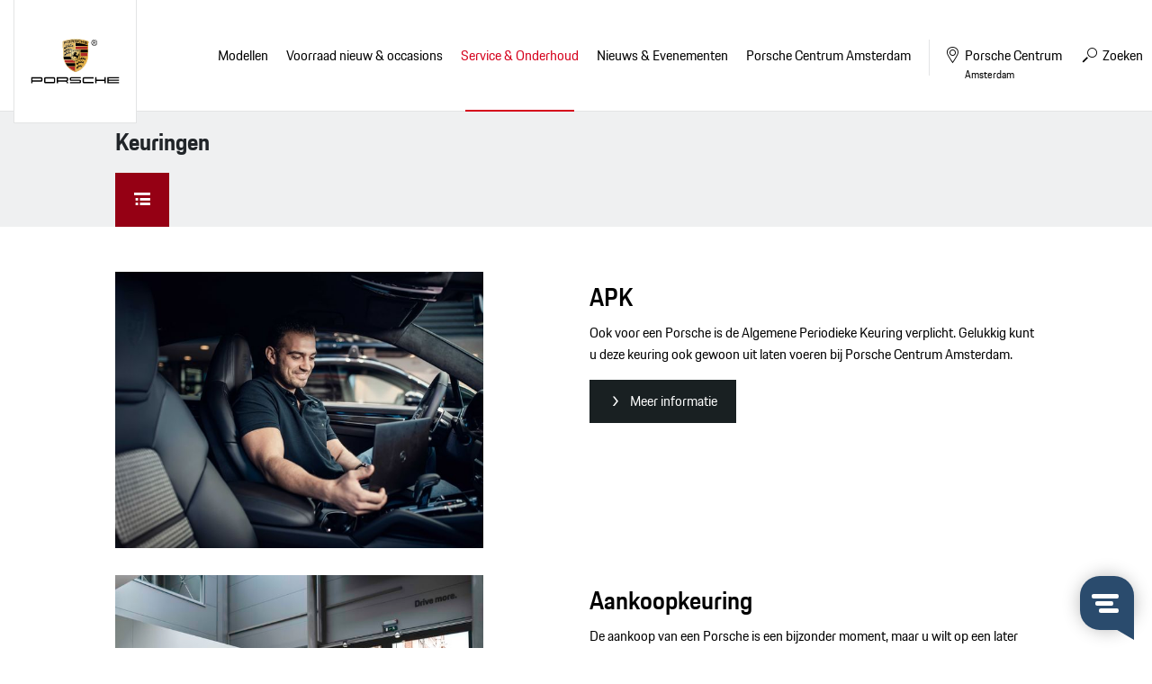

--- FILE ---
content_type: text/html; charset=UTF-8
request_url: https://www.porschecentrumamsterdam.nl/service-onderhoud/keuringen
body_size: 7100
content:
<!doctype html>
<html lang="nl">
<head>
    <!-- Start cookieyes banner --> <script id="cookieyes" type="text/javascript" src="https://cdn-cookieyes.com/client_data/3fcba4646d32c4bdeaa2b7b8/script.js"></script> <!-- End cookieyes banner -->

<meta name="google-site-verification" content="9Co1D90wtFRfYwog5y8BnHGnNcnYaxrvBNqch0AbvVY" />

<meta content="width=device-width, initial-scale=1.0" name="viewport">
<meta charset="utf-8">
<meta name="csrf-token" content="W7TInkRa357N4kmVUkGaQlIYxKXmS7pjz171rezD">
<link rel="apple-touch-icon-precomposed" sizes="57x57" href="/img/icons/apple-touch-icon-57x57.png" />
<link rel="apple-touch-icon-precomposed" sizes="114x114" href="/img/icons/apple-touch-icon-114x114.png" />
<link rel="apple-touch-icon-precomposed" sizes="72x72" href="/img/icons/apple-touch-icon-72x72.png" />
<link rel="apple-touch-icon-precomposed" sizes="144x144" href="/img/icons/apple-touch-icon-144x144.png" />
<link rel="apple-touch-icon-precomposed" sizes="60x60" href="/img/icons/apple-touch-icon-60x60.png" />
<link rel="apple-touch-icon-precomposed" sizes="120x120" href="/img/icons/apple-touch-icon-120x120.png" />
<link rel="apple-touch-icon-precomposed" sizes="76x76" href="/img/icons/apple-touch-icon-76x76.png" />
<link rel="apple-touch-icon-precomposed" sizes="152x152" href="/img/icons/apple-touch-icon-152x152.png" />
<link rel="icon" type="image/png" href="/img/icons/favicon-196x196.png" sizes="196x196" />
<link rel="icon" type="image/png" href="/img/icons/favicon-96x96.png" sizes="96x96" />
<link rel="icon" type="image/png" href="/img/icons/favicon-32x32.png" sizes="32x32" />
<link rel="icon" type="image/png" href="/img/icons/favicon-16x16.png" sizes="16x16" />
<link rel="icon" type="image/png" href="/img/icons/favicon-128.png" sizes="128x128" />
<meta name="application-name" content="&nbsp;"/>
<meta name="msapplication-TileColor" content="#FFFFFF" />
<meta name="msapplication-TileImage" content="/img/icons/mstile-144x144.png" />
<meta name="msapplication-square70x70logo" content="/img/icons/mstile-70x70.png" />
<meta name="msapplication-square150x150logo" content="/img/icons/mstile-150x150.png" />
<meta name="msapplication-wide310x150logo" content="/img/icons/mstile-310x150.png" />
<meta name="msapplication-square310x310logo" content="/img/icons/mstile-310x310.png" />


            <link rel="canonical" href="https://www.porschecentrumamsterdam.nl/service-onderhoud/keuringen" />
    
            <meta name="keywords" content="">
        <meta name="description" content="Keuringen bij Porsche Centrum Amsterdam, check onze website">
    
            <meta property="og:url" content="https://www.porschecentrumamsterdam.nl/service-onderhoud/keuringen">
        <meta property="og:description" content="Keuringen bij Porsche Centrum Amsterdam, check onze website">
        <meta property="og:title" content="Keuringen">
        <meta property="og:site_name" content="Porsche Centrum Amsterdam">
    

<title>Keuringen bij Porsche Centrum Amsterdam</title>

<link href="/css/app.css?id=54a5abbe2c0a5fbf3944" rel="stylesheet">


<!-- Google Tag Manager -->
            <script>(function(w,d,s,l,i){w[l]=w[l]||[];w[l].push({'gtm.start':
            new Date().getTime(),event:'gtm.js'});var f=d.getElementsByTagName(s)[0],
            j=d.createElement(s),dl=l!='dataLayer'?'&l='+l:'';j.async=true;j.src=
                'https://www.googletagmanager.com/gtm.js?id='+i+dl;f.parentNode.insertBefore(j,f);
            })(window,document,'script','dataLayer','GTM-TRMDB7N');</script>
            <!-- End Google Tag Manager -->

<script type="text/javascript">// <![CDATA[
    window.Trengo = window.Trengo || {};
    window.Trengo.key = 'WgRlQzg8DcpWuHv';
    (function(d, script) {
        script = d.createElement('script');
        script.type = 'text/javascript';
        script.async = true;
        script.src = 'https://cdn.widget.trengo.eu/widget.js';
        d.getElementsByTagName('head')[0].appendChild(script);
    }(document));
    // ]]></script>
</head>

<body>
    

    

<div id="browser-notice">
    <span class="h2">Let op!</span>

    <p>U gebruikt een verouderde browser. De website van Porsche Centrum Amsterdam is niet geoptimaliseerd om in deze browser te werken.</p>
    <p>U kunt hierdoor problemen met de website ervaren. Wij raden u aan gebruik te maken van Google Chrome of Firefox om de website te bekijken.</p>
    
    <a href="#" class="button red arrow">Akkoord</a>
</div>
<div class="header-wrapper">
    <div class="container-fluid">
        <header>
            <div class="logo">
                <a href="/">
                    <img src="/img/logo.svg" alt="" width="123" height="74">
                </a>
            </div>

            <div id="mobile-buttons">
                <a href="#" class="navigation">
                    <span>Menu <i class="icon-menu-lines"></i></span>
                </a>
            </div>

            <nav>
                <ul>
                    <li class="title">
                        <i class="icon-close"></i>
                    </li>
                    <li class="item models">
                        <a href="https://www.porschecentrumamsterdam.nl/modellen" class="with-sub">Modellen</a>
                        <ul>
                            <li class="title">
                                <strong>Modellen</strong>
                                <span class="back">
                                <i class="icon-arrow-head-left"></i>
                                Menu
                            </span>
                                <i class="icon-close"></i>
                            </li>
                            <li>
                                <ul class="model-overview">
                                                                            <li>
                                            <a href="https://www.porschecentrumamsterdam.nl/modellen/718">
                                                <img src="https://occasions.topsite.nl/img/models/718.webp">
                                                718
                                            </a>
                                            <div class="model">
                                                <span class="back">
                                                    <i class="icon-arrow-head-left"></i>
                                                    Menu
                                                </span>
                                                <i class="icon-close"></i>

                                                <div class="container-fluid">
                                                    <div class="model-wrapper">
                                                        <img src="https://occasions.topsite.nl/img/models/718-vooraanzicht.webp" alt="718" class="flyout-image">
                                                        <div class="title">
                                                            <strong>718</strong>
                                                            <div class="fuel">
                                                                                                                                    <span class="benzine">Benzine</span>
                                                                                                                            </div>
                                                            <div class="buttons">
                                                                <a href="https://www.porsche.com/netherlands/nl/modelstart/" class="nav-button" target="_blank"><i class="icon-configurate"></i> Configureren</a>
                                                                <a href="https://www.porschecentrumamsterdam.nl/voorraad/aanbod-nieuw?model%5B0%5D=Boxster&amp;model%5B1%5D=Cayman&amp;model%5B2%5D=Spyder"
                                                                   class="nav-button"><i class="icon-search"></i> Bekijk ons aanbod</a>
                                                                <a href="https://www.porschecentrumamsterdam.nl/voorraad/porsche-occasions?model%5B0%5D=Boxster&amp;model%5B1%5D=Cayman&amp;model%5B2%5D=Spyder"
                                                                   class="nav-button"><i class="icon-search"></i> Bekijk onze occasions</a>
                                                            </div>
                                                        </div>









                                                        <div class="series">
                                                                                                                            <a href="https://www.porschecentrumamsterdam.nl/modellen/718/718-cayman-gt4-rs" class="nav-button w-100">
                                                                    <i class="icon-arrow-head-right"></i> 718 Cayman GT4 RS
                                                                </a>
                                                                                                                            <a href="https://www.porschecentrumamsterdam.nl/modellen/718/718-spyder-rs" class="nav-button w-100">
                                                                    <i class="icon-arrow-head-right"></i> 718 Spyder RS
                                                                </a>
                                                                                                                    </div>
                                                        <a href="https://www.porschecentrumamsterdam.nl/modellen" class="nav-button w-100 button-all"><i class="icon-arrow-head-right"></i> Alle modellen</a>
                                                    </div>
                                                </div>
                                            </div>
                                        </li>
                                                                            <li>
                                            <a href="https://www.porschecentrumamsterdam.nl/modellen/911">
                                                <img src="https://occasions.topsite.nl/img/models/911.webp">
                                                911
                                            </a>
                                            <div class="model">
                                                <span class="back">
                                                    <i class="icon-arrow-head-left"></i>
                                                    Menu
                                                </span>
                                                <i class="icon-close"></i>

                                                <div class="container-fluid">
                                                    <div class="model-wrapper">
                                                        <img src="https://occasions.topsite.nl/img/models/911-vooraanzicht.webp" alt="911" class="flyout-image">
                                                        <div class="title">
                                                            <strong>911</strong>
                                                            <div class="fuel">
                                                                                                                                    <span class="benzine">Benzine</span>
                                                                                                                            </div>
                                                            <div class="buttons">
                                                                <a href="https://www.porsche.com/netherlands/nl/modelstart/" class="nav-button" target="_blank"><i class="icon-configurate"></i> Configureren</a>
                                                                <a href="https://www.porschecentrumamsterdam.nl/voorraad/aanbod-nieuw?model%5B0%5D=911"
                                                                   class="nav-button"><i class="icon-search"></i> Bekijk ons aanbod</a>
                                                                <a href="https://www.porschecentrumamsterdam.nl/voorraad/porsche-occasions?model%5B0%5D=911"
                                                                   class="nav-button"><i class="icon-search"></i> Bekijk onze occasions</a>
                                                            </div>
                                                        </div>









                                                        <div class="series">
                                                                                                                            <a href="https://www.porschecentrumamsterdam.nl/modellen/911/911-carrera-coupe-modellen" class="nav-button w-100">
                                                                    <i class="icon-arrow-head-right"></i> 911 Carrera Coupe Modellen
                                                                </a>
                                                                                                                            <a href="https://www.porschecentrumamsterdam.nl/modellen/911/911-carrera-cabriolet-modellen" class="nav-button w-100">
                                                                    <i class="icon-arrow-head-right"></i> 911 Carrera Cabriolet Modellen
                                                                </a>
                                                                                                                            <a href="https://www.porschecentrumamsterdam.nl/modellen/911/911-targa-modellen" class="nav-button w-100">
                                                                    <i class="icon-arrow-head-right"></i> 911 Targa Modellen
                                                                </a>
                                                                                                                            <a href="https://www.porschecentrumamsterdam.nl/modellen/911/911-turbo-50-years" class="nav-button w-100">
                                                                    <i class="icon-arrow-head-right"></i> 911 Turbo 50 Years
                                                                </a>
                                                                                                                            <a href="https://www.porschecentrumamsterdam.nl/modellen/911/911-gt-modellen" class="nav-button w-100">
                                                                    <i class="icon-arrow-head-right"></i> 911 GT Modellen
                                                                </a>
                                                                                                                            <a href="https://www.porschecentrumamsterdam.nl/modellen/911/911-spirit-70" class="nav-button w-100">
                                                                    <i class="icon-arrow-head-right"></i> 911 Spirit 70
                                                                </a>
                                                                                                                            <a href="https://www.porschecentrumamsterdam.nl/modellen/911/911-turbo-s" class="nav-button w-100">
                                                                    <i class="icon-arrow-head-right"></i> 911 Turbo S
                                                                </a>
                                                                                                                    </div>
                                                        <a href="https://www.porschecentrumamsterdam.nl/modellen" class="nav-button w-100 button-all"><i class="icon-arrow-head-right"></i> Alle modellen</a>
                                                    </div>
                                                </div>
                                            </div>
                                        </li>
                                                                            <li>
                                            <a href="https://www.porschecentrumamsterdam.nl/modellen/taycan">
                                                <img src="https://occasions.topsite.nl/img/models/taycan.webp">
                                                Taycan
                                            </a>
                                            <div class="model">
                                                <span class="back">
                                                    <i class="icon-arrow-head-left"></i>
                                                    Menu
                                                </span>
                                                <i class="icon-close"></i>

                                                <div class="container-fluid">
                                                    <div class="model-wrapper">
                                                        <img src="https://occasions.topsite.nl/img/models/taycan-vooraanzicht.webp" alt="Taycan" class="flyout-image">
                                                        <div class="title">
                                                            <strong>Taycan</strong>
                                                            <div class="fuel">
                                                                                                                                    <span class="elektrisch">Elektrisch</span>
                                                                                                                            </div>
                                                            <div class="buttons">
                                                                <a href="https://www.porsche.com/netherlands/nl/modelstart/" class="nav-button" target="_blank"><i class="icon-configurate"></i> Configureren</a>
                                                                <a href="https://www.porschecentrumamsterdam.nl/voorraad/aanbod-nieuw?model%5B0%5D=Taycan"
                                                                   class="nav-button"><i class="icon-search"></i> Bekijk ons aanbod</a>
                                                                <a href="https://www.porschecentrumamsterdam.nl/voorraad/porsche-occasions?model%5B0%5D=Taycan"
                                                                   class="nav-button"><i class="icon-search"></i> Bekijk onze occasions</a>
                                                            </div>
                                                        </div>









                                                        <div class="series">
                                                                                                                            <a href="https://www.porschecentrumamsterdam.nl/modellen/taycan/taycan-modellen" class="nav-button w-100">
                                                                    <i class="icon-arrow-head-right"></i> Taycan Modellen
                                                                </a>
                                                                                                                            <a href="https://www.porschecentrumamsterdam.nl/modellen/taycan/taycan-cross-turismo-modellen" class="nav-button w-100">
                                                                    <i class="icon-arrow-head-right"></i> Taycan Cross Turismo Modellen
                                                                </a>
                                                                                                                            <a href="https://www.porschecentrumamsterdam.nl/modellen/taycan/taycan-sport-turismo-modellen" class="nav-button w-100">
                                                                    <i class="icon-arrow-head-right"></i> Taycan Sport Turismo Modellen
                                                                </a>
                                                                                                                    </div>
                                                        <a href="https://www.porschecentrumamsterdam.nl/modellen" class="nav-button w-100 button-all"><i class="icon-arrow-head-right"></i> Alle modellen</a>
                                                    </div>
                                                </div>
                                            </div>
                                        </li>
                                                                            <li>
                                            <a href="https://www.porschecentrumamsterdam.nl/modellen/panamera">
                                                <img src="https://occasions.topsite.nl/img/models/panamera.webp">
                                                Panamera
                                            </a>
                                            <div class="model">
                                                <span class="back">
                                                    <i class="icon-arrow-head-left"></i>
                                                    Menu
                                                </span>
                                                <i class="icon-close"></i>

                                                <div class="container-fluid">
                                                    <div class="model-wrapper">
                                                        <img src="https://occasions.topsite.nl/img/models/panamera-vooraanzicht.webp" alt="Panamera" class="flyout-image">
                                                        <div class="title">
                                                            <strong>Panamera</strong>
                                                            <div class="fuel">
                                                                                                                                    <span class="benzine">Benzine</span>
                                                                                                                                    <span class="hybride">Hybride</span>
                                                                                                                            </div>
                                                            <div class="buttons">
                                                                <a href="https://www.porsche.com/netherlands/nl/modelstart/" class="nav-button" target="_blank"><i class="icon-configurate"></i> Configureren</a>
                                                                <a href="https://www.porschecentrumamsterdam.nl/voorraad/aanbod-nieuw?model%5B0%5D=Panamera"
                                                                   class="nav-button"><i class="icon-search"></i> Bekijk ons aanbod</a>
                                                                <a href="https://www.porschecentrumamsterdam.nl/voorraad/porsche-occasions?model%5B0%5D=Panamera"
                                                                   class="nav-button"><i class="icon-search"></i> Bekijk onze occasions</a>
                                                            </div>
                                                        </div>









                                                        <div class="series">
                                                                                                                            <a href="https://www.porschecentrumamsterdam.nl/modellen/panamera/panamera-models" class="nav-button w-100">
                                                                    <i class="icon-arrow-head-right"></i> Panamera Models
                                                                </a>
                                                                                                                            <a href="https://www.porschecentrumamsterdam.nl/modellen/panamera/panamera-executive-models" class="nav-button w-100">
                                                                    <i class="icon-arrow-head-right"></i> Panamera Executive Models
                                                                </a>
                                                                                                                    </div>
                                                        <a href="https://www.porschecentrumamsterdam.nl/modellen" class="nav-button w-100 button-all"><i class="icon-arrow-head-right"></i> Alle modellen</a>
                                                    </div>
                                                </div>
                                            </div>
                                        </li>
                                                                            <li>
                                            <a href="https://www.porschecentrumamsterdam.nl/modellen/macan">
                                                <img src="https://occasions.topsite.nl/img/models/macan.webp">
                                                Macan
                                            </a>
                                            <div class="model">
                                                <span class="back">
                                                    <i class="icon-arrow-head-left"></i>
                                                    Menu
                                                </span>
                                                <i class="icon-close"></i>

                                                <div class="container-fluid">
                                                    <div class="model-wrapper">
                                                        <img src="https://occasions.topsite.nl/img/models/macan-vooraanzicht.webp" alt="Macan" class="flyout-image">
                                                        <div class="title">
                                                            <strong>Macan</strong>
                                                            <div class="fuel">
                                                                                                                                    <span class="elektrisch">Elektrisch</span>
                                                                                                                            </div>
                                                            <div class="buttons">
                                                                <a href="https://www.porsche.com/netherlands/nl/modelstart/" class="nav-button" target="_blank"><i class="icon-configurate"></i> Configureren</a>
                                                                <a href="https://www.porschecentrumamsterdam.nl/voorraad/aanbod-nieuw?model%5B0%5D=Macan"
                                                                   class="nav-button"><i class="icon-search"></i> Bekijk ons aanbod</a>
                                                                <a href="https://www.porschecentrumamsterdam.nl/voorraad/porsche-occasions?model%5B0%5D=Macan"
                                                                   class="nav-button"><i class="icon-search"></i> Bekijk onze occasions</a>
                                                            </div>
                                                        </div>









                                                        <div class="series">
                                                                                                                            <a href="https://www.porschecentrumamsterdam.nl/modellen/macan/macan-electric-modellen" class="nav-button w-100">
                                                                    <i class="icon-arrow-head-right"></i> Macan Electric Modellen
                                                                </a>
                                                                                                                    </div>
                                                        <a href="https://www.porschecentrumamsterdam.nl/modellen" class="nav-button w-100 button-all"><i class="icon-arrow-head-right"></i> Alle modellen</a>
                                                    </div>
                                                </div>
                                            </div>
                                        </li>
                                                                            <li>
                                            <a href="https://www.porschecentrumamsterdam.nl/modellen/cayenne">
                                                <img src="https://occasions.topsite.nl/img/models/cayenne.webp">
                                                Cayenne
                                            </a>
                                            <div class="model">
                                                <span class="back">
                                                    <i class="icon-arrow-head-left"></i>
                                                    Menu
                                                </span>
                                                <i class="icon-close"></i>

                                                <div class="container-fluid">
                                                    <div class="model-wrapper">
                                                        <img src="https://occasions.topsite.nl/img/models/cayenne-vooraanzicht.webp" alt="Cayenne" class="flyout-image">
                                                        <div class="title">
                                                            <strong>Cayenne</strong>
                                                            <div class="fuel">
                                                                                                                                    <span class="benzine">Benzine</span>
                                                                                                                                    <span class="hybride">Hybride</span>
                                                                                                                            </div>
                                                            <div class="buttons">
                                                                <a href="https://www.porsche.com/netherlands/nl/modelstart/" class="nav-button" target="_blank"><i class="icon-configurate"></i> Configureren</a>
                                                                <a href="https://www.porschecentrumamsterdam.nl/voorraad/aanbod-nieuw?model%5B0%5D=Cayenne"
                                                                   class="nav-button"><i class="icon-search"></i> Bekijk ons aanbod</a>
                                                                <a href="https://www.porschecentrumamsterdam.nl/voorraad/porsche-occasions?model%5B0%5D=Cayenne"
                                                                   class="nav-button"><i class="icon-search"></i> Bekijk onze occasions</a>
                                                            </div>
                                                        </div>









                                                        <div class="series">
                                                                                                                            <a href="https://www.porschecentrumamsterdam.nl/modellen/cayenne/cayenne-modellen" class="nav-button w-100">
                                                                    <i class="icon-arrow-head-right"></i> Cayenne Modellen
                                                                </a>
                                                                                                                            <a href="https://www.porschecentrumamsterdam.nl/modellen/cayenne/cayenne-coupe-modellen" class="nav-button w-100">
                                                                    <i class="icon-arrow-head-right"></i> Cayenne Coupé Modellen
                                                                </a>
                                                                                                                            <a href="https://www.porschecentrumamsterdam.nl/modellen/cayenne/cayenne-electric-modellen" class="nav-button w-100">
                                                                    <i class="icon-arrow-head-right"></i> Cayenne Electric Modellen
                                                                </a>
                                                                                                                    </div>
                                                        <a href="https://www.porschecentrumamsterdam.nl/modellen" class="nav-button w-100 button-all"><i class="icon-arrow-head-right"></i> Alle modellen</a>
                                                    </div>
                                                </div>
                                            </div>
                                        </li>
                                                                    </ul>
                            </li>
                        </ul>
                    </li>

                    

                                                                        <li class="item">
    <a href="https://www.porschecentrumamsterdam.nl/voorraad"
       
       class="  with-sub" title="Voorraad nieuw &amp; occasions">
        <span>Voorraad nieuw &amp; occasions</span>
    </a>
            <ul>
            <li class="title">
                <strong>Voorraad nieuw &amp; occasions</strong>
                <span class="back">
                <i class="icon-arrow-head-left"></i>
                Menu
            </span>
                <i class="icon-close"></i>
            </li>
            <li class="item">
    <a href="https://www.porschecentrumamsterdam.nl/voorraad/porsche-occasions"
       
       class="  " title="Aanbod occasions">
        <span>Aanbod occasions</span>
    </a>
    </li>
<li class="item">
    <a href="https://www.porschecentrumamsterdam.nl/voorraad/aanbod-nieuw"
       
       class="  " title="Aanbod nieuw">
        <span>Aanbod nieuw</span>
    </a>
    </li>
<li class="item">
    <a href="https://www.porschecentrumamsterdam.nl/voorraad/porsche-financiering"
       
       class="  " title="Financiering">
        <span>Financiering</span>
    </a>
    </li>
<li class="item">
    <a href="https://www.porschecentrumamsterdam.nl/voorraad/porsche-verzekering"
       
       class="  " title="Verzekering">
        <span>Verzekering</span>
    </a>
    </li>
<li class="item">
    <a href="https://www.porschecentrumamsterdam.nl/voorraad/approved-occasions-garantie"
       
       class="  " title="Approved – Occasions en garantie">
        <span>Approved – Occasions en garantie</span>
    </a>
    </li>
<li class="item">
    <a href="https://www.porschecentrumamsterdam.nl/voorraad/aanmelden-nieuwe-modellen"
       
       class="  " title="Aanmelden nieuwe modellen">
        <span>Aanmelden nieuwe modellen</span>
    </a>
    </li>
<li class="item">
    <a href="https://www.porschecentrumamsterdam.nl/voorraad/youngtimer-classic-garantie"
       
       class="  " title="Youngtimer &amp; Classic Garantie">
        <span>Youngtimer &amp; Classic Garantie</span>
    </a>
    </li>
<li class="item">
    <a href="https://www.porschecentrumamsterdam.nl/voorraad/porsche-verkopen"
       
       class="  " title="Uw Porsche aan ons verkopen?">
        <span>Uw Porsche aan ons verkopen?</span>
    </a>
    </li>
        </ul>
    </li>
                                                                                                <li class="item">
    <a href="https://www.porschecentrumamsterdam.nl/service-onderhoud"
       
       class=" active with-sub" title="Service &amp; Onderhoud">
        <span>Service &amp; Onderhoud</span>
    </a>
            <ul>
            <li class="title">
                <strong>Service &amp; Onderhoud</strong>
                <span class="back">
                <i class="icon-arrow-head-left"></i>
                Menu
            </span>
                <i class="icon-close"></i>
            </li>
            <li class="item">
    <a href="https://www.porschecentrumamsterdam.nl/service-onderhoud/afspraak-maken"
       
       class="  " title="Afspraak maken">
        <span>Afspraak maken</span>
    </a>
    </li>
<li class="item">
    <a href="https://www.porschecentrumamsterdam.nl/service-onderhoud/onderhoud"
       
       class="  with-sub" title="Onderhoud">
        <span>Onderhoud</span>
    </a>
            <ul>
            <li class="title">
                <strong>Onderhoud</strong>
                <span class="back">
                <i class="icon-arrow-head-left"></i>
                Menu
            </span>
                <i class="icon-close"></i>
            </li>
            <li class="item">
    <a href="https://www.porschecentrumamsterdam.nl/service-onderhoud/onderhoud/groot-en-klein-onderhoud"
       
       class="  " title="Groot en klein onderhoud">
        <span>Groot en klein onderhoud</span>
    </a>
    </li>
<li class="item">
    <a href="https://www.porschecentrumamsterdam.nl/service-onderhoud/onderhoud/serviceprijzen"
       
       class="  " title="Serviceprijzen">
        <span>Serviceprijzen</span>
    </a>
    </li>
<li class="item">
    <a href="https://www.porschecentrumamsterdam.nl/service-onderhoud/onderhoud/porsche-classic"
       
       class="  " title="Porsche Classic">
        <span>Porsche Classic</span>
    </a>
    </li>
<li class="item">
    <a href="https://www.porschecentrumamsterdam.nl/service-onderhoud/onderhoud/porsche-approved-garantie"
       
       class="  " title="Porsche Approved Garantie">
        <span>Porsche Approved Garantie</span>
    </a>
    </li>
<li class="item">
    <a href="https://www.porschecentrumamsterdam.nl/service-onderhoud/onderhoud/service-dialoog"
       
       class="  " title="Service dialoog">
        <span>Service dialoog</span>
    </a>
    </li>
<li class="item">
    <a href="https://www.porschecentrumamsterdam.nl/service-onderhoud/onderhoud/banden-service"
       
       class="  " title="Bandenservice">
        <span>Bandenservice</span>
    </a>
    </li>
        </ul>
    </li>
<li class="item">
    <a href="https://www.porschecentrumamsterdam.nl/service-onderhoud/porsche-schade-amsterdam"
       
       class="  " title="Porsche Schade Amsterdam">
        <span>Porsche Schade Amsterdam</span>
    </a>
    </li>
<li class="item">
    <a href="https://www.porschecentrumamsterdam.nl/service-onderhoud/cosmetics"
       
       class="  with-sub" title="Cosmetics">
        <span>Cosmetics</span>
    </a>
            <ul>
            <li class="title">
                <strong>Cosmetics</strong>
                <span class="back">
                <i class="icon-arrow-head-left"></i>
                Menu
            </span>
                <i class="icon-close"></i>
            </li>
            <li class="item">
    <a href="https://www.porschecentrumamsterdam.nl/service-onderhoud/cosmetics/ppf-en-glascoating"
       
       class="  " title="PPF en Glascoating">
        <span>PPF en Glascoating</span>
    </a>
    </li>
<li class="item">
    <a href="https://www.porschecentrumamsterdam.nl/service-onderhoud/cosmetics/ramen-blinderen"
       
       class="  " title="Ramen Blinderen">
        <span>Ramen Blinderen</span>
    </a>
    </li>
<li class="item">
    <a href="https://www.porschecentrumamsterdam.nl/service-onderhoud/cosmetics/wrappen-"
       
       class="  " title="Wrappen">
        <span>Wrappen</span>
    </a>
    </li>
<li class="item">
    <a href="https://www.porschecentrumamsterdam.nl/service-onderhoud/cosmetics/remklauwen-spuiten"
       
       class="  " title="Remklauwen spuiten">
        <span>Remklauwen spuiten</span>
    </a>
    </li>
<li class="item">
    <a href="https://www.porschecentrumamsterdam.nl/service-onderhoud/cosmetics/velgen-spuiten"
       
       class="  " title="Velgen spuiten">
        <span>Velgen spuiten</span>
    </a>
    </li>
        </ul>
    </li>
<li class="item">
    <a href="https://www.porschecentrumamsterdam.nl/service-onderhoud/keuringen"
       
       class=" active with-sub" title="Keuringen">
        <span>Keuringen</span>
    </a>
            <ul>
            <li class="title">
                <strong>Keuringen</strong>
                <span class="back">
                <i class="icon-arrow-head-left"></i>
                Menu
            </span>
                <i class="icon-close"></i>
            </li>
            <li class="item">
    <a href="https://www.porschecentrumamsterdam.nl/service-onderhoud/keuringen/apk"
       
       class="  " title="APK">
        <span>APK</span>
    </a>
    </li>
<li class="item">
    <a href="https://www.porschecentrumamsterdam.nl/service-onderhoud/keuringen/porsche-aankoopkeuring"
       
       class="  " title="Aankoopkeuring">
        <span>Aankoopkeuring</span>
    </a>
    </li>
<li class="item">
    <a href="https://www.porschecentrumamsterdam.nl/service-onderhoud/keuringen/porsche-classic-check"
       
       class="  " title="Porsche Classic Check">
        <span>Porsche Classic Check</span>
    </a>
    </li>
<li class="item">
    <a href="https://www.porschecentrumamsterdam.nl/service-onderhoud/keuringen/technischcertificaat"
       
       class="  " title="Porsche Classic Technisch Certificaat">
        <span>Porsche Classic Technisch Certificaat</span>
    </a>
    </li>
        </ul>
    </li>
<li class="item">
    <a href="https://www.porschecentrumamsterdam.nl/service-onderhoud/accessoires-tequipment"
       
       class="  with-sub" title="Accessoires en Tequipment">
        <span>Accessoires en Tequipment</span>
    </a>
            <ul>
            <li class="title">
                <strong>Accessoires en Tequipment</strong>
                <span class="back">
                <i class="icon-arrow-head-left"></i>
                Menu
            </span>
                <i class="icon-close"></i>
            </li>
            <li class="item">
    <a href="https://content3.eu.porsche.com/prod/pag/tequipment/TeqFinder.nsf/TeqFinder?ReadForm&amp;country=netherlands"
        target="_blank"
       class="  " title="Tequipment">
        <span>Tequipment</span>
    </a>
    </li>
<li class="item">
    <a href="https://www.porsche-shop.nl/"
        target="_blank"
       class="  " title="Webshop">
        <span>Webshop</span>
    </a>
    </li>
        </ul>
    </li>
<li class="item">
    <a href="https://www.porschecentrumamsterdam.nl/service-onderhoud/porsche-assistance"
       
       class="  " title="Porsche Assistance">
        <span>Porsche Assistance</span>
    </a>
    </li>
<li class="item">
    <a href="https://www.porschecentrumamsterdam.nl/service-onderhoud/haal-en-brengservice"
       
       class="  " title="Gratis haal- en brengservice">
        <span>Gratis haal- en brengservice</span>
    </a>
    </li>
<li class="item">
    <a href="https://www.porschecentrumamsterdam.nl/service-onderhoud/vervangend-vervoer"
       
       class="  " title="Vervangend vervoer">
        <span>Vervangend vervoer</span>
    </a>
    </li>
<li class="item">
    <a href="https://www.porschecentrumamsterdam.nl/service-onderhoud/porsche-originele-onderdelen"
       
       class="  " title="Porsche Originele Onderdelen">
        <span>Porsche Originele Onderdelen</span>
    </a>
    </li>
        </ul>
    </li>
                                                                                                <li class="item">
    <a href="https://www.porschecentrumamsterdam.nl/nieuws-evenementen"
       
       class="  with-sub" title="Nieuws &amp; Evenementen">
        <span>Nieuws &amp; Evenementen</span>
    </a>
            <ul>
            <li class="title">
                <strong>Nieuws &amp; Evenementen</strong>
                <span class="back">
                <i class="icon-arrow-head-left"></i>
                Menu
            </span>
                <i class="icon-close"></i>
            </li>
            <li class="item">
    <a href="https://www.porschecentrumamsterdam.nl/nieuws-evenementen/nieuws"
       
       class="  " title="Nieuws">
        <span>Nieuws</span>
    </a>
    </li>
<li class="item">
    <a href="https://www.porschecentrumamsterdam.nl/nieuws-evenementen/evenementen"
       
       class="  " title="Evenementen">
        <span>Evenementen</span>
    </a>
    </li>
<li class="item">
    <a href="https://www.porschecentrumamsterdam.nl/nieuws-evenementen/porsche24"
       
       class="  " title="Porsche24">
        <span>Porsche24</span>
    </a>
    </li>
<li class="item">
    <a href="https://www.porschecentrumamsterdam.nl/nieuws-evenementen/blog"
       
       class="  " title="Blog">
        <span>Blog</span>
    </a>
    </li>
        </ul>
    </li>
                                                                                                                            <li class="item contact">
                                <a href="https://www.porschecentrumamsterdam.nl/over-ons"
                                   
                                   class="with-sub" title="Porsche Centrum Amsterdam">
                                    <span>Porsche Centrum Amsterdam</span>
                                </a>
                                <ul>
                                    <li class="title">
                                        <strong>Porsche Centrum Amsterdam</strong>
                                        <span class="back">
                                            <i class="icon-arrow-head-left"></i>
                                            Menu
                                        </span>
                                        <i class="icon-close"></i>
                                    </li>
                                    <li>
                                        <div class="container-fluid">
                                            <div class="contact-wrapper">
                                                                                                    <div class="column1">
                                                        <h2>Over ons</h2>
                                                        <ul>
                                                            <li class="item">
    <a href="https://www.porschecentrumamsterdam.nl/over-ons/over-porsche-centrum-amsterdam"
       
       class="  " title="Over Porsche Centrum Amsterdam">
        <span>Over Porsche Centrum Amsterdam</span>
    </a>
    </li>
<li class="item">
    <a href="https://www.porschecentrumamsterdam.nl/over-ons/exclusive-manufaktur"
       
       class="  with-sub" title="Exclusive Manufaktur">
        <span>Exclusive Manufaktur</span>
    </a>
            <ul>
            <li class="title">
                <strong>Exclusive Manufaktur</strong>
                <span class="back">
                <i class="icon-arrow-head-left"></i>
                Menu
            </span>
                <i class="icon-close"></i>
            </li>
            <li class="item">
    <a href="https://www.porschecentrumamsterdam.nl/over-ons/exclusive-manufaktur/eerste"
       
       class="  " title="Eerste.">
        <span>Eerste.</span>
    </a>
    </li>
<li class="item">
    <a href="https://www.porschecentrumamsterdam.nl/over-ons/exclusive-manufaktur/sterkste"
       
       class="  " title="Sterkste.">
        <span>Sterkste.</span>
    </a>
    </li>
        </ul>
    </li>
<li class="item">
    <a href="https://www.porschecentrumamsterdam.nl/over-ons/porsche-classic-partner"
       
       class="  " title="Porsche Classic Partner">
        <span>Porsche Classic Partner</span>
    </a>
    </li>
<li class="item">
    <a href="https://www.porschecentrumamsterdam.nl/over-ons/openingstijden"
       
       class="  " title="Openingstijden">
        <span>Openingstijden</span>
    </a>
    </li>
<li class="item">
    <a href="https://www.porschecentrumamsterdam.nl/over-ons/ons-team"
       
       class="  " title="Ons team">
        <span>Ons team</span>
    </a>
    </li>
<li class="item">
    <a href="https://werkenbijporsche.nl/locaties/amsterdam?utm_source=refferal&amp;utm_medium=porsche-centrum-amsterdam"
        target="_blank"
       class="  " title="Vacatures">
        <span>Vacatures</span>
    </a>
    </li>
<li class="item">
    <a href="https://www.porschecentrumamsterdam.nl/over-ons/social-media"
       
       class="  " title="Social media">
        <span>Social media</span>
    </a>
    </li>
<li class="item">
    <a href="https://www.porschecentrumamsterdam.nl/over-ons/aanmelden-voor-de-nieuwsbrief"
       
       class="  " title="Aanmelden nieuwsbrief">
        <span>Aanmelden nieuwsbrief</span>
    </a>
    </li>
                                                        </ul>
                                                    </div>
                                                                                                <div class="column2">
                                                    <h2>Contact</h2>
                                                    <ul>
                                                        <li class="item">
                                                            <a href="https://www.porschecentrumamsterdam.nl/contact/routebeschrijving">Routebeschrijving</a>
                                                        </li>
                                                        <li class="item">
                                                            <a href="https://www.porschecentrumamsterdam.nl/contact">Contactformulier</a>
                                                        </li class=item>
                                                        <li class="item">
                                                            <a href="https://www.porsche.com/netherlands/nl/modelstart/" target="_blank">Car configurator <i class="icon icon-link"></i></a>
                                                        </li>
                                                        <li class="item assistance">
                                                            <a href="tel:+318000205911">
                                                                Porsche Assistance (24/7 Hulp)
                                                                <span><i class="icon icon-uniE031"></i> 0800-0205911</span>
                                                            </a>
                                                        </li>
                                                    </ul>
                                                </div>
                                                <div class="column3">
                                                    <h2>Contactinformatie</h2>
                                                    <div class="row">
                                                        <div class="col-12 col-sm">
                                                            <address>
                                                                <p><strong>Porsche Centrum Amsterdam</strong></p>
<p>Sijsjesbergweg 50</p>
<p>1105 AL Amsterdam Zuidoost</p>
<p>T: <a href="tel:0204911911">020 - 4 911 911 </a></p>
<p><a href="/cdn-cgi/l/email-protection#9df4f3fbf2ddedf2efeefef5f8fef8f3e9efe8f0fcf0eee9f8eff9fcf0b3f3f1"><span class="__cf_email__" data-cfemail="dcb5b2bab39cacb3aeafbfb4b9bfb9b2a8aea9b1bdb1afa8b9aeb8bdb1f2b2b0">[email&#160;protected]</span></a></p>                                                            </address>
                                                        </div>
                                                        <div class="col-12 col-sm">
                                                            <div class="table-wrapper">
                                                                <p><strong>Openingstijden showroom</strong></p>
<table style="border-collapse: collapse; width: 100.239%; height: 84px;" border="1">
<tbody>
<tr style="height: 18px;">
<td style="width: 50%; height: 18px;">Maandag - vrijdag</td>
<td style="width: 50%; height: 18px;">09:00u - 18:00u</td>
</tr>
<tr style="height: 18px;">
<td style="width: 50%; height: 18px;">Zaterdag</td>
<td style="width: 50%; height: 18px;">10:00u - 17:00u</td>
</tr>
<tr style="height: 18px;">
<td style="width: 50%; height: 18px;">Zondag</td>
<td style="width: 50%; height: 18px;">Gesloten</td>
</tr>
</tbody>
</table>
<p>&nbsp;</p>
<p><strong>Openingstijden werkplaats</strong></p>
<table style="border-collapse: collapse; width: 100%; height: 54px;" border="1">
<tbody>
<tr style="height: 18px;">
<td style="width: 50%; height: 18px;">Maandag - vrijdag</td>
<td style="width: 50%; height: 18px;">08:00u - 17:00u</td>
</tr>
<tr style="height: 18px;">
<td style="width: 50%; height: 18px;">Zaterdag</td>
<td style="width: 50%; height: 18px;">10:00u - 14:00u</td>
</tr>
<tr style="height: 18px;">
<td style="width: 50%; height: 18px;">Zondag</td>
<td style="width: 50%; height: 18px;">Gesloten</td>
</tr>
</tbody>
</table>                                                            </div>
                                                        </div>
                                                    </div>
                                                </div>
                                            </div>
                                        </div>
                                    </li>
                                </ul>
                            </li>
                                            
                    <li class="item location">
                        <a href="#">
                            <i class="icon-pin"></i>
                            <span>
                                <span>Porsche Centrum</span> Amsterdam
                            </span>
                        </a>
                    </li>
                    <li class="item extra">
                        <a href="/zoeken">
                            <i class="icon-search"></i>
                            Zoeken
                        </a>
                    </li>
                </ul>

                <div id="quicknav">
                    <a href="https://www.porsche.com/netherlands/nl/modelstart/" target="_blank">
                        <i class="icon-configurate"></i>
                        Car Configurator
                    </a>
                    <a href="https://www.porschecentrumamsterdam.nl/voorraad/porsche-occasions">
                        <i class="icon-uniE982"></i>
                        Occasions
                    </a>
                    <a href="https://www.porschecentrumamsterdam.nl/voorraad/aanbod-nieuw">
                        <i class="icon-uniE982"></i>
                        Voorraad nieuw
                    </a>
                </div>
            </nav>
        </header>
    </div>
</div>

<div id="scroll-down">
    <i class="icon icon-uniE021"></i>
</div>

<div id="app">
    <section id="title">
        <div class="container-fluid">
            <h1>Keuringen</h1>
        </div>
    </section>
<section id="sticky">
    <div class="sticky-menu">
        <div class="menu-btn">
            <i class="icon icon-uniE01D"></i>
            <nav>
                <ul>
                    <li>
                        <a href="https://www.porschecentrumamsterdam.nl">Home</a>
                    </li>
                    <li class="active">
                        

                        <ul class="submenu"></ul>
                    </li>
                    <li>
                        <a href="#">Naar boven <i class="icon icon-uniE01E"></i></a>
                    </li>
                </ul>
            </nav>
        </div>
    </div>
</section>

<div id="show-index">
            <section id="content">
            <div class="container-fluid">
                <div class="row">
                    <div class="col-12 col-md-10 col-lg-8">
                        
                    </div>
                </div>
            </div>
        </section>
        <section id="children">
        <div class="container-fluid">
                            <a href="https://www.porschecentrumamsterdam.nl/service-onderhoud/keuringen/apk"
                
                class="child" title="APK">
                    <div class="row mb-5 mb-md-0">
                        <div class="col-12 col-md-5">
                            <div class="image">
                                                                <img data-src="https://cloud01.topsite.nl/porschecentrumamsterdam.nl/page/55/portretten-porsche-centrum-amsterdam-hoge-resolutie-5214-4861_640x480_fit.jpg" alt="APK" width="640" height="480">
                                                            </div>
                        </div>
                        <div class="col-12 col-md-6 offset-md-1">
                            <div class="text">
                                <h2>APK</h2>
                                <p>Ook voor een Porsche is de Algemene Periodieke Keuring verplicht. Gelukkig kunt u deze keuring ook gewoon uit laten voeren bij Porsche Centrum Amsterdam.</p>
                                <div class="button black arrow">Meer informatie</div>
                            </div>
                        </div>
                    </div>
                </a>
                            <a href="https://www.porschecentrumamsterdam.nl/service-onderhoud/keuringen/porsche-aankoopkeuring"
                
                class="child" title="Aankoopkeuring">
                    <div class="row mb-5 mb-md-0">
                        <div class="col-12 col-md-5">
                            <div class="image">
                                                                <img data-src="https://cloud01.topsite.nl/porschecentrumamsterdam.nl/page/56/l1010586-1-4862_640x480_fit.jpg" alt="Aankoopkeuring" width="640" height="480">
                                                            </div>
                        </div>
                        <div class="col-12 col-md-6 offset-md-1">
                            <div class="text">
                                <h2>Aankoopkeuring</h2>
                                <p>De aankoop van een Porsche is een bijzonder moment, maar u wilt op een later moment niet geconfronteerd worden met reparaties. Laat daarom altijd aankoopkeuring uitvoeren bij Porsche Centrum Amsterdam.</p>
                                <div class="button black arrow">Meer informatie</div>
                            </div>
                        </div>
                    </div>
                </a>
                            <a href="https://www.porschecentrumamsterdam.nl/service-onderhoud/keuringen/porsche-classic-check"
                
                class="child" title="Porsche Classic Check">
                    <div class="row mb-5 mb-md-0">
                        <div class="col-12 col-md-5">
                            <div class="image">
                                                                <img data-src="https://cloud01.topsite.nl/porschecentrumamsterdam.nl/page/57/l1013828-4864_640x480_fit.jpg" alt="Porsche Classic Check" width="640" height="480">
                                                            </div>
                        </div>
                        <div class="col-12 col-md-6 offset-md-1">
                            <div class="text">
                                <h2>Porsche Classic Check</h2>
                                <p>Door uw ervaringen te combineren met onze kennis, wordt de beste zorg voor uw Porsche gegarandeerd.</p>
                                <div class="button black arrow">Meer informatie</div>
                            </div>
                        </div>
                    </div>
                </a>
                            <a href="https://www.porschecentrumamsterdam.nl/service-onderhoud/keuringen/technischcertificaat"
                
                class="child" title="Porsche Classic Technisch Certificaat">
                    <div class="row mb-5 mb-md-0">
                        <div class="col-12 col-md-5">
                            <div class="image">
                                                                <img data-src="https://cloud01.topsite.nl/porschecentrumamsterdam.nl/page/58/l1013870-4863_640x480_fit.jpg" alt="Porsche Classic Technisch Certificaat" width="640" height="480">
                                                            </div>
                        </div>
                        <div class="col-12 col-md-6 offset-md-1">
                            <div class="text">
                                <h2>Porsche Classic Technisch Certificaat</h2>
                                <p>Er zijn van die momenten dat een eigenaar van een Porsche Classic wil kunnen aantonen dat zijn/haar auto origineel én in perfecte staat is. Precies daarover doet het Porsche Classic Technisch Certificaat een boekje open.</p>
                                <div class="button black arrow">Meer informatie</div>
                            </div>
                        </div>
                    </div>
                </a>
                    </div>
    </section>
</div>
    <footer>
    <div class="top">
        <div class="container-fluid">
            <div class="row">
                <div class="col-12 col-md-6 col-xl-3">
                    <div class="item address">
                        <strong></strong>
                        <address>
                            <i class="icon icon-uniE034"></i>
                            Sijsjesbergweg 50<br />
                            1105 AL Amsterdam Zuidoost
                        </address>

                        <a href="/cdn-cgi/l/email-protection#f59c9b939ab5859a8786969d9096909b81878098949886819087919498db9b99"><i class="icon icon-uniE61B"></i> <span class="__cf_email__" data-cfemail="d8b1b6beb798a8b7aaabbbb0bdbbbdb6acaaadb5b9b5abacbdaabcb9b5f6b6b4">[email&#160;protected]</span></a>
                        <a href="tel:020 - 4 911 911"><i class="icon icon-uniE031"></i> 020 - 4 911 911</a>
                    </div>
                </div>
                <div class="col-12 col-md-6 col-xl-3">
                    <div class="item times">
                        <p><strong>Openingstijden showroom</strong></p>
<table style="border-collapse: collapse; width: 100.239%; height: 84px;" border="1">
<tbody>
<tr style="height: 18px;">
<td style="width: 50%; height: 18px;">Maandag - vrijdag</td>
<td style="width: 50%; height: 18px;">09:00u - 18:00u</td>
</tr>
<tr style="height: 18px;">
<td style="width: 50%; height: 18px;">Zaterdag</td>
<td style="width: 50%; height: 18px;">10:00u - 17:00u</td>
</tr>
<tr style="height: 18px;">
<td style="width: 50%; height: 18px;">Zondag</td>
<td style="width: 50%; height: 18px;">Gesloten</td>
</tr>
</tbody>
</table>
<p>&nbsp;</p>
<p><strong>Openingstijden werkplaats</strong></p>
<table style="border-collapse: collapse; width: 100%; height: 54px;" border="1">
<tbody>
<tr style="height: 18px;">
<td style="width: 50%; height: 18px;">Maandag - vrijdag</td>
<td style="width: 50%; height: 18px;">08:00u - 17:00u</td>
</tr>
<tr style="height: 18px;">
<td style="width: 50%; height: 18px;">Zaterdag</td>
<td style="width: 50%; height: 18px;">10:00u - 14:00u</td>
</tr>
<tr style="height: 18px;">
<td style="width: 50%; height: 18px;">Zondag</td>
<td style="width: 50%; height: 18px;">Gesloten</td>
</tr>
</tbody>
</table>                    </div>
                </div>
                <div class="col-12 col-md-6 col-xl-2">
                    <div class="item links">
                        <nav>
                            <ul>
                                <li>
                                    <a href="https://www.porschecentrumamsterdam.nl/contact/routebeschrijving">Routebeschrijving</a>
                                </li>
                                <li>
                                    <a href="https://www.porschecentrumamsterdam.nl/contact">Contactformulier</a>
                                </li>
                                <li>
                                    <a href="https://www.porsche.com/netherlands/nl/modelstart/" target="_blank">Car configurator <i class="icon icon-uniE98A"></i></a>
                                </li>
                                <li>
                                    <a href="tel:+318000205911">Porsche Assistance (24/7 Hulp)<br /> <i class="icon icon-uniE031"></i> 0800-0205911</a>
                                </li>
                            </ul>
                        </nav>
                    </div>
                </div>
                <div class="col-12 col-md-6 col-xl-3 offset-xl-1">
                    <div class="item social">
                        <strong>Social</strong>
                        <div class="icons">
                                                            <a href="https://www.facebook.com/porschecentrumamsterdam?fref=ts" target="_blank">
                                    <div class="icon icon-uniE009"></div>
                                </a>
                                                                                                                    <a href="https://www.linkedin.com/company/porsche-centrum-amsterdam/" target="_blank">
                                    <div class="icon icon-uniE602"></div>
                                </a>
                                                                                        <a href="https://www.instagram.com/porschecentrumamsterdam/" target="_blank">
                                    <div class="icon icon-uniE601"></div>
                                </a>
                                                                                </div>
                    </div>
                </div>
            </div>
        </div>
    </div>
    <div class="bottom">
        <div class="container-fluid">
            <a href="https://www.porsche.com/netherlands/nl/verkoopinformatie/" target="_blank">Verkoopinformatie</a>
            <a href="https://www.porsche.com/netherlands/nl/service/additionalinformation/wltp/" target="_blank">WLTP</a>
            <a href="https://www.porschecentrumamsterdam.nl/contact">Contact</a>
            <a href="https://www.porschecentrumamsterdam.nl/cookies">Cookie beleid</a>
            <a href="https://www.porschecentrumamsterdam.nl/privacy">Privacy Statement</a>
            <a href="https://www.porschecentrumamsterdam.nl/responsible-disclosure">Responsible Disclosure</a>
            <a href="https://www.porschecentrumamsterdam.nl/algemene-voorwaarden">Algemene voorwaarden</a>
            <a href="https://www.porschecentrumamsterdam.nl/eu-data-act">EU Data Act</a>

            <span>
                &copy; 2026 
            </span>
        </div>
    </div>
</footer>
    <div class="overlay"></div>
</div>

<script data-cfasync="false" src="/cdn-cgi/scripts/5c5dd728/cloudflare-static/email-decode.min.js"></script><script id="javascript" src="/js/app.js?id=5f6cea3653a191bfb360"></script>

<script type="application/ld+json">
    {
      "@context": "https://schema.org",
      "@type": "BreadcrumbList",
      "itemListElement": [
      {
        "@type": "ListItem",
        "position": 1,
        "name": "Home",
        "item": "https://www.porschecentrumamsterdam.nl"
      },                     {
        "@type": "ListItem",
        "position": 2,
        "name": "Service &amp; Onderhoud",
        "item": "https://www.porschecentrumamsterdam.nl/service-onderhoud"
        }                    ]
    }
</script>

<script type="application/ld+json">
    {
        "@context" : "https://schema.org",
        "@type" : "Organization",
        "url":"https://www.porschecentrumamsterdam.nl",
        "name":"Porsche Centrum Amsterdam",
        "logo": "https://www.porschecentrumamsterdam.nl/img/logo.svg",
        "address": {
            "@type": "PostalAddress",
            "addressCountry": "NL",
            "addressLocality": "Amsterdam Zuidoost",
            "postalCode": "1105 AL",
            "streetAddress": "Sijsjesbergweg 50"
        },
        "telephone": "020 - 4 911 911",
        "email":"info@porschecentrumamsterdam.nl"
    }
</script>
</body>
</html>


--- FILE ---
content_type: application/javascript
request_url: https://www.porschecentrumamsterdam.nl/js/app.js?id=5f6cea3653a191bfb360
body_size: 95286
content:
!function(e){var t={};function n(i){if(t[i])return t[i].exports;var r=t[i]={i:i,l:!1,exports:{}};return e[i].call(r.exports,r,r.exports,n),r.l=!0,r.exports}n.m=e,n.c=t,n.d=function(e,t,i){n.o(e,t)||Object.defineProperty(e,t,{enumerable:!0,get:i})},n.r=function(e){"undefined"!=typeof Symbol&&Symbol.toStringTag&&Object.defineProperty(e,Symbol.toStringTag,{value:"Module"}),Object.defineProperty(e,"__esModule",{value:!0})},n.t=function(e,t){if(1&t&&(e=n(e)),8&t)return e;if(4&t&&"object"==typeof e&&e&&e.__esModule)return e;var i=Object.create(null);if(n.r(i),Object.defineProperty(i,"default",{enumerable:!0,value:e}),2&t&&"string"!=typeof e)for(var r in e)n.d(i,r,function(t){return e[t]}.bind(null,r));return i},n.n=function(e){var t=e&&e.__esModule?function(){return e.default}:function(){return e};return n.d(t,"a",t),t},n.o=function(e,t){return Object.prototype.hasOwnProperty.call(e,t)},n.p="/",n(n.s=0)}({0:function(e,t,n){n("bUC5"),e.exports=n("pyCd")},"2SVd":function(e,t,n){"use strict";e.exports=function(e){return/^([a-z][a-z\d\+\-\.]*:)?\/\//i.test(e)}},"5oMp":function(e,t,n){"use strict";e.exports=function(e,t){return t?e.replace(/\/+$/,"")+"/"+t.replace(/^\/+/,""):e}},"8oxB":function(e,t){var n,i,r=e.exports={};function s(){throw new Error("setTimeout has not been defined")}function o(){throw new Error("clearTimeout has not been defined")}function a(e){if(n===setTimeout)return setTimeout(e,0);if((n===s||!n)&&setTimeout)return n=setTimeout,setTimeout(e,0);try{return n(e,0)}catch(t){try{return n.call(null,e,0)}catch(t){return n.call(this,e,0)}}}!function(){try{n="function"==typeof setTimeout?setTimeout:s}catch(e){n=s}try{i="function"==typeof clearTimeout?clearTimeout:o}catch(e){i=o}}();var l,c=[],u=!1,d=-1;function p(){u&&l&&(u=!1,l.length?c=l.concat(c):d=-1,c.length&&h())}function h(){if(!u){var e=a(p);u=!0;for(var t=c.length;t;){for(l=c,c=[];++d<t;)l&&l[d].run();d=-1,t=c.length}l=null,u=!1,function(e){if(i===clearTimeout)return clearTimeout(e);if((i===o||!i)&&clearTimeout)return i=clearTimeout,clearTimeout(e);try{i(e)}catch(t){try{return i.call(null,e)}catch(t){return i.call(this,e)}}}(e)}}function f(e,t){this.fun=e,this.array=t}function v(){}r.nextTick=function(e){var t=new Array(arguments.length-1);if(arguments.length>1)for(var n=1;n<arguments.length;n++)t[n-1]=arguments[n];c.push(new f(e,t)),1!==c.length||u||a(h)},f.prototype.run=function(){this.fun.apply(null,this.array)},r.title="browser",r.browser=!0,r.env={},r.argv=[],r.version="",r.versions={},r.on=v,r.addListener=v,r.once=v,r.off=v,r.removeListener=v,r.removeAllListeners=v,r.emit=v,r.prependListener=v,r.prependOnceListener=v,r.listeners=function(e){return[]},r.binding=function(e){throw new Error("process.binding is not supported")},r.cwd=function(){return"/"},r.chdir=function(e){throw new Error("process.chdir is not supported")},r.umask=function(){return 0}},"9rSQ":function(e,t,n){"use strict";var i=n("xTJ+");function r(){this.handlers=[]}r.prototype.use=function(e,t){return this.handlers.push({fulfilled:e,rejected:t}),this.handlers.length-1},r.prototype.eject=function(e){this.handlers[e]&&(this.handlers[e]=null)},r.prototype.forEach=function(e){i.forEach(this.handlers,(function(t){null!==t&&e(t)}))},e.exports=r},"Btj/":function(e,t,n){var i;window,i=function(){return function(){var e={282:function(e,t,n){"use strict";Object.defineProperty(t,"__esModule",{value:!0}),t.clearChoices=t.activateChoices=t.filterChoices=t.addChoice=void 0;var i=n(883);t.addChoice=function(e){var t=e.value,n=e.label,r=e.id,s=e.groupId,o=e.disabled,a=e.elementId,l=e.customProperties,c=e.placeholder,u=e.keyCode;return{type:i.ACTION_TYPES.ADD_CHOICE,value:t,label:n,id:r,groupId:s,disabled:o,elementId:a,customProperties:l,placeholder:c,keyCode:u}},t.filterChoices=function(e){return{type:i.ACTION_TYPES.FILTER_CHOICES,results:e}},t.activateChoices=function(e){return void 0===e&&(e=!0),{type:i.ACTION_TYPES.ACTIVATE_CHOICES,active:e}},t.clearChoices=function(){return{type:i.ACTION_TYPES.CLEAR_CHOICES}}},783:function(e,t,n){"use strict";Object.defineProperty(t,"__esModule",{value:!0}),t.addGroup=void 0;var i=n(883);t.addGroup=function(e){var t=e.value,n=e.id,r=e.active,s=e.disabled;return{type:i.ACTION_TYPES.ADD_GROUP,value:t,id:n,active:r,disabled:s}}},464:function(e,t,n){"use strict";Object.defineProperty(t,"__esModule",{value:!0}),t.highlightItem=t.removeItem=t.addItem=void 0;var i=n(883);t.addItem=function(e){var t=e.value,n=e.label,r=e.id,s=e.choiceId,o=e.groupId,a=e.customProperties,l=e.placeholder,c=e.keyCode;return{type:i.ACTION_TYPES.ADD_ITEM,value:t,label:n,id:r,choiceId:s,groupId:o,customProperties:a,placeholder:l,keyCode:c}},t.removeItem=function(e,t){return{type:i.ACTION_TYPES.REMOVE_ITEM,id:e,choiceId:t}},t.highlightItem=function(e,t){return{type:i.ACTION_TYPES.HIGHLIGHT_ITEM,id:e,highlighted:t}}},137:function(e,t,n){"use strict";Object.defineProperty(t,"__esModule",{value:!0}),t.setIsLoading=t.resetTo=t.clearAll=void 0;var i=n(883);t.clearAll=function(){return{type:i.ACTION_TYPES.CLEAR_ALL}},t.resetTo=function(e){return{type:i.ACTION_TYPES.RESET_TO,state:e}},t.setIsLoading=function(e){return{type:i.ACTION_TYPES.SET_IS_LOADING,isLoading:e}}},373:function(e,t,n){"use strict";var i=this&&this.__spreadArray||function(e,t,n){if(n||2===arguments.length)for(var i,r=0,s=t.length;r<s;r++)!i&&r in t||(i||(i=Array.prototype.slice.call(t,0,r)),i[r]=t[r]);return e.concat(i||Array.prototype.slice.call(t))},r=this&&this.__importDefault||function(e){return e&&e.__esModule?e:{default:e}};Object.defineProperty(t,"__esModule",{value:!0});var s=r(n(996)),o=r(n(70)),a=n(282),l=n(783),c=n(464),u=n(137),d=n(520),p=n(883),h=n(789),f=n(799),v=n(655),m=r(n(744)),g=r(n(686)),y="-ms-scroll-limit"in document.documentElement.style&&"-ms-ime-align"in document.documentElement.style,b={},w=function(){function e(t,n){var r=this;void 0===t&&(t="[data-choice]"),void 0===n&&(n={}),this.config=s.default.all([h.DEFAULT_CONFIG,e.defaults.options,n],{arrayMerge:function(e,t){return i([],t,!0)}});var o=(0,f.diff)(this.config,h.DEFAULT_CONFIG);o.length&&console.warn("Unknown config option(s) passed",o.join(", "));var a="string"==typeof t?document.querySelector(t):t;if(!(a instanceof HTMLInputElement||a instanceof HTMLSelectElement))throw TypeError("Expected one of the following types text|select-one|select-multiple");if(this._isTextElement=a.type===p.TEXT_TYPE,this._isSelectOneElement=a.type===p.SELECT_ONE_TYPE,this._isSelectMultipleElement=a.type===p.SELECT_MULTIPLE_TYPE,this._isSelectElement=this._isSelectOneElement||this._isSelectMultipleElement,this.config.searchEnabled=this._isSelectMultipleElement||this.config.searchEnabled,["auto","always"].includes("".concat(this.config.renderSelectedChoices))||(this.config.renderSelectedChoices="auto"),n.addItemFilter&&"function"!=typeof n.addItemFilter){var l=n.addItemFilter instanceof RegExp?n.addItemFilter:new RegExp(n.addItemFilter);this.config.addItemFilter=l.test.bind(l)}if(this._isTextElement?this.passedElement=new d.WrappedInput({element:a,classNames:this.config.classNames,delimiter:this.config.delimiter}):this.passedElement=new d.WrappedSelect({element:a,classNames:this.config.classNames,template:function(e){return r._templates.option(e)}}),this.initialised=!1,this._store=new m.default,this._initialState=v.defaultState,this._currentState=v.defaultState,this._prevState=v.defaultState,this._currentValue="",this._canSearch=!!this.config.searchEnabled,this._isScrollingOnIe=!1,this._highlightPosition=0,this._wasTap=!0,this._placeholderValue=this._generatePlaceholderValue(),this._baseId=(0,f.generateId)(this.passedElement.element,"choices-"),this._direction=this.passedElement.dir,!this._direction){var c=window.getComputedStyle(this.passedElement.element).direction;c!==window.getComputedStyle(document.documentElement).direction&&(this._direction=c)}if(this._idNames={itemChoice:"item-choice"},this._isSelectElement&&(this._presetGroups=this.passedElement.optionGroups,this._presetOptions=this.passedElement.options),this._presetChoices=this.config.choices,this._presetItems=this.config.items,this.passedElement.value&&this._isTextElement){var u=this.passedElement.value.split(this.config.delimiter);this._presetItems=this._presetItems.concat(u)}if(this.passedElement.options&&this.passedElement.options.forEach((function(e){r._presetChoices.push({value:e.value,label:e.innerHTML,selected:!!e.selected,disabled:e.disabled||e.parentNode.disabled,placeholder:""===e.value||e.hasAttribute("placeholder"),customProperties:e.dataset["custom-properties"]})})),this._render=this._render.bind(this),this._onFocus=this._onFocus.bind(this),this._onBlur=this._onBlur.bind(this),this._onKeyUp=this._onKeyUp.bind(this),this._onKeyDown=this._onKeyDown.bind(this),this._onClick=this._onClick.bind(this),this._onTouchMove=this._onTouchMove.bind(this),this._onTouchEnd=this._onTouchEnd.bind(this),this._onMouseDown=this._onMouseDown.bind(this),this._onMouseOver=this._onMouseOver.bind(this),this._onFormReset=this._onFormReset.bind(this),this._onSelectKey=this._onSelectKey.bind(this),this._onEnterKey=this._onEnterKey.bind(this),this._onEscapeKey=this._onEscapeKey.bind(this),this._onDirectionKey=this._onDirectionKey.bind(this),this._onDeleteKey=this._onDeleteKey.bind(this),this.passedElement.isActive)return this.config.silent||console.warn("Trying to initialise Choices on element already initialised",{element:t}),void(this.initialised=!0);this.init()}return Object.defineProperty(e,"defaults",{get:function(){return Object.preventExtensions({get options(){return b},get templates(){return g.default}})},enumerable:!1,configurable:!0}),e.prototype.init=function(){if(!this.initialised){this._createTemplates(),this._createElements(),this._createStructure(),this._store.subscribe(this._render),this._render(),this._addEventListeners(),(!this.config.addItems||this.passedElement.element.hasAttribute("disabled"))&&this.disable(),this.initialised=!0;var e=this.config.callbackOnInit;e&&"function"==typeof e&&e.call(this)}},e.prototype.destroy=function(){this.initialised&&(this._removeEventListeners(),this.passedElement.reveal(),this.containerOuter.unwrap(this.passedElement.element),this.clearStore(),this._isSelectElement&&(this.passedElement.options=this._presetOptions),this._templates=g.default,this.initialised=!1)},e.prototype.enable=function(){return this.passedElement.isDisabled&&this.passedElement.enable(),this.containerOuter.isDisabled&&(this._addEventListeners(),this.input.enable(),this.containerOuter.enable()),this},e.prototype.disable=function(){return this.passedElement.isDisabled||this.passedElement.disable(),this.containerOuter.isDisabled||(this._removeEventListeners(),this.input.disable(),this.containerOuter.disable()),this},e.prototype.highlightItem=function(e,t){if(void 0===t&&(t=!0),!e||!e.id)return this;var n=e.id,i=e.groupId,r=void 0===i?-1:i,s=e.value,o=void 0===s?"":s,a=e.label,l=void 0===a?"":a,u=r>=0?this._store.getGroupById(r):null;return this._store.dispatch((0,c.highlightItem)(n,!0)),t&&this.passedElement.triggerEvent(p.EVENTS.highlightItem,{id:n,value:o,label:l,groupValue:u&&u.value?u.value:null}),this},e.prototype.unhighlightItem=function(e){if(!e||!e.id)return this;var t=e.id,n=e.groupId,i=void 0===n?-1:n,r=e.value,s=void 0===r?"":r,o=e.label,a=void 0===o?"":o,l=i>=0?this._store.getGroupById(i):null;return this._store.dispatch((0,c.highlightItem)(t,!1)),this.passedElement.triggerEvent(p.EVENTS.highlightItem,{id:t,value:s,label:a,groupValue:l&&l.value?l.value:null}),this},e.prototype.highlightAll=function(){var e=this;return this._store.items.forEach((function(t){return e.highlightItem(t)})),this},e.prototype.unhighlightAll=function(){var e=this;return this._store.items.forEach((function(t){return e.unhighlightItem(t)})),this},e.prototype.removeActiveItemsByValue=function(e){var t=this;return this._store.activeItems.filter((function(t){return t.value===e})).forEach((function(e){return t._removeItem(e)})),this},e.prototype.removeActiveItems=function(e){var t=this;return this._store.activeItems.filter((function(t){return t.id!==e})).forEach((function(e){return t._removeItem(e)})),this},e.prototype.removeHighlightedItems=function(e){var t=this;return void 0===e&&(e=!1),this._store.highlightedActiveItems.forEach((function(n){t._removeItem(n),e&&t._triggerChange(n.value)})),this},e.prototype.showDropdown=function(e){var t=this;return this.dropdown.isActive||requestAnimationFrame((function(){t.dropdown.show(),t.containerOuter.open(t.dropdown.distanceFromTopWindow),!e&&t._canSearch&&t.input.focus(),t.passedElement.triggerEvent(p.EVENTS.showDropdown,{})})),this},e.prototype.hideDropdown=function(e){var t=this;return this.dropdown.isActive?(requestAnimationFrame((function(){t.dropdown.hide(),t.containerOuter.close(),!e&&t._canSearch&&(t.input.removeActiveDescendant(),t.input.blur()),t.passedElement.triggerEvent(p.EVENTS.hideDropdown,{})})),this):this},e.prototype.getValue=function(e){void 0===e&&(e=!1);var t=this._store.activeItems.reduce((function(t,n){var i=e?n.value:n;return t.push(i),t}),[]);return this._isSelectOneElement?t[0]:t},e.prototype.setValue=function(e){var t=this;return this.initialised?(e.forEach((function(e){return t._setChoiceOrItem(e)})),this):this},e.prototype.setChoiceByValue=function(e){var t=this;return!this.initialised||this._isTextElement||(Array.isArray(e)?e:[e]).forEach((function(e){return t._findAndSelectChoiceByValue(e)})),this},e.prototype.setChoices=function(e,t,n,i){var r=this;if(void 0===e&&(e=[]),void 0===t&&(t="value"),void 0===n&&(n="label"),void 0===i&&(i=!1),!this.initialised)throw new ReferenceError("setChoices was called on a non-initialized instance of Choices");if(!this._isSelectElement)throw new TypeError("setChoices can't be used with INPUT based Choices");if("string"!=typeof t||!t)throw new TypeError("value parameter must be a name of 'value' field in passed objects");if(i&&this.clearChoices(),"function"==typeof e){var s=e(this);if("function"==typeof Promise&&s instanceof Promise)return new Promise((function(e){return requestAnimationFrame(e)})).then((function(){return r._handleLoadingState(!0)})).then((function(){return s})).then((function(e){return r.setChoices(e,t,n,i)})).catch((function(e){r.config.silent||console.error(e)})).then((function(){return r._handleLoadingState(!1)})).then((function(){return r}));if(!Array.isArray(s))throw new TypeError(".setChoices first argument function must return either array of choices or Promise, got: ".concat(typeof s));return this.setChoices(s,t,n,!1)}if(!Array.isArray(e))throw new TypeError(".setChoices must be called either with array of choices with a function resulting into Promise of array of choices");return this.containerOuter.removeLoadingState(),this._startLoading(),e.forEach((function(e){if(e.choices)r._addGroup({id:e.id?parseInt("".concat(e.id),10):null,group:e,valueKey:t,labelKey:n});else{var i=e;r._addChoice({value:i[t],label:i[n],isSelected:!!i.selected,isDisabled:!!i.disabled,placeholder:!!i.placeholder,customProperties:i.customProperties})}})),this._stopLoading(),this},e.prototype.clearChoices=function(){return this._store.dispatch((0,a.clearChoices)()),this},e.prototype.clearStore=function(){return this._store.dispatch((0,u.clearAll)()),this},e.prototype.clearInput=function(){var e=!this._isSelectOneElement;return this.input.clear(e),!this._isTextElement&&this._canSearch&&(this._isSearching=!1,this._store.dispatch((0,a.activateChoices)(!0))),this},e.prototype._render=function(){if(!this._store.isLoading()){this._currentState=this._store.state;var e=this._currentState.choices!==this._prevState.choices||this._currentState.groups!==this._prevState.groups||this._currentState.items!==this._prevState.items,t=this._isSelectElement,n=this._currentState.items!==this._prevState.items;e&&(t&&this._renderChoices(),n&&this._renderItems(),this._prevState=this._currentState)}},e.prototype._renderChoices=function(){var e=this,t=this._store,n=t.activeGroups,i=t.activeChoices,r=document.createDocumentFragment();if(this.choiceList.clear(),this.config.resetScrollPosition&&requestAnimationFrame((function(){return e.choiceList.scrollToTop()})),n.length>=1&&!this._isSearching){var s=i.filter((function(e){return!0===e.placeholder&&-1===e.groupId}));s.length>=1&&(r=this._createChoicesFragment(s,r)),r=this._createGroupsFragment(n,i,r)}else i.length>=1&&(r=this._createChoicesFragment(i,r));if(r.childNodes&&r.childNodes.length>0){var o=this._store.activeItems,a=this._canAddItem(o,this.input.value);if(a.response)this.choiceList.append(r),this._highlightChoice();else{var l=this._getTemplate("notice",a.notice);this.choiceList.append(l)}}else{var c=void 0;l=void 0,this._isSearching?(l="function"==typeof this.config.noResultsText?this.config.noResultsText():this.config.noResultsText,c=this._getTemplate("notice",l,"no-results")):(l="function"==typeof this.config.noChoicesText?this.config.noChoicesText():this.config.noChoicesText,c=this._getTemplate("notice",l,"no-choices")),this.choiceList.append(c)}},e.prototype._renderItems=function(){var e=this._store.activeItems||[];this.itemList.clear();var t=this._createItemsFragment(e);t.childNodes&&this.itemList.append(t)},e.prototype._createGroupsFragment=function(e,t,n){var i=this;return void 0===n&&(n=document.createDocumentFragment()),this.config.shouldSort&&e.sort(this.config.sorter),e.forEach((function(e){var r=function(e){return t.filter((function(t){return i._isSelectOneElement?t.groupId===e.id:t.groupId===e.id&&("always"===i.config.renderSelectedChoices||!t.selected)}))}(e);if(r.length>=1){var s=i._getTemplate("choiceGroup",e);n.appendChild(s),i._createChoicesFragment(r,n,!0)}})),n},e.prototype._createChoicesFragment=function(e,t,n){var r=this;void 0===t&&(t=document.createDocumentFragment()),void 0===n&&(n=!1);var s=this.config,o=s.renderSelectedChoices,a=s.searchResultLimit,l=s.renderChoiceLimit,c=this._isSearching?f.sortByScore:this.config.sorter,u=function(e){if("auto"!==o||r._isSelectOneElement||!e.selected){var n=r._getTemplate("choice",e,r.config.itemSelectText);t.appendChild(n)}},d=e;"auto"!==o||this._isSelectOneElement||(d=e.filter((function(e){return!e.selected})));var p=d.reduce((function(e,t){return t.placeholder?e.placeholderChoices.push(t):e.normalChoices.push(t),e}),{placeholderChoices:[],normalChoices:[]}),h=p.placeholderChoices,v=p.normalChoices;(this.config.shouldSort||this._isSearching)&&v.sort(c);var m=d.length,g=this._isSelectOneElement?i(i([],h,!0),v,!0):v;this._isSearching?m=a:l&&l>0&&!n&&(m=l);for(var y=0;y<m;y+=1)g[y]&&u(g[y]);return t},e.prototype._createItemsFragment=function(e,t){var n=this;void 0===t&&(t=document.createDocumentFragment());var i=this.config,r=i.shouldSortItems,s=i.sorter,o=i.removeItemButton;return r&&!this._isSelectOneElement&&e.sort(s),this._isTextElement?this.passedElement.value=e.map((function(e){return e.value})).join(this.config.delimiter):this.passedElement.options=e,e.forEach((function(e){var i=n._getTemplate("item",e,o);t.appendChild(i)})),t},e.prototype._triggerChange=function(e){null!=e&&this.passedElement.triggerEvent(p.EVENTS.change,{value:e})},e.prototype._selectPlaceholderChoice=function(e){this._addItem({value:e.value,label:e.label,choiceId:e.id,groupId:e.groupId,placeholder:e.placeholder}),this._triggerChange(e.value)},e.prototype._handleButtonAction=function(e,t){if(e&&t&&this.config.removeItems&&this.config.removeItemButton){var n=t.parentNode&&t.parentNode.dataset.id,i=n&&e.find((function(e){return e.id===parseInt(n,10)}));i&&(this._removeItem(i),this._triggerChange(i.value),this._isSelectOneElement&&this._store.placeholderChoice&&this._selectPlaceholderChoice(this._store.placeholderChoice))}},e.prototype._handleItemAction=function(e,t,n){var i=this;if(void 0===n&&(n=!1),e&&t&&this.config.removeItems&&!this._isSelectOneElement){var r=t.dataset.id;e.forEach((function(e){e.id!==parseInt("".concat(r),10)||e.highlighted?!n&&e.highlighted&&i.unhighlightItem(e):i.highlightItem(e)})),this.input.focus()}},e.prototype._handleChoiceAction=function(e,t){if(e&&t){var n=t.dataset.id,i=n&&this._store.getChoiceById(n);if(i){var r=e[0]&&e[0].keyCode?e[0].keyCode:void 0,s=this.dropdown.isActive;i.keyCode=r,this.passedElement.triggerEvent(p.EVENTS.choice,{choice:i}),i.selected||i.disabled||this._canAddItem(e,i.value).response&&(this._addItem({value:i.value,label:i.label,choiceId:i.id,groupId:i.groupId,customProperties:i.customProperties,placeholder:i.placeholder,keyCode:i.keyCode}),this._triggerChange(i.value)),this.clearInput(),s&&this._isSelectOneElement&&(this.hideDropdown(!0),this.containerOuter.focus())}}},e.prototype._handleBackspace=function(e){if(this.config.removeItems&&e){var t=e[e.length-1],n=e.some((function(e){return e.highlighted}));this.config.editItems&&!n&&t?(this.input.value=t.value,this.input.setWidth(),this._removeItem(t),this._triggerChange(t.value)):(n||this.highlightItem(t,!1),this.removeHighlightedItems(!0))}},e.prototype._startLoading=function(){this._store.dispatch((0,u.setIsLoading)(!0))},e.prototype._stopLoading=function(){this._store.dispatch((0,u.setIsLoading)(!1))},e.prototype._handleLoadingState=function(e){void 0===e&&(e=!0);var t=this.itemList.getChild(".".concat(this.config.classNames.placeholder));e?(this.disable(),this.containerOuter.addLoadingState(),this._isSelectOneElement?t?t.innerHTML=this.config.loadingText:(t=this._getTemplate("placeholder",this.config.loadingText))&&this.itemList.append(t):this.input.placeholder=this.config.loadingText):(this.enable(),this.containerOuter.removeLoadingState(),this._isSelectOneElement?t&&(t.innerHTML=this._placeholderValue||""):this.input.placeholder=this._placeholderValue||"")},e.prototype._handleSearch=function(e){if(e&&this.input.isFocussed){var t=this._store.choices,n=this.config,i=n.searchFloor,r=n.searchChoices,s=t.some((function(e){return!e.active}));if(e&&e.length>=i){var o=r?this._searchChoices(e):0;this.passedElement.triggerEvent(p.EVENTS.search,{value:e,resultCount:o})}else s&&(this._isSearching=!1,this._store.dispatch((0,a.activateChoices)(!0)))}},e.prototype._canAddItem=function(e,t){var n=!0,i="function"==typeof this.config.addItemText?this.config.addItemText(t):this.config.addItemText;if(!this._isSelectOneElement){var r=(0,f.existsInArray)(e,t);this.config.maxItemCount>0&&this.config.maxItemCount<=e.length&&(n=!1,i="function"==typeof this.config.maxItemText?this.config.maxItemText(this.config.maxItemCount):this.config.maxItemText),!this.config.duplicateItemsAllowed&&r&&n&&(n=!1,i="function"==typeof this.config.uniqueItemText?this.config.uniqueItemText(t):this.config.uniqueItemText),this._isTextElement&&this.config.addItems&&n&&"function"==typeof this.config.addItemFilter&&!this.config.addItemFilter(t)&&(n=!1,i="function"==typeof this.config.customAddItemText?this.config.customAddItemText(t):this.config.customAddItemText)}return{response:n,notice:i}},e.prototype._searchChoices=function(e){var t="string"==typeof e?e.trim():e,n="string"==typeof this._currentValue?this._currentValue.trim():this._currentValue;if(t.length<1&&t==="".concat(n," "))return 0;var r=this._store.searchableChoices,s=t,l=i([],this.config.searchFields,!0),c=Object.assign(this.config.fuseOptions,{keys:l,includeMatches:!0}),u=new o.default(r,c).search(s);return this._currentValue=t,this._highlightPosition=0,this._isSearching=!0,this._store.dispatch((0,a.filterChoices)(u)),u.length},e.prototype._addEventListeners=function(){var e=document.documentElement;e.addEventListener("touchend",this._onTouchEnd,!0),this.containerOuter.element.addEventListener("keydown",this._onKeyDown,!0),this.containerOuter.element.addEventListener("mousedown",this._onMouseDown,!0),e.addEventListener("click",this._onClick,{passive:!0}),e.addEventListener("touchmove",this._onTouchMove,{passive:!0}),this.dropdown.element.addEventListener("mouseover",this._onMouseOver,{passive:!0}),this._isSelectOneElement&&(this.containerOuter.element.addEventListener("focus",this._onFocus,{passive:!0}),this.containerOuter.element.addEventListener("blur",this._onBlur,{passive:!0})),this.input.element.addEventListener("keyup",this._onKeyUp,{passive:!0}),this.input.element.addEventListener("focus",this._onFocus,{passive:!0}),this.input.element.addEventListener("blur",this._onBlur,{passive:!0}),this.input.element.form&&this.input.element.form.addEventListener("reset",this._onFormReset,{passive:!0}),this.input.addEventListeners()},e.prototype._removeEventListeners=function(){var e=document.documentElement;e.removeEventListener("touchend",this._onTouchEnd,!0),this.containerOuter.element.removeEventListener("keydown",this._onKeyDown,!0),this.containerOuter.element.removeEventListener("mousedown",this._onMouseDown,!0),e.removeEventListener("click",this._onClick),e.removeEventListener("touchmove",this._onTouchMove),this.dropdown.element.removeEventListener("mouseover",this._onMouseOver),this._isSelectOneElement&&(this.containerOuter.element.removeEventListener("focus",this._onFocus),this.containerOuter.element.removeEventListener("blur",this._onBlur)),this.input.element.removeEventListener("keyup",this._onKeyUp),this.input.element.removeEventListener("focus",this._onFocus),this.input.element.removeEventListener("blur",this._onBlur),this.input.element.form&&this.input.element.form.removeEventListener("reset",this._onFormReset),this.input.removeEventListeners()},e.prototype._onKeyDown=function(e){var t=e.keyCode,n=this._store.activeItems,i=this.input.isFocussed,r=this.dropdown.isActive,s=this.itemList.hasChildren(),o=String.fromCharCode(t),a=/[a-zA-Z0-9-_ ]/.test(o),l=p.KEY_CODES.BACK_KEY,c=p.KEY_CODES.DELETE_KEY,u=p.KEY_CODES.ENTER_KEY,d=p.KEY_CODES.A_KEY,h=p.KEY_CODES.ESC_KEY,f=p.KEY_CODES.UP_KEY,v=p.KEY_CODES.DOWN_KEY,m=p.KEY_CODES.PAGE_UP_KEY,g=p.KEY_CODES.PAGE_DOWN_KEY;switch(this._isTextElement||r||!a||(this.showDropdown(),this.input.isFocussed||(this.input.value+=o.toLowerCase())),t){case d:return this._onSelectKey(e,s);case u:return this._onEnterKey(e,n,r);case h:return this._onEscapeKey(r);case f:case m:case v:case g:return this._onDirectionKey(e,r);case c:case l:return this._onDeleteKey(e,n,i)}},e.prototype._onKeyUp=function(e){var t=e.target,n=e.keyCode,i=this.input.value,r=this._store.activeItems,s=this._canAddItem(r,i),o=p.KEY_CODES.BACK_KEY,l=p.KEY_CODES.DELETE_KEY;if(this._isTextElement)if(s.notice&&i){var c=this._getTemplate("notice",s.notice);this.dropdown.element.innerHTML=c.outerHTML,this.showDropdown(!0)}else this.hideDropdown(!0);else{var u=(n===o||n===l)&&t&&!t.value,d=!this._isTextElement&&this._isSearching,h=this._canSearch&&s.response;u&&d?(this._isSearching=!1,this._store.dispatch((0,a.activateChoices)(!0))):h&&this._handleSearch(this.input.value)}this._canSearch=this.config.searchEnabled},e.prototype._onSelectKey=function(e,t){var n=e.ctrlKey,i=e.metaKey;(n||i)&&t&&(this._canSearch=!1,this.config.removeItems&&!this.input.value&&this.input.element===document.activeElement&&this.highlightAll())},e.prototype._onEnterKey=function(e,t,n){var i=e.target,r=p.KEY_CODES.ENTER_KEY,s=i&&i.hasAttribute("data-button");if(this._isTextElement&&i&&i.value){var o=this.input.value;this._canAddItem(t,o).response&&(this.hideDropdown(!0),this._addItem({value:o}),this._triggerChange(o),this.clearInput())}if(s&&(this._handleButtonAction(t,i),e.preventDefault()),n){var a=this.dropdown.getChild(".".concat(this.config.classNames.highlightedState));a&&(t[0]&&(t[0].keyCode=r),this._handleChoiceAction(t,a)),e.preventDefault()}else this._isSelectOneElement&&(this.showDropdown(),e.preventDefault())},e.prototype._onEscapeKey=function(e){e&&(this.hideDropdown(!0),this.containerOuter.focus())},e.prototype._onDirectionKey=function(e,t){var n=e.keyCode,i=e.metaKey,r=p.KEY_CODES.DOWN_KEY,s=p.KEY_CODES.PAGE_UP_KEY,o=p.KEY_CODES.PAGE_DOWN_KEY;if(t||this._isSelectOneElement){this.showDropdown(),this._canSearch=!1;var a=n===r||n===o?1:-1,l=void 0;if(i||n===o||n===s)l=a>0?this.dropdown.element.querySelector("".concat("[data-choice-selectable]",":last-of-type")):this.dropdown.element.querySelector("[data-choice-selectable]");else{var c=this.dropdown.element.querySelector(".".concat(this.config.classNames.highlightedState));l=c?(0,f.getAdjacentEl)(c,"[data-choice-selectable]",a):this.dropdown.element.querySelector("[data-choice-selectable]")}l&&((0,f.isScrolledIntoView)(l,this.choiceList.element,a)||this.choiceList.scrollToChildElement(l,a),this._highlightChoice(l)),e.preventDefault()}},e.prototype._onDeleteKey=function(e,t,n){var i=e.target;this._isSelectOneElement||i.value||!n||(this._handleBackspace(t),e.preventDefault())},e.prototype._onTouchMove=function(){this._wasTap&&(this._wasTap=!1)},e.prototype._onTouchEnd=function(e){var t=(e||e.touches[0]).target;this._wasTap&&this.containerOuter.element.contains(t)&&((t===this.containerOuter.element||t===this.containerInner.element)&&(this._isTextElement?this.input.focus():this._isSelectMultipleElement&&this.showDropdown()),e.stopPropagation()),this._wasTap=!0},e.prototype._onMouseDown=function(e){var t=e.target;if(t instanceof HTMLElement){if(y&&this.choiceList.element.contains(t)){var n=this.choiceList.element.firstElementChild,i="ltr"===this._direction?e.offsetX>=n.offsetWidth:e.offsetX<n.offsetLeft;this._isScrollingOnIe=i}if(t!==this.input.element){var r=t.closest("[data-button],[data-item],[data-choice]");if(r instanceof HTMLElement){var s=e.shiftKey,o=this._store.activeItems,a=r.dataset;"button"in a?this._handleButtonAction(o,r):"item"in a?this._handleItemAction(o,r,s):"choice"in a&&this._handleChoiceAction(o,r)}e.preventDefault()}}},e.prototype._onMouseOver=function(e){var t=e.target;t instanceof HTMLElement&&"choice"in t.dataset&&this._highlightChoice(t)},e.prototype._onClick=function(e){var t=e.target;this.containerOuter.element.contains(t)?this.dropdown.isActive||this.containerOuter.isDisabled?this._isSelectOneElement&&t!==this.input.element&&!this.dropdown.element.contains(t)&&this.hideDropdown():this._isTextElement?document.activeElement!==this.input.element&&this.input.focus():(this.showDropdown(),this.containerOuter.focus()):(this._store.highlightedActiveItems.length>0&&this.unhighlightAll(),this.containerOuter.removeFocusState(),this.hideDropdown(!0))},e.prototype._onFocus=function(e){var t,n=this,i=e.target;i&&this.containerOuter.element.contains(i)&&((t={})[p.TEXT_TYPE]=function(){i===n.input.element&&n.containerOuter.addFocusState()},t[p.SELECT_ONE_TYPE]=function(){n.containerOuter.addFocusState(),i===n.input.element&&n.showDropdown(!0)},t[p.SELECT_MULTIPLE_TYPE]=function(){i===n.input.element&&(n.showDropdown(!0),n.containerOuter.addFocusState())},t)[this.passedElement.element.type]()},e.prototype._onBlur=function(e){var t,n=this,i=e.target;if(i&&this.containerOuter.element.contains(i)&&!this._isScrollingOnIe){var r=this._store.activeItems.some((function(e){return e.highlighted}));((t={})[p.TEXT_TYPE]=function(){i===n.input.element&&(n.containerOuter.removeFocusState(),r&&n.unhighlightAll(),n.hideDropdown(!0))},t[p.SELECT_ONE_TYPE]=function(){n.containerOuter.removeFocusState(),(i===n.input.element||i===n.containerOuter.element&&!n._canSearch)&&n.hideDropdown(!0)},t[p.SELECT_MULTIPLE_TYPE]=function(){i===n.input.element&&(n.containerOuter.removeFocusState(),n.hideDropdown(!0),r&&n.unhighlightAll())},t)[this.passedElement.element.type]()}else this._isScrollingOnIe=!1,this.input.element.focus()},e.prototype._onFormReset=function(){this._store.dispatch((0,u.resetTo)(this._initialState))},e.prototype._highlightChoice=function(e){var t=this;void 0===e&&(e=null);var n=Array.from(this.dropdown.element.querySelectorAll("[data-choice-selectable]"));if(n.length){var i=e;Array.from(this.dropdown.element.querySelectorAll(".".concat(this.config.classNames.highlightedState))).forEach((function(e){e.classList.remove(t.config.classNames.highlightedState),e.setAttribute("aria-selected","false")})),i?this._highlightPosition=n.indexOf(i):(i=n.length>this._highlightPosition?n[this._highlightPosition]:n[n.length-1])||(i=n[0]),i.classList.add(this.config.classNames.highlightedState),i.setAttribute("aria-selected","true"),this.passedElement.triggerEvent(p.EVENTS.highlightChoice,{el:i}),this.dropdown.isActive&&(this.input.setActiveDescendant(i.id),this.containerOuter.setActiveDescendant(i.id))}},e.prototype._addItem=function(e){var t=e.value,n=e.label,i=void 0===n?null:n,r=e.choiceId,s=void 0===r?-1:r,o=e.groupId,a=void 0===o?-1:o,l=e.customProperties,u=void 0===l?{}:l,d=e.placeholder,h=void 0!==d&&d,f=e.keyCode,v=void 0===f?-1:f,m="string"==typeof t?t.trim():t,g=this._store.items,y=i||m,b=s||-1,w=a>=0?this._store.getGroupById(a):null,E=g?g.length+1:1;this.config.prependValue&&(m=this.config.prependValue+m.toString()),this.config.appendValue&&(m+=this.config.appendValue.toString()),this._store.dispatch((0,c.addItem)({value:m,label:y,id:E,choiceId:b,groupId:a,customProperties:u,placeholder:h,keyCode:v})),this._isSelectOneElement&&this.removeActiveItems(E),this.passedElement.triggerEvent(p.EVENTS.addItem,{id:E,value:m,label:y,customProperties:u,groupValue:w&&w.value?w.value:null,keyCode:v})},e.prototype._removeItem=function(e){var t=e.id,n=e.value,i=e.label,r=e.customProperties,s=e.choiceId,o=e.groupId,a=o&&o>=0?this._store.getGroupById(o):null;t&&s&&(this._store.dispatch((0,c.removeItem)(t,s)),this.passedElement.triggerEvent(p.EVENTS.removeItem,{id:t,value:n,label:i,customProperties:r,groupValue:a&&a.value?a.value:null}))},e.prototype._addChoice=function(e){var t=e.value,n=e.label,i=void 0===n?null:n,r=e.isSelected,s=void 0!==r&&r,o=e.isDisabled,l=void 0!==o&&o,c=e.groupId,u=void 0===c?-1:c,d=e.customProperties,p=void 0===d?{}:d,h=e.placeholder,f=void 0!==h&&h,v=e.keyCode,m=void 0===v?-1:v;if(null!=t){var g=this._store.choices,y=i||t,b=g?g.length+1:1,w="".concat(this._baseId,"-").concat(this._idNames.itemChoice,"-").concat(b);this._store.dispatch((0,a.addChoice)({id:b,groupId:u,elementId:w,value:t,label:y,disabled:l,customProperties:p,placeholder:f,keyCode:m})),s&&this._addItem({value:t,label:y,choiceId:b,customProperties:p,placeholder:f,keyCode:m})}},e.prototype._addGroup=function(e){var t=this,n=e.group,i=e.id,r=e.valueKey,s=void 0===r?"value":r,o=e.labelKey,a=void 0===o?"label":o,c=(0,f.isType)("Object",n)?n.choices:Array.from(n.getElementsByTagName("OPTION")),u=i||Math.floor((new Date).valueOf()*Math.random()),d=!!n.disabled&&n.disabled;c?(this._store.dispatch((0,l.addGroup)({value:n.label,id:u,active:!0,disabled:d})),c.forEach((function(e){var n=e.disabled||e.parentNode&&e.parentNode.disabled;t._addChoice({value:e[s],label:(0,f.isType)("Object",e)?e[a]:e.innerHTML,isSelected:e.selected,isDisabled:n,groupId:u,customProperties:e.customProperties,placeholder:e.placeholder})}))):this._store.dispatch((0,l.addGroup)({value:n.label,id:n.id,active:!1,disabled:n.disabled}))},e.prototype._getTemplate=function(e){for(var t,n=[],r=1;r<arguments.length;r++)n[r-1]=arguments[r];var s=this.config.classNames;return(t=this._templates[e]).call.apply(t,i([this,s],n,!1))},e.prototype._createTemplates=function(){var e=this.config.callbackOnCreateTemplates,t={};e&&"function"==typeof e&&(t=e.call(this,f.strToEl)),this._templates=(0,s.default)(g.default,t)},e.prototype._createElements=function(){this.containerOuter=new d.Container({element:this._getTemplate("containerOuter",this._direction,this._isSelectElement,this._isSelectOneElement,this.config.searchEnabled,this.passedElement.element.type),classNames:this.config.classNames,type:this.passedElement.element.type,position:this.config.position}),this.containerInner=new d.Container({element:this._getTemplate("containerInner"),classNames:this.config.classNames,type:this.passedElement.element.type,position:this.config.position}),this.input=new d.Input({element:this._getTemplate("input",this._placeholderValue),classNames:this.config.classNames,type:this.passedElement.element.type,preventPaste:!this.config.paste}),this.choiceList=new d.List({element:this._getTemplate("choiceList",this._isSelectOneElement)}),this.itemList=new d.List({element:this._getTemplate("itemList",this._isSelectOneElement)}),this.dropdown=new d.Dropdown({element:this._getTemplate("dropdown"),classNames:this.config.classNames,type:this.passedElement.element.type})},e.prototype._createStructure=function(){this.passedElement.conceal(),this.containerInner.wrap(this.passedElement.element),this.containerOuter.wrap(this.containerInner.element),this._isSelectOneElement?this.input.placeholder=this.config.searchPlaceholderValue||"":this._placeholderValue&&(this.input.placeholder=this._placeholderValue,this.input.setWidth()),this.containerOuter.element.appendChild(this.containerInner.element),this.containerOuter.element.appendChild(this.dropdown.element),this.containerInner.element.appendChild(this.itemList.element),this._isTextElement||this.dropdown.element.appendChild(this.choiceList.element),this._isSelectOneElement?this.config.searchEnabled&&this.dropdown.element.insertBefore(this.input.element,this.dropdown.element.firstChild):this.containerInner.element.appendChild(this.input.element),this._isSelectElement&&(this._highlightPosition=0,this._isSearching=!1,this._startLoading(),this._presetGroups.length?this._addPredefinedGroups(this._presetGroups):this._addPredefinedChoices(this._presetChoices),this._stopLoading()),this._isTextElement&&this._addPredefinedItems(this._presetItems)},e.prototype._addPredefinedGroups=function(e){var t=this,n=this.passedElement.placeholderOption;n&&n.parentNode&&"SELECT"===n.parentNode.tagName&&this._addChoice({value:n.value,label:n.innerHTML,isSelected:n.selected,isDisabled:n.disabled,placeholder:!0}),e.forEach((function(e){return t._addGroup({group:e,id:e.id||null})}))},e.prototype._addPredefinedChoices=function(e){var t=this;this.config.shouldSort&&e.sort(this.config.sorter);var n=e.some((function(e){return e.selected})),i=e.findIndex((function(e){return void 0===e.disabled||!e.disabled}));e.forEach((function(e,r){var s=e.value,o=void 0===s?"":s,a=e.label,l=e.customProperties,c=e.placeholder;if(t._isSelectElement)if(e.choices)t._addGroup({group:e,id:e.id||null});else{var u=!(!t._isSelectOneElement||n||r!==i)||e.selected,d=e.disabled;t._addChoice({value:o,label:a,isSelected:!!u,isDisabled:!!d,placeholder:!!c,customProperties:l})}else t._addChoice({value:o,label:a,isSelected:!!e.selected,isDisabled:!!e.disabled,placeholder:!!e.placeholder,customProperties:l})}))},e.prototype._addPredefinedItems=function(e){var t=this;e.forEach((function(e){"object"==typeof e&&e.value&&t._addItem({value:e.value,label:e.label,choiceId:e.id,customProperties:e.customProperties,placeholder:e.placeholder}),"string"==typeof e&&t._addItem({value:e})}))},e.prototype._setChoiceOrItem=function(e){var t=this;({object:function(){e.value&&(t._isTextElement?t._addItem({value:e.value,label:e.label,choiceId:e.id,customProperties:e.customProperties,placeholder:e.placeholder}):t._addChoice({value:e.value,label:e.label,isSelected:!0,isDisabled:!1,customProperties:e.customProperties,placeholder:e.placeholder}))},string:function(){t._isTextElement?t._addItem({value:e}):t._addChoice({value:e,label:e,isSelected:!0,isDisabled:!1})}})[(0,f.getType)(e).toLowerCase()]()},e.prototype._findAndSelectChoiceByValue=function(e){var t=this,n=this._store.choices.find((function(n){return t.config.valueComparer(n.value,e)}));n&&!n.selected&&this._addItem({value:n.value,label:n.label,choiceId:n.id,groupId:n.groupId,customProperties:n.customProperties,placeholder:n.placeholder,keyCode:n.keyCode})},e.prototype._generatePlaceholderValue=function(){if(this._isSelectElement&&this.passedElement.placeholderOption){var e=this.passedElement.placeholderOption;return e?e.text:null}var t=this.config,n=t.placeholder,i=t.placeholderValue,r=this.passedElement.element.dataset;if(n){if(i)return i;if(r.placeholder)return r.placeholder}return null},e}();t.default=w},613:function(e,t,n){"use strict";Object.defineProperty(t,"__esModule",{value:!0});var i=n(799),r=n(883),s=function(){function e(e){var t=e.element,n=e.type,i=e.classNames,r=e.position;this.element=t,this.classNames=i,this.type=n,this.position=r,this.isOpen=!1,this.isFlipped=!1,this.isFocussed=!1,this.isDisabled=!1,this.isLoading=!1,this._onFocus=this._onFocus.bind(this),this._onBlur=this._onBlur.bind(this)}return e.prototype.addEventListeners=function(){this.element.addEventListener("focus",this._onFocus),this.element.addEventListener("blur",this._onBlur)},e.prototype.removeEventListeners=function(){this.element.removeEventListener("focus",this._onFocus),this.element.removeEventListener("blur",this._onBlur)},e.prototype.shouldFlip=function(e){if("number"!=typeof e)return!1;var t=!1;return"auto"===this.position?t=!window.matchMedia("(min-height: ".concat(e+1,"px)")).matches:"top"===this.position&&(t=!0),t},e.prototype.setActiveDescendant=function(e){this.element.setAttribute("aria-activedescendant",e)},e.prototype.removeActiveDescendant=function(){this.element.removeAttribute("aria-activedescendant")},e.prototype.open=function(e){this.element.classList.add(this.classNames.openState),this.element.setAttribute("aria-expanded","true"),this.isOpen=!0,this.shouldFlip(e)&&(this.element.classList.add(this.classNames.flippedState),this.isFlipped=!0)},e.prototype.close=function(){this.element.classList.remove(this.classNames.openState),this.element.setAttribute("aria-expanded","false"),this.removeActiveDescendant(),this.isOpen=!1,this.isFlipped&&(this.element.classList.remove(this.classNames.flippedState),this.isFlipped=!1)},e.prototype.focus=function(){this.isFocussed||this.element.focus()},e.prototype.addFocusState=function(){this.element.classList.add(this.classNames.focusState)},e.prototype.removeFocusState=function(){this.element.classList.remove(this.classNames.focusState)},e.prototype.enable=function(){this.element.classList.remove(this.classNames.disabledState),this.element.removeAttribute("aria-disabled"),this.type===r.SELECT_ONE_TYPE&&this.element.setAttribute("tabindex","0"),this.isDisabled=!1},e.prototype.disable=function(){this.element.classList.add(this.classNames.disabledState),this.element.setAttribute("aria-disabled","true"),this.type===r.SELECT_ONE_TYPE&&this.element.setAttribute("tabindex","-1"),this.isDisabled=!0},e.prototype.wrap=function(e){(0,i.wrap)(e,this.element)},e.prototype.unwrap=function(e){this.element.parentNode&&(this.element.parentNode.insertBefore(e,this.element),this.element.parentNode.removeChild(this.element))},e.prototype.addLoadingState=function(){this.element.classList.add(this.classNames.loadingState),this.element.setAttribute("aria-busy","true"),this.isLoading=!0},e.prototype.removeLoadingState=function(){this.element.classList.remove(this.classNames.loadingState),this.element.removeAttribute("aria-busy"),this.isLoading=!1},e.prototype._onFocus=function(){this.isFocussed=!0},e.prototype._onBlur=function(){this.isFocussed=!1},e}();t.default=s},217:function(e,t){"use strict";Object.defineProperty(t,"__esModule",{value:!0});var n=function(){function e(e){var t=e.element,n=e.type,i=e.classNames;this.element=t,this.classNames=i,this.type=n,this.isActive=!1}return Object.defineProperty(e.prototype,"distanceFromTopWindow",{get:function(){return this.element.getBoundingClientRect().bottom},enumerable:!1,configurable:!0}),e.prototype.getChild=function(e){return this.element.querySelector(e)},e.prototype.show=function(){return this.element.classList.add(this.classNames.activeState),this.element.setAttribute("aria-expanded","true"),this.isActive=!0,this},e.prototype.hide=function(){return this.element.classList.remove(this.classNames.activeState),this.element.setAttribute("aria-expanded","false"),this.isActive=!1,this},e}();t.default=n},520:function(e,t,n){"use strict";var i=this&&this.__importDefault||function(e){return e&&e.__esModule?e:{default:e}};Object.defineProperty(t,"__esModule",{value:!0}),t.WrappedSelect=t.WrappedInput=t.List=t.Input=t.Container=t.Dropdown=void 0;var r=i(n(217));t.Dropdown=r.default;var s=i(n(613));t.Container=s.default;var o=i(n(11));t.Input=o.default;var a=i(n(624));t.List=a.default;var l=i(n(541));t.WrappedInput=l.default;var c=i(n(982));t.WrappedSelect=c.default},11:function(e,t,n){"use strict";Object.defineProperty(t,"__esModule",{value:!0});var i=n(799),r=n(883),s=function(){function e(e){var t=e.element,n=e.type,i=e.classNames,r=e.preventPaste;this.element=t,this.type=n,this.classNames=i,this.preventPaste=r,this.isFocussed=this.element.isEqualNode(document.activeElement),this.isDisabled=t.disabled,this._onPaste=this._onPaste.bind(this),this._onInput=this._onInput.bind(this),this._onFocus=this._onFocus.bind(this),this._onBlur=this._onBlur.bind(this)}return Object.defineProperty(e.prototype,"placeholder",{set:function(e){this.element.placeholder=e},enumerable:!1,configurable:!0}),Object.defineProperty(e.prototype,"value",{get:function(){return(0,i.sanitise)(this.element.value)},set:function(e){this.element.value=e},enumerable:!1,configurable:!0}),e.prototype.addEventListeners=function(){this.element.addEventListener("paste",this._onPaste),this.element.addEventListener("input",this._onInput,{passive:!0}),this.element.addEventListener("focus",this._onFocus,{passive:!0}),this.element.addEventListener("blur",this._onBlur,{passive:!0})},e.prototype.removeEventListeners=function(){this.element.removeEventListener("input",this._onInput),this.element.removeEventListener("paste",this._onPaste),this.element.removeEventListener("focus",this._onFocus),this.element.removeEventListener("blur",this._onBlur)},e.prototype.enable=function(){this.element.removeAttribute("disabled"),this.isDisabled=!1},e.prototype.disable=function(){this.element.setAttribute("disabled",""),this.isDisabled=!0},e.prototype.focus=function(){this.isFocussed||this.element.focus()},e.prototype.blur=function(){this.isFocussed&&this.element.blur()},e.prototype.clear=function(e){return void 0===e&&(e=!0),this.element.value&&(this.element.value=""),e&&this.setWidth(),this},e.prototype.setWidth=function(){var e=this.element,t=e.style,n=e.value,i=e.placeholder;t.minWidth="".concat(i.length+1,"ch"),t.width="".concat(n.length+1,"ch")},e.prototype.setActiveDescendant=function(e){this.element.setAttribute("aria-activedescendant",e)},e.prototype.removeActiveDescendant=function(){this.element.removeAttribute("aria-activedescendant")},e.prototype._onInput=function(){this.type!==r.SELECT_ONE_TYPE&&this.setWidth()},e.prototype._onPaste=function(e){this.preventPaste&&e.preventDefault()},e.prototype._onFocus=function(){this.isFocussed=!0},e.prototype._onBlur=function(){this.isFocussed=!1},e}();t.default=s},624:function(e,t,n){"use strict";Object.defineProperty(t,"__esModule",{value:!0});var i=n(883),r=function(){function e(e){var t=e.element;this.element=t,this.scrollPos=this.element.scrollTop,this.height=this.element.offsetHeight}return e.prototype.clear=function(){this.element.innerHTML=""},e.prototype.append=function(e){this.element.appendChild(e)},e.prototype.getChild=function(e){return this.element.querySelector(e)},e.prototype.hasChildren=function(){return this.element.hasChildNodes()},e.prototype.scrollToTop=function(){this.element.scrollTop=0},e.prototype.scrollToChildElement=function(e,t){var n=this;if(e){var i=this.element.offsetHeight,r=this.element.scrollTop+i,s=e.offsetHeight,o=e.offsetTop+s,a=t>0?this.element.scrollTop+o-r:e.offsetTop;requestAnimationFrame((function(){n._animateScroll(a,t)}))}},e.prototype._scrollDown=function(e,t,n){var i=(n-e)/t,r=i>1?i:1;this.element.scrollTop=e+r},e.prototype._scrollUp=function(e,t,n){var i=(e-n)/t,r=i>1?i:1;this.element.scrollTop=e-r},e.prototype._animateScroll=function(e,t){var n=this,r=i.SCROLLING_SPEED,s=this.element.scrollTop,o=!1;t>0?(this._scrollDown(s,r,e),s<e&&(o=!0)):(this._scrollUp(s,r,e),s>e&&(o=!0)),o&&requestAnimationFrame((function(){n._animateScroll(e,t)}))},e}();t.default=r},730:function(e,t,n){"use strict";Object.defineProperty(t,"__esModule",{value:!0});var i=n(799),r=function(){function e(e){var t=e.element,n=e.classNames;if(this.element=t,this.classNames=n,!(t instanceof HTMLInputElement||t instanceof HTMLSelectElement))throw new TypeError("Invalid element passed");this.isDisabled=!1}return Object.defineProperty(e.prototype,"isActive",{get:function(){return"active"===this.element.dataset.choice},enumerable:!1,configurable:!0}),Object.defineProperty(e.prototype,"dir",{get:function(){return this.element.dir},enumerable:!1,configurable:!0}),Object.defineProperty(e.prototype,"value",{get:function(){return this.element.value},set:function(e){this.element.value=e},enumerable:!1,configurable:!0}),e.prototype.conceal=function(){this.element.classList.add(this.classNames.input),this.element.hidden=!0,this.element.tabIndex=-1;var e=this.element.getAttribute("style");e&&this.element.setAttribute("data-choice-orig-style",e),this.element.setAttribute("data-choice","active")},e.prototype.reveal=function(){this.element.classList.remove(this.classNames.input),this.element.hidden=!1,this.element.removeAttribute("tabindex");var e=this.element.getAttribute("data-choice-orig-style");e?(this.element.removeAttribute("data-choice-orig-style"),this.element.setAttribute("style",e)):this.element.removeAttribute("style"),this.element.removeAttribute("data-choice"),this.element.value=this.element.value},e.prototype.enable=function(){this.element.removeAttribute("disabled"),this.element.disabled=!1,this.isDisabled=!1},e.prototype.disable=function(){this.element.setAttribute("disabled",""),this.element.disabled=!0,this.isDisabled=!0},e.prototype.triggerEvent=function(e,t){(0,i.dispatchEvent)(this.element,e,t)},e}();t.default=r},541:function(e,t,n){"use strict";var i,r=this&&this.__extends||(i=function(e,t){return(i=Object.setPrototypeOf||{__proto__:[]}instanceof Array&&function(e,t){e.__proto__=t}||function(e,t){for(var n in t)Object.prototype.hasOwnProperty.call(t,n)&&(e[n]=t[n])})(e,t)},function(e,t){if("function"!=typeof t&&null!==t)throw new TypeError("Class extends value "+String(t)+" is not a constructor or null");function n(){this.constructor=e}i(e,t),e.prototype=null===t?Object.create(t):(n.prototype=t.prototype,new n)}),s=this&&this.__importDefault||function(e){return e&&e.__esModule?e:{default:e}};Object.defineProperty(t,"__esModule",{value:!0});var o=function(e){function t(t){var n=t.element,i=t.classNames,r=t.delimiter,s=e.call(this,{element:n,classNames:i})||this;return s.delimiter=r,s}return r(t,e),Object.defineProperty(t.prototype,"value",{get:function(){return this.element.value},set:function(e){this.element.setAttribute("value",e),this.element.value=e},enumerable:!1,configurable:!0}),t}(s(n(730)).default);t.default=o},982:function(e,t,n){"use strict";var i,r=this&&this.__extends||(i=function(e,t){return(i=Object.setPrototypeOf||{__proto__:[]}instanceof Array&&function(e,t){e.__proto__=t}||function(e,t){for(var n in t)Object.prototype.hasOwnProperty.call(t,n)&&(e[n]=t[n])})(e,t)},function(e,t){if("function"!=typeof t&&null!==t)throw new TypeError("Class extends value "+String(t)+" is not a constructor or null");function n(){this.constructor=e}i(e,t),e.prototype=null===t?Object.create(t):(n.prototype=t.prototype,new n)}),s=this&&this.__importDefault||function(e){return e&&e.__esModule?e:{default:e}};Object.defineProperty(t,"__esModule",{value:!0});var o=function(e){function t(t){var n=t.element,i=t.classNames,r=t.template,s=e.call(this,{element:n,classNames:i})||this;return s.template=r,s}return r(t,e),Object.defineProperty(t.prototype,"placeholderOption",{get:function(){return this.element.querySelector('option[value=""]')||this.element.querySelector("option[placeholder]")},enumerable:!1,configurable:!0}),Object.defineProperty(t.prototype,"optionGroups",{get:function(){return Array.from(this.element.getElementsByTagName("OPTGROUP"))},enumerable:!1,configurable:!0}),Object.defineProperty(t.prototype,"options",{get:function(){return Array.from(this.element.options)},set:function(e){var t=this,n=document.createDocumentFragment();e.forEach((function(e){return i=e,r=t.template(i),void n.appendChild(r);var i,r})),this.appendDocFragment(n)},enumerable:!1,configurable:!0}),t.prototype.appendDocFragment=function(e){this.element.innerHTML="",this.element.appendChild(e)},t}(s(n(730)).default);t.default=o},883:function(e,t){"use strict";Object.defineProperty(t,"__esModule",{value:!0}),t.SCROLLING_SPEED=t.SELECT_MULTIPLE_TYPE=t.SELECT_ONE_TYPE=t.TEXT_TYPE=t.KEY_CODES=t.ACTION_TYPES=t.EVENTS=void 0,t.EVENTS={showDropdown:"showDropdown",hideDropdown:"hideDropdown",change:"change",choice:"choice",search:"search",addItem:"addItem",removeItem:"removeItem",highlightItem:"highlightItem",highlightChoice:"highlightChoice",unhighlightItem:"unhighlightItem"},t.ACTION_TYPES={ADD_CHOICE:"ADD_CHOICE",FILTER_CHOICES:"FILTER_CHOICES",ACTIVATE_CHOICES:"ACTIVATE_CHOICES",CLEAR_CHOICES:"CLEAR_CHOICES",ADD_GROUP:"ADD_GROUP",ADD_ITEM:"ADD_ITEM",REMOVE_ITEM:"REMOVE_ITEM",HIGHLIGHT_ITEM:"HIGHLIGHT_ITEM",CLEAR_ALL:"CLEAR_ALL",RESET_TO:"RESET_TO",SET_IS_LOADING:"SET_IS_LOADING"},t.KEY_CODES={BACK_KEY:46,DELETE_KEY:8,ENTER_KEY:13,A_KEY:65,ESC_KEY:27,UP_KEY:38,DOWN_KEY:40,PAGE_UP_KEY:33,PAGE_DOWN_KEY:34},t.TEXT_TYPE="text",t.SELECT_ONE_TYPE="select-one",t.SELECT_MULTIPLE_TYPE="select-multiple",t.SCROLLING_SPEED=4},789:function(e,t,n){"use strict";Object.defineProperty(t,"__esModule",{value:!0}),t.DEFAULT_CONFIG=t.DEFAULT_CLASSNAMES=void 0;var i=n(799);t.DEFAULT_CLASSNAMES={containerOuter:"choices",containerInner:"choices__inner",input:"choices__input",inputCloned:"choices__input--cloned",list:"choices__list",listItems:"choices__list--multiple",listSingle:"choices__list--single",listDropdown:"choices__list--dropdown",item:"choices__item",itemSelectable:"choices__item--selectable",itemDisabled:"choices__item--disabled",itemChoice:"choices__item--choice",placeholder:"choices__placeholder",group:"choices__group",groupHeading:"choices__heading",button:"choices__button",activeState:"is-active",focusState:"is-focused",openState:"is-open",disabledState:"is-disabled",highlightedState:"is-highlighted",selectedState:"is-selected",flippedState:"is-flipped",loadingState:"is-loading",noResults:"has-no-results",noChoices:"has-no-choices"},t.DEFAULT_CONFIG={items:[],choices:[],silent:!1,renderChoiceLimit:-1,maxItemCount:-1,addItems:!0,addItemFilter:null,removeItems:!0,removeItemButton:!1,editItems:!1,duplicateItemsAllowed:!0,delimiter:",",paste:!0,searchEnabled:!0,searchChoices:!0,searchFloor:1,searchResultLimit:4,searchFields:["label","value"],position:"auto",resetScrollPosition:!0,shouldSort:!0,shouldSortItems:!1,sorter:i.sortByAlpha,placeholder:!0,placeholderValue:null,searchPlaceholderValue:null,prependValue:null,appendValue:null,renderSelectedChoices:"auto",loadingText:"Loading...",noResultsText:"No results found",noChoicesText:"No choices to choose from",itemSelectText:"Press to select",uniqueItemText:"Only unique values can be added",customAddItemText:"Only values matching specific conditions can be added",addItemText:function(e){return'Press Enter to add <b>"'.concat((0,i.sanitise)(e),'"</b>')},maxItemText:function(e){return"Only ".concat(e," values can be added")},valueComparer:function(e,t){return e===t},fuseOptions:{includeScore:!0},callbackOnInit:null,callbackOnCreateTemplates:null,classNames:t.DEFAULT_CLASSNAMES}},799:function(e,t){"use strict";var n;Object.defineProperty(t,"__esModule",{value:!0}),t.diff=t.cloneObject=t.existsInArray=t.dispatchEvent=t.sortByScore=t.sortByAlpha=t.strToEl=t.sanitise=t.isScrolledIntoView=t.getAdjacentEl=t.wrap=t.isType=t.getType=t.generateId=t.generateChars=t.getRandomNumber=void 0,t.getRandomNumber=function(e,t){return Math.floor(Math.random()*(t-e)+e)},t.generateChars=function(e){return Array.from({length:e},(function(){return(0,t.getRandomNumber)(0,36).toString(36)})).join("")},t.generateId=function(e,n){var i=e.id||e.name&&"".concat(e.name,"-").concat((0,t.generateChars)(2))||(0,t.generateChars)(4);return i=i.replace(/(:|\.|\[|\]|,)/g,""),i="".concat(n,"-").concat(i)},t.getType=function(e){return Object.prototype.toString.call(e).slice(8,-1)},t.isType=function(e,n){return null!=n&&(0,t.getType)(n)===e},t.wrap=function(e,t){return void 0===t&&(t=document.createElement("div")),e.parentNode&&(e.nextSibling?e.parentNode.insertBefore(t,e.nextSibling):e.parentNode.appendChild(t)),t.appendChild(e)},t.getAdjacentEl=function(e,t,n){void 0===n&&(n=1);for(var i="".concat(n>0?"next":"previous","ElementSibling"),r=e[i];r;){if(r.matches(t))return r;r=r[i]}return r},t.isScrolledIntoView=function(e,t,n){return void 0===n&&(n=1),!!e&&(n>0?t.scrollTop+t.offsetHeight>=e.offsetTop+e.offsetHeight:e.offsetTop>=t.scrollTop)},t.sanitise=function(e){return"string"!=typeof e?e:e.replace(/&/g,"&amp;").replace(/>/g,"&rt;").replace(/</g,"&lt;").replace(/"/g,"&quot;")},t.strToEl=(n=document.createElement("div"),function(e){var t=e.trim();n.innerHTML=t;for(var i=n.children[0];n.firstChild;)n.removeChild(n.firstChild);return i}),t.sortByAlpha=function(e,t){var n=e.value,i=e.label,r=void 0===i?n:i,s=t.value,o=t.label,a=void 0===o?s:o;return r.localeCompare(a,[],{sensitivity:"base",ignorePunctuation:!0,numeric:!0})},t.sortByScore=function(e,t){var n=e.score,i=void 0===n?0:n,r=t.score;return i-(void 0===r?0:r)},t.dispatchEvent=function(e,t,n){void 0===n&&(n=null);var i=new CustomEvent(t,{detail:n,bubbles:!0,cancelable:!0});return e.dispatchEvent(i)},t.existsInArray=function(e,t,n){return void 0===n&&(n="value"),e.some((function(e){return"string"==typeof t?e[n]===t.trim():e[n]===t}))},t.cloneObject=function(e){return JSON.parse(JSON.stringify(e))},t.diff=function(e,t){var n=Object.keys(e).sort(),i=Object.keys(t).sort();return n.filter((function(e){return i.indexOf(e)<0}))}},273:function(e,t){"use strict";var n=this&&this.__spreadArray||function(e,t,n){if(n||2===arguments.length)for(var i,r=0,s=t.length;r<s;r++)!i&&r in t||(i||(i=Array.prototype.slice.call(t,0,r)),i[r]=t[r]);return e.concat(i||Array.prototype.slice.call(t))};Object.defineProperty(t,"__esModule",{value:!0}),t.defaultState=void 0,t.defaultState=[],t.default=function(e,i){switch(void 0===e&&(e=t.defaultState),void 0===i&&(i={}),i.type){case"ADD_CHOICE":var r=i,s={id:r.id,elementId:r.elementId,groupId:r.groupId,value:r.value,label:r.label||r.value,disabled:r.disabled||!1,selected:!1,active:!0,score:9999,customProperties:r.customProperties,placeholder:r.placeholder||!1};return n(n([],e,!0),[s],!1);case"ADD_ITEM":var o=i;return o.choiceId>-1?e.map((function(e){var t=e;return t.id===parseInt("".concat(o.choiceId),10)&&(t.selected=!0),t})):e;case"REMOVE_ITEM":var a=i;return a.choiceId&&a.choiceId>-1?e.map((function(e){var t=e;return t.id===parseInt("".concat(a.choiceId),10)&&(t.selected=!1),t})):e;case"FILTER_CHOICES":var l=i;return e.map((function(e){var t=e;return t.active=l.results.some((function(e){var n=e.item,i=e.score;return n.id===t.id&&(t.score=i,!0)})),t}));case"ACTIVATE_CHOICES":var c=i;return e.map((function(e){var t=e;return t.active=c.active,t}));case"CLEAR_CHOICES":return t.defaultState;default:return e}}},871:function(e,t){"use strict";var n=this&&this.__spreadArray||function(e,t,n){if(n||2===arguments.length)for(var i,r=0,s=t.length;r<s;r++)!i&&r in t||(i||(i=Array.prototype.slice.call(t,0,r)),i[r]=t[r]);return e.concat(i||Array.prototype.slice.call(t))};Object.defineProperty(t,"__esModule",{value:!0}),t.defaultState=void 0,t.defaultState=[],t.default=function(e,i){switch(void 0===e&&(e=t.defaultState),void 0===i&&(i={}),i.type){case"ADD_GROUP":var r=i;return n(n([],e,!0),[{id:r.id,value:r.value,active:r.active,disabled:r.disabled}],!1);case"CLEAR_CHOICES":return[];default:return e}}},655:function(e,t,n){"use strict";var i=this&&this.__importDefault||function(e){return e&&e.__esModule?e:{default:e}};Object.defineProperty(t,"__esModule",{value:!0}),t.defaultState=void 0;var r=n(857),s=i(n(52)),o=i(n(871)),a=i(n(273)),l=i(n(502)),c=n(799);t.defaultState={groups:[],items:[],choices:[],loading:!1};var u=(0,r.combineReducers)({items:s.default,groups:o.default,choices:a.default,loading:l.default});t.default=function(e,n){var i=e;if("CLEAR_ALL"===n.type)i=t.defaultState;else if("RESET_TO"===n.type)return(0,c.cloneObject)(n.state);return u(i,n)}},52:function(e,t){"use strict";var n=this&&this.__spreadArray||function(e,t,n){if(n||2===arguments.length)for(var i,r=0,s=t.length;r<s;r++)!i&&r in t||(i||(i=Array.prototype.slice.call(t,0,r)),i[r]=t[r]);return e.concat(i||Array.prototype.slice.call(t))};Object.defineProperty(t,"__esModule",{value:!0}),t.defaultState=void 0,t.defaultState=[],t.default=function(e,i){switch(void 0===e&&(e=t.defaultState),void 0===i&&(i={}),i.type){case"ADD_ITEM":var r=i;return n(n([],e,!0),[{id:r.id,choiceId:r.choiceId,groupId:r.groupId,value:r.value,label:r.label,active:!0,highlighted:!1,customProperties:r.customProperties,placeholder:r.placeholder||!1,keyCode:null}],!1).map((function(e){var t=e;return t.highlighted=!1,t}));case"REMOVE_ITEM":return e.map((function(e){var t=e;return t.id===i.id&&(t.active=!1),t}));case"HIGHLIGHT_ITEM":var s=i;return e.map((function(e){var t=e;return t.id===s.id&&(t.highlighted=s.highlighted),t}));default:return e}}},502:function(e,t){"use strict";Object.defineProperty(t,"__esModule",{value:!0}),t.defaultState=void 0,t.defaultState=!1,t.default=function(e,n){switch(void 0===e&&(e=t.defaultState),void 0===n&&(n={}),n.type){case"SET_IS_LOADING":return n.isLoading;default:return e}}},744:function(e,t,n){"use strict";var i=this&&this.__spreadArray||function(e,t,n){if(n||2===arguments.length)for(var i,r=0,s=t.length;r<s;r++)!i&&r in t||(i||(i=Array.prototype.slice.call(t,0,r)),i[r]=t[r]);return e.concat(i||Array.prototype.slice.call(t))},r=this&&this.__importDefault||function(e){return e&&e.__esModule?e:{default:e}};Object.defineProperty(t,"__esModule",{value:!0});var s=n(857),o=r(n(655)),a=function(){function e(){this._store=(0,s.createStore)(o.default,window.__REDUX_DEVTOOLS_EXTENSION__&&window.__REDUX_DEVTOOLS_EXTENSION__())}return e.prototype.subscribe=function(e){this._store.subscribe(e)},e.prototype.dispatch=function(e){this._store.dispatch(e)},Object.defineProperty(e.prototype,"state",{get:function(){return this._store.getState()},enumerable:!1,configurable:!0}),Object.defineProperty(e.prototype,"items",{get:function(){return this.state.items},enumerable:!1,configurable:!0}),Object.defineProperty(e.prototype,"activeItems",{get:function(){return this.items.filter((function(e){return!0===e.active}))},enumerable:!1,configurable:!0}),Object.defineProperty(e.prototype,"highlightedActiveItems",{get:function(){return this.items.filter((function(e){return e.active&&e.highlighted}))},enumerable:!1,configurable:!0}),Object.defineProperty(e.prototype,"choices",{get:function(){return this.state.choices},enumerable:!1,configurable:!0}),Object.defineProperty(e.prototype,"activeChoices",{get:function(){return this.choices.filter((function(e){return!0===e.active}))},enumerable:!1,configurable:!0}),Object.defineProperty(e.prototype,"selectableChoices",{get:function(){return this.choices.filter((function(e){return!0!==e.disabled}))},enumerable:!1,configurable:!0}),Object.defineProperty(e.prototype,"searchableChoices",{get:function(){return this.selectableChoices.filter((function(e){return!0!==e.placeholder}))},enumerable:!1,configurable:!0}),Object.defineProperty(e.prototype,"placeholderChoice",{get:function(){return i([],this.choices,!0).reverse().find((function(e){return!0===e.placeholder}))},enumerable:!1,configurable:!0}),Object.defineProperty(e.prototype,"groups",{get:function(){return this.state.groups},enumerable:!1,configurable:!0}),Object.defineProperty(e.prototype,"activeGroups",{get:function(){var e=this.groups,t=this.choices;return e.filter((function(e){var n=!0===e.active&&!1===e.disabled,i=t.some((function(e){return!0===e.active&&!1===e.disabled}));return n&&i}),[])},enumerable:!1,configurable:!0}),e.prototype.isLoading=function(){return this.state.loading},e.prototype.getChoiceById=function(e){return this.activeChoices.find((function(t){return t.id===parseInt(e,10)}))},e.prototype.getGroupById=function(e){return this.groups.find((function(t){return t.id===e}))},e}();t.default=a},686:function(e,t){"use strict";Object.defineProperty(t,"__esModule",{value:!0});var n={containerOuter:function(e,t,n,i,r,s){var o=e.containerOuter,a=Object.assign(document.createElement("div"),{className:o});return a.dataset.type=s,t&&(a.dir=t),i&&(a.tabIndex=0),n&&(a.setAttribute("role",r?"combobox":"listbox"),r&&a.setAttribute("aria-autocomplete","list")),a.setAttribute("aria-haspopup","true"),a.setAttribute("aria-expanded","false"),a},containerInner:function(e){var t=e.containerInner;return Object.assign(document.createElement("div"),{className:t})},itemList:function(e,t){var n=e.list,i=e.listSingle,r=e.listItems;return Object.assign(document.createElement("div"),{className:"".concat(n," ").concat(t?i:r)})},placeholder:function(e,t){var n=e.placeholder;return Object.assign(document.createElement("div"),{className:n,innerHTML:t})},item:function(e,t,n){var i=e.item,r=e.button,s=e.highlightedState,o=e.itemSelectable,a=e.placeholder,l=t.id,c=t.value,u=t.label,d=t.customProperties,p=t.active,h=t.disabled,f=t.highlighted,v=t.placeholder,m=Object.assign(document.createElement("div"),{className:i,innerHTML:u});if(Object.assign(m.dataset,{item:"",id:l,value:c,customProperties:d}),p&&m.setAttribute("aria-selected","true"),h&&m.setAttribute("aria-disabled","true"),v&&m.classList.add(a),m.classList.add(f?s:o),n){h&&m.classList.remove(o),m.dataset.deletable="";var g=Object.assign(document.createElement("button"),{type:"button",className:r,innerHTML:"Remove item"});g.setAttribute("aria-label","".concat("Remove item",": '").concat(c,"'")),g.dataset.button="",m.appendChild(g)}return m},choiceList:function(e,t){var n=e.list,i=Object.assign(document.createElement("div"),{className:n});return t||i.setAttribute("aria-multiselectable","true"),i.setAttribute("role","listbox"),i},choiceGroup:function(e,t){var n=e.group,i=e.groupHeading,r=e.itemDisabled,s=t.id,o=t.value,a=t.disabled,l=Object.assign(document.createElement("div"),{className:"".concat(n," ").concat(a?r:"")});return l.setAttribute("role","group"),Object.assign(l.dataset,{group:"",id:s,value:o}),a&&l.setAttribute("aria-disabled","true"),l.appendChild(Object.assign(document.createElement("div"),{className:i,innerHTML:o})),l},choice:function(e,t,n){var i=e.item,r=e.itemChoice,s=e.itemSelectable,o=e.selectedState,a=e.itemDisabled,l=e.placeholder,c=t.id,u=t.value,d=t.label,p=t.groupId,h=t.elementId,f=t.disabled,v=t.selected,m=t.placeholder,g=Object.assign(document.createElement("div"),{id:h,innerHTML:d,className:"".concat(i," ").concat(r)});return v&&g.classList.add(o),m&&g.classList.add(l),g.setAttribute("role",p&&p>0?"treeitem":"option"),Object.assign(g.dataset,{choice:"",id:c,value:u,selectText:n}),f?(g.classList.add(a),g.dataset.choiceDisabled="",g.setAttribute("aria-disabled","true")):(g.classList.add(s),g.dataset.choiceSelectable=""),g},input:function(e,t){var n=e.input,i=e.inputCloned,r=Object.assign(document.createElement("input"),{type:"text",className:"".concat(n," ").concat(i),autocomplete:"off",autocapitalize:"off",spellcheck:!1});return r.setAttribute("role","textbox"),r.setAttribute("aria-autocomplete","list"),r.setAttribute("aria-label",t),r},dropdown:function(e){var t=e.list,n=e.listDropdown,i=document.createElement("div");return i.classList.add(t,n),i.setAttribute("aria-expanded","false"),i},notice:function(e,t,n){var i=e.item,r=e.itemChoice,s=e.noResults,o=e.noChoices;void 0===n&&(n="");var a=[i,r];return"no-choices"===n?a.push(o):"no-results"===n&&a.push(s),Object.assign(document.createElement("div"),{innerHTML:t,className:a.join(" ")})},option:function(e){var t=e.label,n=e.value,i=e.customProperties,r=e.active,s=e.disabled,o=new Option(t,n,!1,r);return i&&(o.dataset.customProperties="".concat(i)),o.disabled=!!s,o}};t.default=n},996:function(e){"use strict";var t=function(e){return function(e){return!!e&&"object"==typeof e}(e)&&!function(e){var t=Object.prototype.toString.call(e);return"[object RegExp]"===t||"[object Date]"===t||function(e){return e.$$typeof===n}(e)}(e)},n="function"==typeof Symbol&&Symbol.for?Symbol.for("react.element"):60103;function i(e,t){return!1!==t.clone&&t.isMergeableObject(e)?l((n=e,Array.isArray(n)?[]:{}),e,t):e;var n}function r(e,t,n){return e.concat(t).map((function(e){return i(e,n)}))}function s(e){return Object.keys(e).concat(function(e){return Object.getOwnPropertySymbols?Object.getOwnPropertySymbols(e).filter((function(t){return e.propertyIsEnumerable(t)})):[]}(e))}function o(e,t){try{return t in e}catch(e){return!1}}function a(e,t,n){var r={};return n.isMergeableObject(e)&&s(e).forEach((function(t){r[t]=i(e[t],n)})),s(t).forEach((function(s){(function(e,t){return o(e,t)&&!(Object.hasOwnProperty.call(e,t)&&Object.propertyIsEnumerable.call(e,t))})(e,s)||(o(e,s)&&n.isMergeableObject(t[s])?r[s]=function(e,t){if(!t.customMerge)return l;var n=t.customMerge(e);return"function"==typeof n?n:l}(s,n)(e[s],t[s],n):r[s]=i(t[s],n))})),r}function l(e,n,s){(s=s||{}).arrayMerge=s.arrayMerge||r,s.isMergeableObject=s.isMergeableObject||t,s.cloneUnlessOtherwiseSpecified=i;var o=Array.isArray(n);return o===Array.isArray(e)?o?s.arrayMerge(e,n,s):a(e,n,s):i(n,s)}l.all=function(e,t){if(!Array.isArray(e))throw new Error("first argument should be an array");return e.reduce((function(e,n){return l(e,n,t)}),{})};var c=l;e.exports=c},70:function(e){e.exports=function(e){var t={};function n(i){if(t[i])return t[i].exports;var r=t[i]={i:i,l:!1,exports:{}};return e[i].call(r.exports,r,r.exports,n),r.l=!0,r.exports}return n.m=e,n.c=t,n.d=function(e,t,i){n.o(e,t)||Object.defineProperty(e,t,{enumerable:!0,get:i})},n.r=function(e){"undefined"!=typeof Symbol&&Symbol.toStringTag&&Object.defineProperty(e,Symbol.toStringTag,{value:"Module"}),Object.defineProperty(e,"__esModule",{value:!0})},n.t=function(e,t){if(1&t&&(e=n(e)),8&t)return e;if(4&t&&"object"==typeof e&&e&&e.__esModule)return e;var i=Object.create(null);if(n.r(i),Object.defineProperty(i,"default",{enumerable:!0,value:e}),2&t&&"string"!=typeof e)for(var r in e)n.d(i,r,function(t){return e[t]}.bind(null,r));return i},n.n=function(e){var t=e&&e.__esModule?function(){return e.default}:function(){return e};return n.d(t,"a",t),t},n.o=function(e,t){return Object.prototype.hasOwnProperty.call(e,t)},n.p="",n(n.s=1)}([function(e,t){e.exports=function(e){return Array.isArray?Array.isArray(e):"[object Array]"===Object.prototype.toString.call(e)}},function(e,t,n){function i(e){return(i="function"==typeof Symbol&&"symbol"==typeof Symbol.iterator?function(e){return typeof e}:function(e){return e&&"function"==typeof Symbol&&e.constructor===Symbol&&e!==Symbol.prototype?"symbol":typeof e})(e)}function r(e,t){for(var n=0;n<t.length;n++){var i=t[n];i.enumerable=i.enumerable||!1,i.configurable=!0,"value"in i&&(i.writable=!0),Object.defineProperty(e,i.key,i)}}var s=n(2),o=n(8),a=n(0),l=function(){function e(t,n){var i=n.location,r=void 0===i?0:i,s=n.distance,a=void 0===s?100:s,l=n.threshold,c=void 0===l?.6:l,u=n.maxPatternLength,d=void 0===u?32:u,p=n.caseSensitive,h=void 0!==p&&p,f=n.tokenSeparator,v=void 0===f?/ +/g:f,m=n.findAllMatches,g=void 0!==m&&m,y=n.minMatchCharLength,b=void 0===y?1:y,w=n.id,E=void 0===w?null:w,_=n.keys,S=void 0===_?[]:_,x=n.shouldSort,T=void 0===x||x,C=n.getFn,L=void 0===C?o:C,k=n.sortFn,I=void 0===k?function(e,t){return e.score-t.score}:k,O=n.tokenize,P=void 0!==O&&O,M=n.matchAllTokens,A=void 0!==M&&M,$=n.includeMatches,D=void 0!==$&&$,z=n.includeScore,j=void 0!==z&&z,N=n.verbose,B=void 0!==N&&N;!function(e,t){if(!(e instanceof t))throw new TypeError("Cannot call a class as a function")}(this,e),this.options={location:r,distance:a,threshold:c,maxPatternLength:d,isCaseSensitive:h,tokenSeparator:v,findAllMatches:g,minMatchCharLength:b,id:E,keys:S,includeMatches:D,includeScore:j,shouldSort:T,getFn:L,sortFn:I,verbose:B,tokenize:P,matchAllTokens:A},this.setCollection(t)}var t,n;return t=e,(n=[{key:"setCollection",value:function(e){return this.list=e,e}},{key:"search",value:function(e){var t=arguments.length>1&&void 0!==arguments[1]?arguments[1]:{limit:!1};this._log('---------\nSearch pattern: "'.concat(e,'"'));var n=this._prepareSearchers(e),i=n.tokenSearchers,r=n.fullSearcher,s=this._search(i,r),o=s.weights,a=s.results;return this._computeScore(o,a),this.options.shouldSort&&this._sort(a),t.limit&&"number"==typeof t.limit&&(a=a.slice(0,t.limit)),this._format(a)}},{key:"_prepareSearchers",value:function(){var e=arguments.length>0&&void 0!==arguments[0]?arguments[0]:"",t=[];if(this.options.tokenize)for(var n=e.split(this.options.tokenSeparator),i=0,r=n.length;i<r;i+=1)t.push(new s(n[i],this.options));return{tokenSearchers:t,fullSearcher:new s(e,this.options)}}},{key:"_search",value:function(){var e=arguments.length>0&&void 0!==arguments[0]?arguments[0]:[],t=arguments.length>1?arguments[1]:void 0,n=this.list,i={},r=[];if("string"==typeof n[0]){for(var s=0,o=n.length;s<o;s+=1)this._analyze({key:"",value:n[s],record:s,index:s},{resultMap:i,results:r,tokenSearchers:e,fullSearcher:t});return{weights:null,results:r}}for(var a={},l=0,c=n.length;l<c;l+=1)for(var u=n[l],d=0,p=this.options.keys.length;d<p;d+=1){var h=this.options.keys[d];if("string"!=typeof h){if(a[h.name]={weight:1-h.weight||1},h.weight<=0||h.weight>1)throw new Error("Key weight has to be > 0 and <= 1");h=h.name}else a[h]={weight:1};this._analyze({key:h,value:this.options.getFn(u,h),record:u,index:l},{resultMap:i,results:r,tokenSearchers:e,fullSearcher:t})}return{weights:a,results:r}}},{key:"_analyze",value:function(e,t){var n=e.key,i=e.arrayIndex,r=void 0===i?-1:i,s=e.value,o=e.record,l=e.index,c=t.tokenSearchers,u=void 0===c?[]:c,d=t.fullSearcher,p=void 0===d?[]:d,h=t.resultMap,f=void 0===h?{}:h,v=t.results,m=void 0===v?[]:v;if(null!=s){var g=!1,y=-1,b=0;if("string"==typeof s){this._log("\nKey: ".concat(""===n?"-":n));var w=p.search(s);if(this._log('Full text: "'.concat(s,'", score: ').concat(w.score)),this.options.tokenize){for(var E=s.split(this.options.tokenSeparator),_=[],S=0;S<u.length;S+=1){var x=u[S];this._log('\nPattern: "'.concat(x.pattern,'"'));for(var T=!1,C=0;C<E.length;C+=1){var L=E[C],k=x.search(L),I={};k.isMatch?(I[L]=k.score,g=!0,T=!0,_.push(k.score)):(I[L]=1,this.options.matchAllTokens||_.push(1)),this._log('Token: "'.concat(L,'", score: ').concat(I[L]))}T&&(b+=1)}y=_[0];for(var O=_.length,P=1;P<O;P+=1)y+=_[P];y/=O,this._log("Token score average:",y)}var M=w.score;y>-1&&(M=(M+y)/2),this._log("Score average:",M);var A=!this.options.tokenize||!this.options.matchAllTokens||b>=u.length;if(this._log("\nCheck Matches: ".concat(A)),(g||w.isMatch)&&A){var $=f[l];$?$.output.push({key:n,arrayIndex:r,value:s,score:M,matchedIndices:w.matchedIndices}):(f[l]={item:o,output:[{key:n,arrayIndex:r,value:s,score:M,matchedIndices:w.matchedIndices}]},m.push(f[l]))}}else if(a(s))for(var D=0,z=s.length;D<z;D+=1)this._analyze({key:n,arrayIndex:D,value:s[D],record:o,index:l},{resultMap:f,results:m,tokenSearchers:u,fullSearcher:p})}}},{key:"_computeScore",value:function(e,t){this._log("\n\nComputing score:\n");for(var n=0,i=t.length;n<i;n+=1){for(var r=t[n].output,s=r.length,o=1,a=1,l=0;l<s;l+=1){var c=e?e[r[l].key].weight:1,u=(1===c?r[l].score:r[l].score||.001)*c;1!==c?a=Math.min(a,u):(r[l].nScore=u,o*=u)}t[n].score=1===a?o:a,this._log(t[n])}}},{key:"_sort",value:function(e){this._log("\n\nSorting...."),e.sort(this.options.sortFn)}},{key:"_format",value:function(e){var t=[];if(this.options.verbose){var n=[];this._log("\n\nOutput:\n\n",JSON.stringify(e,(function(e,t){if("object"===i(t)&&null!==t){if(-1!==n.indexOf(t))return;n.push(t)}return t}))),n=null}var r=[];this.options.includeMatches&&r.push((function(e,t){var n=e.output;t.matches=[];for(var i=0,r=n.length;i<r;i+=1){var s=n[i];if(0!==s.matchedIndices.length){var o={indices:s.matchedIndices,value:s.value};s.key&&(o.key=s.key),s.hasOwnProperty("arrayIndex")&&s.arrayIndex>-1&&(o.arrayIndex=s.arrayIndex),t.matches.push(o)}}})),this.options.includeScore&&r.push((function(e,t){t.score=e.score}));for(var s=0,o=e.length;s<o;s+=1){var a=e[s];if(this.options.id&&(a.item=this.options.getFn(a.item,this.options.id)[0]),r.length){for(var l={item:a.item},c=0,u=r.length;c<u;c+=1)r[c](a,l);t.push(l)}else t.push(a.item)}return t}},{key:"_log",value:function(){var e;this.options.verbose&&(e=console).log.apply(e,arguments)}}])&&r(t.prototype,n),e}();e.exports=l},function(e,t,n){function i(e,t){for(var n=0;n<t.length;n++){var i=t[n];i.enumerable=i.enumerable||!1,i.configurable=!0,"value"in i&&(i.writable=!0),Object.defineProperty(e,i.key,i)}}var r=n(3),s=n(4),o=n(7),a=function(){function e(t,n){var i=n.location,r=void 0===i?0:i,s=n.distance,a=void 0===s?100:s,l=n.threshold,c=void 0===l?.6:l,u=n.maxPatternLength,d=void 0===u?32:u,p=n.isCaseSensitive,h=void 0!==p&&p,f=n.tokenSeparator,v=void 0===f?/ +/g:f,m=n.findAllMatches,g=void 0!==m&&m,y=n.minMatchCharLength,b=void 0===y?1:y;!function(e,t){if(!(e instanceof t))throw new TypeError("Cannot call a class as a function")}(this,e),this.options={location:r,distance:a,threshold:c,maxPatternLength:d,isCaseSensitive:h,tokenSeparator:v,findAllMatches:g,minMatchCharLength:b},this.pattern=this.options.isCaseSensitive?t:t.toLowerCase(),this.pattern.length<=d&&(this.patternAlphabet=o(this.pattern))}var t,n;return t=e,(n=[{key:"search",value:function(e){if(this.options.isCaseSensitive||(e=e.toLowerCase()),this.pattern===e)return{isMatch:!0,score:0,matchedIndices:[[0,e.length-1]]};var t=this.options,n=t.maxPatternLength,i=t.tokenSeparator;if(this.pattern.length>n)return r(e,this.pattern,i);var o=this.options,a=o.location,l=o.distance,c=o.threshold,u=o.findAllMatches,d=o.minMatchCharLength;return s(e,this.pattern,this.patternAlphabet,{location:a,distance:l,threshold:c,findAllMatches:u,minMatchCharLength:d})}}])&&i(t.prototype,n),e}();e.exports=a},function(e,t){var n=/[\-\[\]\/\{\}\(\)\*\+\?\.\\\^\$\|]/g;e.exports=function(e,t){var i=arguments.length>2&&void 0!==arguments[2]?arguments[2]:/ +/g,r=new RegExp(t.replace(n,"\\$&").replace(i,"|")),s=e.match(r),o=!!s,a=[];if(o)for(var l=0,c=s.length;l<c;l+=1){var u=s[l];a.push([e.indexOf(u),u.length-1])}return{score:o?.5:1,isMatch:o,matchedIndices:a}}},function(e,t,n){var i=n(5),r=n(6);e.exports=function(e,t,n,s){for(var o=s.location,a=void 0===o?0:o,l=s.distance,c=void 0===l?100:l,u=s.threshold,d=void 0===u?.6:u,p=s.findAllMatches,h=void 0!==p&&p,f=s.minMatchCharLength,v=void 0===f?1:f,m=a,g=e.length,y=d,b=e.indexOf(t,m),w=t.length,E=[],_=0;_<g;_+=1)E[_]=0;if(-1!==b){var S=i(t,{errors:0,currentLocation:b,expectedLocation:m,distance:c});if(y=Math.min(S,y),-1!==(b=e.lastIndexOf(t,m+w))){var x=i(t,{errors:0,currentLocation:b,expectedLocation:m,distance:c});y=Math.min(x,y)}}b=-1;for(var T=[],C=1,L=w+g,k=1<<(w<=31?w-1:30),I=0;I<w;I+=1){for(var O=0,P=L;O<P;)i(t,{errors:I,currentLocation:m+P,expectedLocation:m,distance:c})<=y?O=P:L=P,P=Math.floor((L-O)/2+O);L=P;var M=Math.max(1,m-P+1),A=h?g:Math.min(m+P,g)+w,$=Array(A+2);$[A+1]=(1<<I)-1;for(var D=A;D>=M;D-=1){var z=D-1,j=n[e.charAt(z)];if(j&&(E[z]=1),$[D]=($[D+1]<<1|1)&j,0!==I&&($[D]|=(T[D+1]|T[D])<<1|1|T[D+1]),$[D]&k&&(C=i(t,{errors:I,currentLocation:z,expectedLocation:m,distance:c}))<=y){if(y=C,(b=z)<=m)break;M=Math.max(1,2*m-b)}}if(i(t,{errors:I+1,currentLocation:m,expectedLocation:m,distance:c})>y)break;T=$}return{isMatch:b>=0,score:0===C?.001:C,matchedIndices:r(E,v)}}},function(e,t){e.exports=function(e,t){var n=t.errors,i=void 0===n?0:n,r=t.currentLocation,s=void 0===r?0:r,o=t.expectedLocation,a=void 0===o?0:o,l=t.distance,c=void 0===l?100:l,u=i/e.length,d=Math.abs(a-s);return c?u+d/c:d?1:u}},function(e,t){e.exports=function(){for(var e=arguments.length>0&&void 0!==arguments[0]?arguments[0]:[],t=arguments.length>1&&void 0!==arguments[1]?arguments[1]:1,n=[],i=-1,r=-1,s=0,o=e.length;s<o;s+=1){var a=e[s];a&&-1===i?i=s:a||-1===i||((r=s-1)-i+1>=t&&n.push([i,r]),i=-1)}return e[s-1]&&s-i>=t&&n.push([i,s-1]),n}},function(e,t){e.exports=function(e){for(var t={},n=e.length,i=0;i<n;i+=1)t[e.charAt(i)]=0;for(var r=0;r<n;r+=1)t[e.charAt(r)]|=1<<n-r-1;return t}},function(e,t,n){var i=n(0);e.exports=function(e,t){return function e(t,n,r){if(n){var s=n.indexOf("."),o=n,a=null;-1!==s&&(o=n.slice(0,s),a=n.slice(s+1));var l=t[o];if(null!=l)if(a||"string"!=typeof l&&"number"!=typeof l)if(i(l))for(var c=0,u=l.length;c<u;c+=1)e(l[c],a,r);else a&&e(l,a,r);else r.push(l.toString())}else r.push(t);return r}(e,t,[])}}])},857:function(e,t,n){"use strict";function i(e,t,n){return t in e?Object.defineProperty(e,t,{value:n,enumerable:!0,configurable:!0,writable:!0}):e[t]=n,e}function r(e,t){var n=Object.keys(e);if(Object.getOwnPropertySymbols){var i=Object.getOwnPropertySymbols(e);t&&(i=i.filter((function(t){return Object.getOwnPropertyDescriptor(e,t).enumerable}))),n.push.apply(n,i)}return n}function s(e){for(var t=1;t<arguments.length;t++){var n=null!=arguments[t]?arguments[t]:{};t%2?r(Object(n),!0).forEach((function(t){i(e,t,n[t])})):Object.getOwnPropertyDescriptors?Object.defineProperties(e,Object.getOwnPropertyDescriptors(n)):r(Object(n)).forEach((function(t){Object.defineProperty(e,t,Object.getOwnPropertyDescriptor(n,t))}))}return e}function o(e){return"Minified Redux error #"+e+"; visit https://redux.js.org/Errors?code="+e+" for the full message or use the non-minified dev environment for full errors. "}n.r(t),n.d(t,{__DO_NOT_USE__ActionTypes:function(){return c},applyMiddleware:function(){return m},bindActionCreators:function(){return f},combineReducers:function(){return p},compose:function(){return v},createStore:function(){return d}});var a="function"==typeof Symbol&&Symbol.observable||"@@observable",l=function(){return Math.random().toString(36).substring(7).split("").join(".")},c={INIT:"@@redux/INIT"+l(),REPLACE:"@@redux/REPLACE"+l(),PROBE_UNKNOWN_ACTION:function(){return"@@redux/PROBE_UNKNOWN_ACTION"+l()}};function u(e){if("object"!=typeof e||null===e)return!1;for(var t=e;null!==Object.getPrototypeOf(t);)t=Object.getPrototypeOf(t);return Object.getPrototypeOf(e)===t}function d(e,t,n){var i;if("function"==typeof t&&"function"==typeof n||"function"==typeof n&&"function"==typeof arguments[3])throw new Error(o(0));if("function"==typeof t&&void 0===n&&(n=t,t=void 0),void 0!==n){if("function"!=typeof n)throw new Error(o(1));return n(d)(e,t)}if("function"!=typeof e)throw new Error(o(2));var r=e,s=t,l=[],p=l,h=!1;function f(){p===l&&(p=l.slice())}function v(){if(h)throw new Error(o(3));return s}function m(e){if("function"!=typeof e)throw new Error(o(4));if(h)throw new Error(o(5));var t=!0;return f(),p.push(e),function(){if(t){if(h)throw new Error(o(6));t=!1,f();var n=p.indexOf(e);p.splice(n,1),l=null}}}function g(e){if(!u(e))throw new Error(o(7));if(void 0===e.type)throw new Error(o(8));if(h)throw new Error(o(9));try{h=!0,s=r(s,e)}finally{h=!1}for(var t=l=p,n=0;n<t.length;n++)(0,t[n])();return e}function y(e){if("function"!=typeof e)throw new Error(o(10));r=e,g({type:c.REPLACE})}function b(){var e,t=m;return(e={subscribe:function(e){if("object"!=typeof e||null===e)throw new Error(o(11));function n(){e.next&&e.next(v())}return n(),{unsubscribe:t(n)}}})[a]=function(){return this},e}return g({type:c.INIT}),(i={dispatch:g,subscribe:m,getState:v,replaceReducer:y})[a]=b,i}function p(e){for(var t=Object.keys(e),n={},i=0;i<t.length;i++){var r=t[i];"function"==typeof e[r]&&(n[r]=e[r])}var s,a=Object.keys(n);try{!function(e){Object.keys(e).forEach((function(t){var n=e[t];if(void 0===n(void 0,{type:c.INIT}))throw new Error(o(12));if(void 0===n(void 0,{type:c.PROBE_UNKNOWN_ACTION()}))throw new Error(o(13))}))}(n)}catch(e){s=e}return function(e,t){if(void 0===e&&(e={}),s)throw s;for(var i=!1,r={},l=0;l<a.length;l++){var c=a[l],u=n[c],d=e[c],p=u(d,t);if(void 0===p)throw t&&t.type,new Error(o(14));r[c]=p,i=i||p!==d}return(i=i||a.length!==Object.keys(e).length)?r:e}}function h(e,t){return function(){return t(e.apply(this,arguments))}}function f(e,t){if("function"==typeof e)return h(e,t);if("object"!=typeof e||null===e)throw new Error(o(16));var n={};for(var i in e){var r=e[i];"function"==typeof r&&(n[i]=h(r,t))}return n}function v(){for(var e=arguments.length,t=new Array(e),n=0;n<e;n++)t[n]=arguments[n];return 0===t.length?function(e){return e}:1===t.length?t[0]:t.reduce((function(e,t){return function(){return e(t.apply(void 0,arguments))}}))}function m(){for(var e=arguments.length,t=new Array(e),n=0;n<e;n++)t[n]=arguments[n];return function(e){return function(){var n=e.apply(void 0,arguments),i=function(){throw new Error(o(15))},r={getState:n.getState,dispatch:function(){return i.apply(void 0,arguments)}},a=t.map((function(e){return e(r)}));return i=v.apply(void 0,a)(n.dispatch),s(s({},n),{},{dispatch:i})}}}}},t={};function n(i){var r=t[i];if(void 0!==r)return r.exports;var s=t[i]={exports:{}};return e[i].call(s.exports,s,s.exports,n),s.exports}n.d=function(e,t){for(var i in t)n.o(t,i)&&!n.o(e,i)&&Object.defineProperty(e,i,{enumerable:!0,get:t[i]})},n.o=function(e,t){return Object.prototype.hasOwnProperty.call(e,t)},n.r=function(e){"undefined"!=typeof Symbol&&Symbol.toStringTag&&Object.defineProperty(e,Symbol.toStringTag,{value:"Module"}),Object.defineProperty(e,"__esModule",{value:!0})};var i=n(373);return i=i.default}()},e.exports=i()},CgaS:function(e,t,n){"use strict";var i=n("xTJ+"),r=n("MLWZ"),s=n("9rSQ"),o=n("UnBK"),a=n("SntB");function l(e){this.defaults=e,this.interceptors={request:new s,response:new s}}l.prototype.request=function(e){"string"==typeof e?(e=arguments[1]||{}).url=arguments[0]:e=e||{},(e=a(this.defaults,e)).method?e.method=e.method.toLowerCase():this.defaults.method?e.method=this.defaults.method.toLowerCase():e.method="get";var t=[o,void 0],n=Promise.resolve(e);for(this.interceptors.request.forEach((function(e){t.unshift(e.fulfilled,e.rejected)})),this.interceptors.response.forEach((function(e){t.push(e.fulfilled,e.rejected)}));t.length;)n=n.then(t.shift(),t.shift());return n},l.prototype.getUri=function(e){return e=a(this.defaults,e),r(e.url,e.params,e.paramsSerializer).replace(/^\?/,"")},i.forEach(["delete","get","head","options"],(function(e){l.prototype[e]=function(t,n){return this.request(i.merge(n||{},{method:e,url:t}))}})),i.forEach(["post","put","patch"],(function(e){l.prototype[e]=function(t,n,r){return this.request(i.merge(r||{},{method:e,url:t,data:n}))}})),e.exports=l},DfZB:function(e,t,n){"use strict";e.exports=function(e){return function(t){return e.apply(null,t)}}},HSsa:function(e,t,n){"use strict";e.exports=function(e,t){return function(){for(var n=new Array(arguments.length),i=0;i<n.length;i++)n[i]=arguments[i];return e.apply(t,n)}}},JEQr:function(e,t,n){"use strict";(function(t){var i=n("xTJ+"),r=n("yK9s"),s={"Content-Type":"application/x-www-form-urlencoded"};function o(e,t){!i.isUndefined(e)&&i.isUndefined(e["Content-Type"])&&(e["Content-Type"]=t)}var a,l={adapter:(("undefined"!=typeof XMLHttpRequest||void 0!==t&&"[object process]"===Object.prototype.toString.call(t))&&(a=n("tQ2B")),a),transformRequest:[function(e,t){return r(t,"Accept"),r(t,"Content-Type"),i.isFormData(e)||i.isArrayBuffer(e)||i.isBuffer(e)||i.isStream(e)||i.isFile(e)||i.isBlob(e)?e:i.isArrayBufferView(e)?e.buffer:i.isURLSearchParams(e)?(o(t,"application/x-www-form-urlencoded;charset=utf-8"),e.toString()):i.isObject(e)?(o(t,"application/json;charset=utf-8"),JSON.stringify(e)):e}],transformResponse:[function(e){if("string"==typeof e)try{e=JSON.parse(e)}catch(e){}return e}],timeout:0,xsrfCookieName:"XSRF-TOKEN",xsrfHeaderName:"X-XSRF-TOKEN",maxContentLength:-1,validateStatus:function(e){return e>=200&&e<300}};l.headers={common:{Accept:"application/json, text/plain, */*"}},i.forEach(["delete","get","head"],(function(e){l.headers[e]={}})),i.forEach(["post","put","patch"],(function(e){l.headers[e]=i.merge(s)})),e.exports=l}).call(this,n("8oxB"))},LYNF:function(e,t,n){"use strict";var i=n("OH9c");e.exports=function(e,t,n,r,s){var o=new Error(e);return i(o,t,n,r,s)}},Lmem:function(e,t,n){"use strict";e.exports=function(e){return!(!e||!e.__CANCEL__)}},LvDl:function(e,t,n){(function(e,i){var r;(function(){var s="Expected a function",o="__lodash_placeholder__",a=[["ary",128],["bind",1],["bindKey",2],["curry",8],["curryRight",16],["flip",512],["partial",32],["partialRight",64],["rearg",256]],l="[object Arguments]",c="[object Array]",u="[object Boolean]",d="[object Date]",p="[object Error]",h="[object Function]",f="[object GeneratorFunction]",v="[object Map]",m="[object Number]",g="[object Object]",y="[object RegExp]",b="[object Set]",w="[object String]",E="[object Symbol]",_="[object WeakMap]",S="[object ArrayBuffer]",x="[object DataView]",T="[object Float32Array]",C="[object Float64Array]",L="[object Int8Array]",k="[object Int16Array]",I="[object Int32Array]",O="[object Uint8Array]",P="[object Uint16Array]",M="[object Uint32Array]",A=/\b__p \+= '';/g,$=/\b(__p \+=) '' \+/g,D=/(__e\(.*?\)|\b__t\)) \+\n'';/g,z=/&(?:amp|lt|gt|quot|#39);/g,j=/[&<>"']/g,N=RegExp(z.source),B=RegExp(j.source),q=/<%-([\s\S]+?)%>/g,R=/<%([\s\S]+?)%>/g,F=/<%=([\s\S]+?)%>/g,H=/\.|\[(?:[^[\]]*|(["'])(?:(?!\1)[^\\]|\\.)*?\1)\]/,V=/^\w*$/,G=/[^.[\]]+|\[(?:(-?\d+(?:\.\d+)?)|(["'])((?:(?!\2)[^\\]|\\.)*?)\2)\]|(?=(?:\.|\[\])(?:\.|\[\]|$))/g,Y=/[\\^$.*+?()[\]{}|]/g,W=RegExp(Y.source),K=/^\s+/,U=/\s/,X=/\{(?:\n\/\* \[wrapped with .+\] \*\/)?\n?/,Z=/\{\n\/\* \[wrapped with (.+)\] \*/,J=/,? & /,Q=/[^\x00-\x2f\x3a-\x40\x5b-\x60\x7b-\x7f]+/g,ee=/[()=,{}\[\]\/\s]/,te=/\\(\\)?/g,ne=/\$\{([^\\}]*(?:\\.[^\\}]*)*)\}/g,ie=/\w*$/,re=/^[-+]0x[0-9a-f]+$/i,se=/^0b[01]+$/i,oe=/^\[object .+?Constructor\]$/,ae=/^0o[0-7]+$/i,le=/^(?:0|[1-9]\d*)$/,ce=/[\xc0-\xd6\xd8-\xf6\xf8-\xff\u0100-\u017f]/g,ue=/($^)/,de=/['\n\r\u2028\u2029\\]/g,pe="\\u0300-\\u036f\\ufe20-\\ufe2f\\u20d0-\\u20ff",he="\\xac\\xb1\\xd7\\xf7\\x00-\\x2f\\x3a-\\x40\\x5b-\\x60\\x7b-\\xbf\\u2000-\\u206f \\t\\x0b\\f\\xa0\\ufeff\\n\\r\\u2028\\u2029\\u1680\\u180e\\u2000\\u2001\\u2002\\u2003\\u2004\\u2005\\u2006\\u2007\\u2008\\u2009\\u200a\\u202f\\u205f\\u3000",fe="[\\ud800-\\udfff]",ve="["+he+"]",me="["+pe+"]",ge="\\d+",ye="[\\u2700-\\u27bf]",be="[a-z\\xdf-\\xf6\\xf8-\\xff]",we="[^\\ud800-\\udfff"+he+ge+"\\u2700-\\u27bfa-z\\xdf-\\xf6\\xf8-\\xffA-Z\\xc0-\\xd6\\xd8-\\xde]",Ee="\\ud83c[\\udffb-\\udfff]",_e="[^\\ud800-\\udfff]",Se="(?:\\ud83c[\\udde6-\\uddff]){2}",xe="[\\ud800-\\udbff][\\udc00-\\udfff]",Te="[A-Z\\xc0-\\xd6\\xd8-\\xde]",Ce="(?:"+be+"|"+we+")",Le="(?:"+Te+"|"+we+")",ke="(?:"+me+"|"+Ee+")"+"?",Ie="[\\ufe0e\\ufe0f]?"+ke+("(?:\\u200d(?:"+[_e,Se,xe].join("|")+")[\\ufe0e\\ufe0f]?"+ke+")*"),Oe="(?:"+[ye,Se,xe].join("|")+")"+Ie,Pe="(?:"+[_e+me+"?",me,Se,xe,fe].join("|")+")",Me=RegExp("['’]","g"),Ae=RegExp(me,"g"),$e=RegExp(Ee+"(?="+Ee+")|"+Pe+Ie,"g"),De=RegExp([Te+"?"+be+"+(?:['’](?:d|ll|m|re|s|t|ve))?(?="+[ve,Te,"$"].join("|")+")",Le+"+(?:['’](?:D|LL|M|RE|S|T|VE))?(?="+[ve,Te+Ce,"$"].join("|")+")",Te+"?"+Ce+"+(?:['’](?:d|ll|m|re|s|t|ve))?",Te+"+(?:['’](?:D|LL|M|RE|S|T|VE))?","\\d*(?:1ST|2ND|3RD|(?![123])\\dTH)(?=\\b|[a-z_])","\\d*(?:1st|2nd|3rd|(?![123])\\dth)(?=\\b|[A-Z_])",ge,Oe].join("|"),"g"),ze=RegExp("[\\u200d\\ud800-\\udfff"+pe+"\\ufe0e\\ufe0f]"),je=/[a-z][A-Z]|[A-Z]{2}[a-z]|[0-9][a-zA-Z]|[a-zA-Z][0-9]|[^a-zA-Z0-9 ]/,Ne=["Array","Buffer","DataView","Date","Error","Float32Array","Float64Array","Function","Int8Array","Int16Array","Int32Array","Map","Math","Object","Promise","RegExp","Set","String","Symbol","TypeError","Uint8Array","Uint8ClampedArray","Uint16Array","Uint32Array","WeakMap","_","clearTimeout","isFinite","parseInt","setTimeout"],Be=-1,qe={};qe[T]=qe[C]=qe[L]=qe[k]=qe[I]=qe[O]=qe["[object Uint8ClampedArray]"]=qe[P]=qe[M]=!0,qe[l]=qe[c]=qe[S]=qe[u]=qe[x]=qe[d]=qe[p]=qe[h]=qe[v]=qe[m]=qe[g]=qe[y]=qe[b]=qe[w]=qe[_]=!1;var Re={};Re[l]=Re[c]=Re[S]=Re[x]=Re[u]=Re[d]=Re[T]=Re[C]=Re[L]=Re[k]=Re[I]=Re[v]=Re[m]=Re[g]=Re[y]=Re[b]=Re[w]=Re[E]=Re[O]=Re["[object Uint8ClampedArray]"]=Re[P]=Re[M]=!0,Re[p]=Re[h]=Re[_]=!1;var Fe={"\\":"\\","'":"'","\n":"n","\r":"r","\u2028":"u2028","\u2029":"u2029"},He=parseFloat,Ve=parseInt,Ge="object"==typeof e&&e&&e.Object===Object&&e,Ye="object"==typeof self&&self&&self.Object===Object&&self,We=Ge||Ye||Function("return this")(),Ke=t&&!t.nodeType&&t,Ue=Ke&&"object"==typeof i&&i&&!i.nodeType&&i,Xe=Ue&&Ue.exports===Ke,Ze=Xe&&Ge.process,Je=function(){try{var e=Ue&&Ue.require&&Ue.require("util").types;return e||Ze&&Ze.binding&&Ze.binding("util")}catch(e){}}(),Qe=Je&&Je.isArrayBuffer,et=Je&&Je.isDate,tt=Je&&Je.isMap,nt=Je&&Je.isRegExp,it=Je&&Je.isSet,rt=Je&&Je.isTypedArray;function st(e,t,n){switch(n.length){case 0:return e.call(t);case 1:return e.call(t,n[0]);case 2:return e.call(t,n[0],n[1]);case 3:return e.call(t,n[0],n[1],n[2])}return e.apply(t,n)}function ot(e,t,n,i){for(var r=-1,s=null==e?0:e.length;++r<s;){var o=e[r];t(i,o,n(o),e)}return i}function at(e,t){for(var n=-1,i=null==e?0:e.length;++n<i&&!1!==t(e[n],n,e););return e}function lt(e,t){for(var n=null==e?0:e.length;n--&&!1!==t(e[n],n,e););return e}function ct(e,t){for(var n=-1,i=null==e?0:e.length;++n<i;)if(!t(e[n],n,e))return!1;return!0}function ut(e,t){for(var n=-1,i=null==e?0:e.length,r=0,s=[];++n<i;){var o=e[n];t(o,n,e)&&(s[r++]=o)}return s}function dt(e,t){return!!(null==e?0:e.length)&&Et(e,t,0)>-1}function pt(e,t,n){for(var i=-1,r=null==e?0:e.length;++i<r;)if(n(t,e[i]))return!0;return!1}function ht(e,t){for(var n=-1,i=null==e?0:e.length,r=Array(i);++n<i;)r[n]=t(e[n],n,e);return r}function ft(e,t){for(var n=-1,i=t.length,r=e.length;++n<i;)e[r+n]=t[n];return e}function vt(e,t,n,i){var r=-1,s=null==e?0:e.length;for(i&&s&&(n=e[++r]);++r<s;)n=t(n,e[r],r,e);return n}function mt(e,t,n,i){var r=null==e?0:e.length;for(i&&r&&(n=e[--r]);r--;)n=t(n,e[r],r,e);return n}function gt(e,t){for(var n=-1,i=null==e?0:e.length;++n<i;)if(t(e[n],n,e))return!0;return!1}var yt=Tt("length");function bt(e,t,n){var i;return n(e,(function(e,n,r){if(t(e,n,r))return i=n,!1})),i}function wt(e,t,n,i){for(var r=e.length,s=n+(i?1:-1);i?s--:++s<r;)if(t(e[s],s,e))return s;return-1}function Et(e,t,n){return t==t?function(e,t,n){var i=n-1,r=e.length;for(;++i<r;)if(e[i]===t)return i;return-1}(e,t,n):wt(e,St,n)}function _t(e,t,n,i){for(var r=n-1,s=e.length;++r<s;)if(i(e[r],t))return r;return-1}function St(e){return e!=e}function xt(e,t){var n=null==e?0:e.length;return n?kt(e,t)/n:NaN}function Tt(e){return function(t){return null==t?void 0:t[e]}}function Ct(e){return function(t){return null==e?void 0:e[t]}}function Lt(e,t,n,i,r){return r(e,(function(e,r,s){n=i?(i=!1,e):t(n,e,r,s)})),n}function kt(e,t){for(var n,i=-1,r=e.length;++i<r;){var s=t(e[i]);void 0!==s&&(n=void 0===n?s:n+s)}return n}function It(e,t){for(var n=-1,i=Array(e);++n<e;)i[n]=t(n);return i}function Ot(e){return e?e.slice(0,Kt(e)+1).replace(K,""):e}function Pt(e){return function(t){return e(t)}}function Mt(e,t){return ht(t,(function(t){return e[t]}))}function At(e,t){return e.has(t)}function $t(e,t){for(var n=-1,i=e.length;++n<i&&Et(t,e[n],0)>-1;);return n}function Dt(e,t){for(var n=e.length;n--&&Et(t,e[n],0)>-1;);return n}function zt(e,t){for(var n=e.length,i=0;n--;)e[n]===t&&++i;return i}var jt=Ct({"À":"A","Á":"A","Â":"A","Ã":"A","Ä":"A","Å":"A","à":"a","á":"a","â":"a","ã":"a","ä":"a","å":"a","Ç":"C","ç":"c","Ð":"D","ð":"d","È":"E","É":"E","Ê":"E","Ë":"E","è":"e","é":"e","ê":"e","ë":"e","Ì":"I","Í":"I","Î":"I","Ï":"I","ì":"i","í":"i","î":"i","ï":"i","Ñ":"N","ñ":"n","Ò":"O","Ó":"O","Ô":"O","Õ":"O","Ö":"O","Ø":"O","ò":"o","ó":"o","ô":"o","õ":"o","ö":"o","ø":"o","Ù":"U","Ú":"U","Û":"U","Ü":"U","ù":"u","ú":"u","û":"u","ü":"u","Ý":"Y","ý":"y","ÿ":"y","Æ":"Ae","æ":"ae","Þ":"Th","þ":"th","ß":"ss","Ā":"A","Ă":"A","Ą":"A","ā":"a","ă":"a","ą":"a","Ć":"C","Ĉ":"C","Ċ":"C","Č":"C","ć":"c","ĉ":"c","ċ":"c","č":"c","Ď":"D","Đ":"D","ď":"d","đ":"d","Ē":"E","Ĕ":"E","Ė":"E","Ę":"E","Ě":"E","ē":"e","ĕ":"e","ė":"e","ę":"e","ě":"e","Ĝ":"G","Ğ":"G","Ġ":"G","Ģ":"G","ĝ":"g","ğ":"g","ġ":"g","ģ":"g","Ĥ":"H","Ħ":"H","ĥ":"h","ħ":"h","Ĩ":"I","Ī":"I","Ĭ":"I","Į":"I","İ":"I","ĩ":"i","ī":"i","ĭ":"i","į":"i","ı":"i","Ĵ":"J","ĵ":"j","Ķ":"K","ķ":"k","ĸ":"k","Ĺ":"L","Ļ":"L","Ľ":"L","Ŀ":"L","Ł":"L","ĺ":"l","ļ":"l","ľ":"l","ŀ":"l","ł":"l","Ń":"N","Ņ":"N","Ň":"N","Ŋ":"N","ń":"n","ņ":"n","ň":"n","ŋ":"n","Ō":"O","Ŏ":"O","Ő":"O","ō":"o","ŏ":"o","ő":"o","Ŕ":"R","Ŗ":"R","Ř":"R","ŕ":"r","ŗ":"r","ř":"r","Ś":"S","Ŝ":"S","Ş":"S","Š":"S","ś":"s","ŝ":"s","ş":"s","š":"s","Ţ":"T","Ť":"T","Ŧ":"T","ţ":"t","ť":"t","ŧ":"t","Ũ":"U","Ū":"U","Ŭ":"U","Ů":"U","Ű":"U","Ų":"U","ũ":"u","ū":"u","ŭ":"u","ů":"u","ű":"u","ų":"u","Ŵ":"W","ŵ":"w","Ŷ":"Y","ŷ":"y","Ÿ":"Y","Ź":"Z","Ż":"Z","Ž":"Z","ź":"z","ż":"z","ž":"z","Ĳ":"IJ","ĳ":"ij","Œ":"Oe","œ":"oe","ŉ":"'n","ſ":"s"}),Nt=Ct({"&":"&amp;","<":"&lt;",">":"&gt;",'"':"&quot;","'":"&#39;"});function Bt(e){return"\\"+Fe[e]}function qt(e){return ze.test(e)}function Rt(e){var t=-1,n=Array(e.size);return e.forEach((function(e,i){n[++t]=[i,e]})),n}function Ft(e,t){return function(n){return e(t(n))}}function Ht(e,t){for(var n=-1,i=e.length,r=0,s=[];++n<i;){var a=e[n];a!==t&&a!==o||(e[n]=o,s[r++]=n)}return s}function Vt(e){var t=-1,n=Array(e.size);return e.forEach((function(e){n[++t]=e})),n}function Gt(e){var t=-1,n=Array(e.size);return e.forEach((function(e){n[++t]=[e,e]})),n}function Yt(e){return qt(e)?function(e){var t=$e.lastIndex=0;for(;$e.test(e);)++t;return t}(e):yt(e)}function Wt(e){return qt(e)?function(e){return e.match($e)||[]}(e):function(e){return e.split("")}(e)}function Kt(e){for(var t=e.length;t--&&U.test(e.charAt(t)););return t}var Ut=Ct({"&amp;":"&","&lt;":"<","&gt;":">","&quot;":'"',"&#39;":"'"});var Xt=function e(t){var n,i=(t=null==t?We:Xt.defaults(We.Object(),t,Xt.pick(We,Ne))).Array,r=t.Date,U=t.Error,pe=t.Function,he=t.Math,fe=t.Object,ve=t.RegExp,me=t.String,ge=t.TypeError,ye=i.prototype,be=pe.prototype,we=fe.prototype,Ee=t["__core-js_shared__"],_e=be.toString,Se=we.hasOwnProperty,xe=0,Te=(n=/[^.]+$/.exec(Ee&&Ee.keys&&Ee.keys.IE_PROTO||""))?"Symbol(src)_1."+n:"",Ce=we.toString,Le=_e.call(fe),ke=We._,Ie=ve("^"+_e.call(Se).replace(Y,"\\$&").replace(/hasOwnProperty|(function).*?(?=\\\()| for .+?(?=\\\])/g,"$1.*?")+"$"),Oe=Xe?t.Buffer:void 0,Pe=t.Symbol,$e=t.Uint8Array,ze=Oe?Oe.allocUnsafe:void 0,Fe=Ft(fe.getPrototypeOf,fe),Ge=fe.create,Ye=we.propertyIsEnumerable,Ke=ye.splice,Ue=Pe?Pe.isConcatSpreadable:void 0,Ze=Pe?Pe.iterator:void 0,Je=Pe?Pe.toStringTag:void 0,yt=function(){try{var e=es(fe,"defineProperty");return e({},"",{}),e}catch(e){}}(),Ct=t.clearTimeout!==We.clearTimeout&&t.clearTimeout,Zt=r&&r.now!==We.Date.now&&r.now,Jt=t.setTimeout!==We.setTimeout&&t.setTimeout,Qt=he.ceil,en=he.floor,tn=fe.getOwnPropertySymbols,nn=Oe?Oe.isBuffer:void 0,rn=t.isFinite,sn=ye.join,on=Ft(fe.keys,fe),an=he.max,ln=he.min,cn=r.now,un=t.parseInt,dn=he.random,pn=ye.reverse,hn=es(t,"DataView"),fn=es(t,"Map"),vn=es(t,"Promise"),mn=es(t,"Set"),gn=es(t,"WeakMap"),yn=es(fe,"create"),bn=gn&&new gn,wn={},En=Ls(hn),_n=Ls(fn),Sn=Ls(vn),xn=Ls(mn),Tn=Ls(gn),Cn=Pe?Pe.prototype:void 0,Ln=Cn?Cn.valueOf:void 0,kn=Cn?Cn.toString:void 0;function In(e){if(Go(e)&&!$o(e)&&!(e instanceof An)){if(e instanceof Mn)return e;if(Se.call(e,"__wrapped__"))return ks(e)}return new Mn(e)}var On=function(){function e(){}return function(t){if(!Vo(t))return{};if(Ge)return Ge(t);e.prototype=t;var n=new e;return e.prototype=void 0,n}}();function Pn(){}function Mn(e,t){this.__wrapped__=e,this.__actions__=[],this.__chain__=!!t,this.__index__=0,this.__values__=void 0}function An(e){this.__wrapped__=e,this.__actions__=[],this.__dir__=1,this.__filtered__=!1,this.__iteratees__=[],this.__takeCount__=4294967295,this.__views__=[]}function $n(e){var t=-1,n=null==e?0:e.length;for(this.clear();++t<n;){var i=e[t];this.set(i[0],i[1])}}function Dn(e){var t=-1,n=null==e?0:e.length;for(this.clear();++t<n;){var i=e[t];this.set(i[0],i[1])}}function zn(e){var t=-1,n=null==e?0:e.length;for(this.clear();++t<n;){var i=e[t];this.set(i[0],i[1])}}function jn(e){var t=-1,n=null==e?0:e.length;for(this.__data__=new zn;++t<n;)this.add(e[t])}function Nn(e){var t=this.__data__=new Dn(e);this.size=t.size}function Bn(e,t){var n=$o(e),i=!n&&Ao(e),r=!n&&!i&&No(e),s=!n&&!i&&!r&&Qo(e),o=n||i||r||s,a=o?It(e.length,me):[],l=a.length;for(var c in e)!t&&!Se.call(e,c)||o&&("length"==c||r&&("offset"==c||"parent"==c)||s&&("buffer"==c||"byteLength"==c||"byteOffset"==c)||as(c,l))||a.push(c);return a}function qn(e){var t=e.length;return t?e[ji(0,t-1)]:void 0}function Rn(e,t){return xs(yr(e),Xn(t,0,e.length))}function Fn(e){return xs(yr(e))}function Hn(e,t,n){(void 0!==n&&!Oo(e[t],n)||void 0===n&&!(t in e))&&Kn(e,t,n)}function Vn(e,t,n){var i=e[t];Se.call(e,t)&&Oo(i,n)&&(void 0!==n||t in e)||Kn(e,t,n)}function Gn(e,t){for(var n=e.length;n--;)if(Oo(e[n][0],t))return n;return-1}function Yn(e,t,n,i){return ti(e,(function(e,r,s){t(i,e,n(e),s)})),i}function Wn(e,t){return e&&br(t,Ea(t),e)}function Kn(e,t,n){"__proto__"==t&&yt?yt(e,t,{configurable:!0,enumerable:!0,value:n,writable:!0}):e[t]=n}function Un(e,t){for(var n=-1,r=t.length,s=i(r),o=null==e;++n<r;)s[n]=o?void 0:ma(e,t[n]);return s}function Xn(e,t,n){return e==e&&(void 0!==n&&(e=e<=n?e:n),void 0!==t&&(e=e>=t?e:t)),e}function Zn(e,t,n,i,r,s){var o,a=1&t,c=2&t,p=4&t;if(n&&(o=r?n(e,i,r,s):n(e)),void 0!==o)return o;if(!Vo(e))return e;var _=$o(e);if(_){if(o=function(e){var t=e.length,n=new e.constructor(t);t&&"string"==typeof e[0]&&Se.call(e,"index")&&(n.index=e.index,n.input=e.input);return n}(e),!a)return yr(e,o)}else{var A=is(e),$=A==h||A==f;if(No(e))return pr(e,a);if(A==g||A==l||$&&!r){if(o=c||$?{}:ss(e),!a)return c?function(e,t){return br(e,ns(e),t)}(e,function(e,t){return e&&br(t,_a(t),e)}(o,e)):function(e,t){return br(e,ts(e),t)}(e,Wn(o,e))}else{if(!Re[A])return r?e:{};o=function(e,t,n){var i=e.constructor;switch(t){case S:return hr(e);case u:case d:return new i(+e);case x:return function(e,t){var n=t?hr(e.buffer):e.buffer;return new e.constructor(n,e.byteOffset,e.byteLength)}(e,n);case T:case C:case L:case k:case I:case O:case"[object Uint8ClampedArray]":case P:case M:return fr(e,n);case v:return new i;case m:case w:return new i(e);case y:return function(e){var t=new e.constructor(e.source,ie.exec(e));return t.lastIndex=e.lastIndex,t}(e);case b:return new i;case E:return r=e,Ln?fe(Ln.call(r)):{}}var r}(e,A,a)}}s||(s=new Nn);var D=s.get(e);if(D)return D;s.set(e,o),Xo(e)?e.forEach((function(i){o.add(Zn(i,t,n,i,e,s))})):Yo(e)&&e.forEach((function(i,r){o.set(r,Zn(i,t,n,r,e,s))}));var z=_?void 0:(p?c?Wr:Yr:c?_a:Ea)(e);return at(z||e,(function(i,r){z&&(i=e[r=i]),Vn(o,r,Zn(i,t,n,r,e,s))})),o}function Jn(e,t,n){var i=n.length;if(null==e)return!i;for(e=fe(e);i--;){var r=n[i],s=t[r],o=e[r];if(void 0===o&&!(r in e)||!s(o))return!1}return!0}function Qn(e,t,n){if("function"!=typeof e)throw new ge(s);return ws((function(){e.apply(void 0,n)}),t)}function ei(e,t,n,i){var r=-1,s=dt,o=!0,a=e.length,l=[],c=t.length;if(!a)return l;n&&(t=ht(t,Pt(n))),i?(s=pt,o=!1):t.length>=200&&(s=At,o=!1,t=new jn(t));e:for(;++r<a;){var u=e[r],d=null==n?u:n(u);if(u=i||0!==u?u:0,o&&d==d){for(var p=c;p--;)if(t[p]===d)continue e;l.push(u)}else s(t,d,i)||l.push(u)}return l}In.templateSettings={escape:q,evaluate:R,interpolate:F,variable:"",imports:{_:In}},In.prototype=Pn.prototype,In.prototype.constructor=In,Mn.prototype=On(Pn.prototype),Mn.prototype.constructor=Mn,An.prototype=On(Pn.prototype),An.prototype.constructor=An,$n.prototype.clear=function(){this.__data__=yn?yn(null):{},this.size=0},$n.prototype.delete=function(e){var t=this.has(e)&&delete this.__data__[e];return this.size-=t?1:0,t},$n.prototype.get=function(e){var t=this.__data__;if(yn){var n=t[e];return"__lodash_hash_undefined__"===n?void 0:n}return Se.call(t,e)?t[e]:void 0},$n.prototype.has=function(e){var t=this.__data__;return yn?void 0!==t[e]:Se.call(t,e)},$n.prototype.set=function(e,t){var n=this.__data__;return this.size+=this.has(e)?0:1,n[e]=yn&&void 0===t?"__lodash_hash_undefined__":t,this},Dn.prototype.clear=function(){this.__data__=[],this.size=0},Dn.prototype.delete=function(e){var t=this.__data__,n=Gn(t,e);return!(n<0)&&(n==t.length-1?t.pop():Ke.call(t,n,1),--this.size,!0)},Dn.prototype.get=function(e){var t=this.__data__,n=Gn(t,e);return n<0?void 0:t[n][1]},Dn.prototype.has=function(e){return Gn(this.__data__,e)>-1},Dn.prototype.set=function(e,t){var n=this.__data__,i=Gn(n,e);return i<0?(++this.size,n.push([e,t])):n[i][1]=t,this},zn.prototype.clear=function(){this.size=0,this.__data__={hash:new $n,map:new(fn||Dn),string:new $n}},zn.prototype.delete=function(e){var t=Jr(this,e).delete(e);return this.size-=t?1:0,t},zn.prototype.get=function(e){return Jr(this,e).get(e)},zn.prototype.has=function(e){return Jr(this,e).has(e)},zn.prototype.set=function(e,t){var n=Jr(this,e),i=n.size;return n.set(e,t),this.size+=n.size==i?0:1,this},jn.prototype.add=jn.prototype.push=function(e){return this.__data__.set(e,"__lodash_hash_undefined__"),this},jn.prototype.has=function(e){return this.__data__.has(e)},Nn.prototype.clear=function(){this.__data__=new Dn,this.size=0},Nn.prototype.delete=function(e){var t=this.__data__,n=t.delete(e);return this.size=t.size,n},Nn.prototype.get=function(e){return this.__data__.get(e)},Nn.prototype.has=function(e){return this.__data__.has(e)},Nn.prototype.set=function(e,t){var n=this.__data__;if(n instanceof Dn){var i=n.__data__;if(!fn||i.length<199)return i.push([e,t]),this.size=++n.size,this;n=this.__data__=new zn(i)}return n.set(e,t),this.size=n.size,this};var ti=_r(ci),ni=_r(ui,!0);function ii(e,t){var n=!0;return ti(e,(function(e,i,r){return n=!!t(e,i,r)})),n}function ri(e,t,n){for(var i=-1,r=e.length;++i<r;){var s=e[i],o=t(s);if(null!=o&&(void 0===a?o==o&&!Jo(o):n(o,a)))var a=o,l=s}return l}function si(e,t){var n=[];return ti(e,(function(e,i,r){t(e,i,r)&&n.push(e)})),n}function oi(e,t,n,i,r){var s=-1,o=e.length;for(n||(n=os),r||(r=[]);++s<o;){var a=e[s];t>0&&n(a)?t>1?oi(a,t-1,n,i,r):ft(r,a):i||(r[r.length]=a)}return r}var ai=Sr(),li=Sr(!0);function ci(e,t){return e&&ai(e,t,Ea)}function ui(e,t){return e&&li(e,t,Ea)}function di(e,t){return ut(t,(function(t){return Ro(e[t])}))}function pi(e,t){for(var n=0,i=(t=lr(t,e)).length;null!=e&&n<i;)e=e[Cs(t[n++])];return n&&n==i?e:void 0}function hi(e,t,n){var i=t(e);return $o(e)?i:ft(i,n(e))}function fi(e){return null==e?void 0===e?"[object Undefined]":"[object Null]":Je&&Je in fe(e)?function(e){var t=Se.call(e,Je),n=e[Je];try{e[Je]=void 0;var i=!0}catch(e){}var r=Ce.call(e);i&&(t?e[Je]=n:delete e[Je]);return r}(e):function(e){return Ce.call(e)}(e)}function vi(e,t){return e>t}function mi(e,t){return null!=e&&Se.call(e,t)}function gi(e,t){return null!=e&&t in fe(e)}function yi(e,t,n){for(var r=n?pt:dt,s=e[0].length,o=e.length,a=o,l=i(o),c=1/0,u=[];a--;){var d=e[a];a&&t&&(d=ht(d,Pt(t))),c=ln(d.length,c),l[a]=!n&&(t||s>=120&&d.length>=120)?new jn(a&&d):void 0}d=e[0];var p=-1,h=l[0];e:for(;++p<s&&u.length<c;){var f=d[p],v=t?t(f):f;if(f=n||0!==f?f:0,!(h?At(h,v):r(u,v,n))){for(a=o;--a;){var m=l[a];if(!(m?At(m,v):r(e[a],v,n)))continue e}h&&h.push(v),u.push(f)}}return u}function bi(e,t,n){var i=null==(e=ms(e,t=lr(t,e)))?e:e[Cs(Bs(t))];return null==i?void 0:st(i,e,n)}function wi(e){return Go(e)&&fi(e)==l}function Ei(e,t,n,i,r){return e===t||(null==e||null==t||!Go(e)&&!Go(t)?e!=e&&t!=t:function(e,t,n,i,r,s){var o=$o(e),a=$o(t),h=o?c:is(e),f=a?c:is(t),_=(h=h==l?g:h)==g,T=(f=f==l?g:f)==g,C=h==f;if(C&&No(e)){if(!No(t))return!1;o=!0,_=!1}if(C&&!_)return s||(s=new Nn),o||Qo(e)?Vr(e,t,n,i,r,s):function(e,t,n,i,r,s,o){switch(n){case x:if(e.byteLength!=t.byteLength||e.byteOffset!=t.byteOffset)return!1;e=e.buffer,t=t.buffer;case S:return!(e.byteLength!=t.byteLength||!s(new $e(e),new $e(t)));case u:case d:case m:return Oo(+e,+t);case p:return e.name==t.name&&e.message==t.message;case y:case w:return e==t+"";case v:var a=Rt;case b:var l=1&i;if(a||(a=Vt),e.size!=t.size&&!l)return!1;var c=o.get(e);if(c)return c==t;i|=2,o.set(e,t);var h=Vr(a(e),a(t),i,r,s,o);return o.delete(e),h;case E:if(Ln)return Ln.call(e)==Ln.call(t)}return!1}(e,t,h,n,i,r,s);if(!(1&n)){var L=_&&Se.call(e,"__wrapped__"),k=T&&Se.call(t,"__wrapped__");if(L||k){var I=L?e.value():e,O=k?t.value():t;return s||(s=new Nn),r(I,O,n,i,s)}}if(!C)return!1;return s||(s=new Nn),function(e,t,n,i,r,s){var o=1&n,a=Yr(e),l=a.length,c=Yr(t).length;if(l!=c&&!o)return!1;var u=l;for(;u--;){var d=a[u];if(!(o?d in t:Se.call(t,d)))return!1}var p=s.get(e),h=s.get(t);if(p&&h)return p==t&&h==e;var f=!0;s.set(e,t),s.set(t,e);var v=o;for(;++u<l;){d=a[u];var m=e[d],g=t[d];if(i)var y=o?i(g,m,d,t,e,s):i(m,g,d,e,t,s);if(!(void 0===y?m===g||r(m,g,n,i,s):y)){f=!1;break}v||(v="constructor"==d)}if(f&&!v){var b=e.constructor,w=t.constructor;b==w||!("constructor"in e)||!("constructor"in t)||"function"==typeof b&&b instanceof b&&"function"==typeof w&&w instanceof w||(f=!1)}return s.delete(e),s.delete(t),f}(e,t,n,i,r,s)}(e,t,n,i,Ei,r))}function _i(e,t,n,i){var r=n.length,s=r,o=!i;if(null==e)return!s;for(e=fe(e);r--;){var a=n[r];if(o&&a[2]?a[1]!==e[a[0]]:!(a[0]in e))return!1}for(;++r<s;){var l=(a=n[r])[0],c=e[l],u=a[1];if(o&&a[2]){if(void 0===c&&!(l in e))return!1}else{var d=new Nn;if(i)var p=i(c,u,l,e,t,d);if(!(void 0===p?Ei(u,c,3,i,d):p))return!1}}return!0}function Si(e){return!(!Vo(e)||(t=e,Te&&Te in t))&&(Ro(e)?Ie:oe).test(Ls(e));var t}function xi(e){return"function"==typeof e?e:null==e?Wa:"object"==typeof e?$o(e)?Oi(e[0],e[1]):Ii(e):nl(e)}function Ti(e){if(!ps(e))return on(e);var t=[];for(var n in fe(e))Se.call(e,n)&&"constructor"!=n&&t.push(n);return t}function Ci(e){if(!Vo(e))return function(e){var t=[];if(null!=e)for(var n in fe(e))t.push(n);return t}(e);var t=ps(e),n=[];for(var i in e)("constructor"!=i||!t&&Se.call(e,i))&&n.push(i);return n}function Li(e,t){return e<t}function ki(e,t){var n=-1,r=zo(e)?i(e.length):[];return ti(e,(function(e,i,s){r[++n]=t(e,i,s)})),r}function Ii(e){var t=Qr(e);return 1==t.length&&t[0][2]?fs(t[0][0],t[0][1]):function(n){return n===e||_i(n,e,t)}}function Oi(e,t){return cs(e)&&hs(t)?fs(Cs(e),t):function(n){var i=ma(n,e);return void 0===i&&i===t?ga(n,e):Ei(t,i,3)}}function Pi(e,t,n,i,r){e!==t&&ai(t,(function(s,o){if(r||(r=new Nn),Vo(s))!function(e,t,n,i,r,s,o){var a=ys(e,n),l=ys(t,n),c=o.get(l);if(c)return void Hn(e,n,c);var u=s?s(a,l,n+"",e,t,o):void 0,d=void 0===u;if(d){var p=$o(l),h=!p&&No(l),f=!p&&!h&&Qo(l);u=l,p||h||f?$o(a)?u=a:jo(a)?u=yr(a):h?(d=!1,u=pr(l,!0)):f?(d=!1,u=fr(l,!0)):u=[]:Ko(l)||Ao(l)?(u=a,Ao(a)?u=aa(a):Vo(a)&&!Ro(a)||(u=ss(l))):d=!1}d&&(o.set(l,u),r(u,l,i,s,o),o.delete(l));Hn(e,n,u)}(e,t,o,n,Pi,i,r);else{var a=i?i(ys(e,o),s,o+"",e,t,r):void 0;void 0===a&&(a=s),Hn(e,o,a)}}),_a)}function Mi(e,t){var n=e.length;if(n)return as(t+=t<0?n:0,n)?e[t]:void 0}function Ai(e,t,n){t=t.length?ht(t,(function(e){return $o(e)?function(t){return pi(t,1===e.length?e[0]:e)}:e})):[Wa];var i=-1;return t=ht(t,Pt(Zr())),function(e,t){var n=e.length;for(e.sort(t);n--;)e[n]=e[n].value;return e}(ki(e,(function(e,n,r){return{criteria:ht(t,(function(t){return t(e)})),index:++i,value:e}})),(function(e,t){return function(e,t,n){var i=-1,r=e.criteria,s=t.criteria,o=r.length,a=n.length;for(;++i<o;){var l=vr(r[i],s[i]);if(l){if(i>=a)return l;var c=n[i];return l*("desc"==c?-1:1)}}return e.index-t.index}(e,t,n)}))}function $i(e,t,n){for(var i=-1,r=t.length,s={};++i<r;){var o=t[i],a=pi(e,o);n(a,o)&&Fi(s,lr(o,e),a)}return s}function Di(e,t,n,i){var r=i?_t:Et,s=-1,o=t.length,a=e;for(e===t&&(t=yr(t)),n&&(a=ht(e,Pt(n)));++s<o;)for(var l=0,c=t[s],u=n?n(c):c;(l=r(a,u,l,i))>-1;)a!==e&&Ke.call(a,l,1),Ke.call(e,l,1);return e}function zi(e,t){for(var n=e?t.length:0,i=n-1;n--;){var r=t[n];if(n==i||r!==s){var s=r;as(r)?Ke.call(e,r,1):er(e,r)}}return e}function ji(e,t){return e+en(dn()*(t-e+1))}function Ni(e,t){var n="";if(!e||t<1||t>9007199254740991)return n;do{t%2&&(n+=e),(t=en(t/2))&&(e+=e)}while(t);return n}function Bi(e,t){return Es(vs(e,t,Wa),e+"")}function qi(e){return qn(Oa(e))}function Ri(e,t){var n=Oa(e);return xs(n,Xn(t,0,n.length))}function Fi(e,t,n,i){if(!Vo(e))return e;for(var r=-1,s=(t=lr(t,e)).length,o=s-1,a=e;null!=a&&++r<s;){var l=Cs(t[r]),c=n;if("__proto__"===l||"constructor"===l||"prototype"===l)return e;if(r!=o){var u=a[l];void 0===(c=i?i(u,l,a):void 0)&&(c=Vo(u)?u:as(t[r+1])?[]:{})}Vn(a,l,c),a=a[l]}return e}var Hi=bn?function(e,t){return bn.set(e,t),e}:Wa,Vi=yt?function(e,t){return yt(e,"toString",{configurable:!0,enumerable:!1,value:Va(t),writable:!0})}:Wa;function Gi(e){return xs(Oa(e))}function Yi(e,t,n){var r=-1,s=e.length;t<0&&(t=-t>s?0:s+t),(n=n>s?s:n)<0&&(n+=s),s=t>n?0:n-t>>>0,t>>>=0;for(var o=i(s);++r<s;)o[r]=e[r+t];return o}function Wi(e,t){var n;return ti(e,(function(e,i,r){return!(n=t(e,i,r))})),!!n}function Ki(e,t,n){var i=0,r=null==e?i:e.length;if("number"==typeof t&&t==t&&r<=2147483647){for(;i<r;){var s=i+r>>>1,o=e[s];null!==o&&!Jo(o)&&(n?o<=t:o<t)?i=s+1:r=s}return r}return Ui(e,t,Wa,n)}function Ui(e,t,n,i){var r=0,s=null==e?0:e.length;if(0===s)return 0;for(var o=(t=n(t))!=t,a=null===t,l=Jo(t),c=void 0===t;r<s;){var u=en((r+s)/2),d=n(e[u]),p=void 0!==d,h=null===d,f=d==d,v=Jo(d);if(o)var m=i||f;else m=c?f&&(i||p):a?f&&p&&(i||!h):l?f&&p&&!h&&(i||!v):!h&&!v&&(i?d<=t:d<t);m?r=u+1:s=u}return ln(s,4294967294)}function Xi(e,t){for(var n=-1,i=e.length,r=0,s=[];++n<i;){var o=e[n],a=t?t(o):o;if(!n||!Oo(a,l)){var l=a;s[r++]=0===o?0:o}}return s}function Zi(e){return"number"==typeof e?e:Jo(e)?NaN:+e}function Ji(e){if("string"==typeof e)return e;if($o(e))return ht(e,Ji)+"";if(Jo(e))return kn?kn.call(e):"";var t=e+"";return"0"==t&&1/e==-1/0?"-0":t}function Qi(e,t,n){var i=-1,r=dt,s=e.length,o=!0,a=[],l=a;if(n)o=!1,r=pt;else if(s>=200){var c=t?null:Nr(e);if(c)return Vt(c);o=!1,r=At,l=new jn}else l=t?[]:a;e:for(;++i<s;){var u=e[i],d=t?t(u):u;if(u=n||0!==u?u:0,o&&d==d){for(var p=l.length;p--;)if(l[p]===d)continue e;t&&l.push(d),a.push(u)}else r(l,d,n)||(l!==a&&l.push(d),a.push(u))}return a}function er(e,t){return null==(e=ms(e,t=lr(t,e)))||delete e[Cs(Bs(t))]}function tr(e,t,n,i){return Fi(e,t,n(pi(e,t)),i)}function nr(e,t,n,i){for(var r=e.length,s=i?r:-1;(i?s--:++s<r)&&t(e[s],s,e););return n?Yi(e,i?0:s,i?s+1:r):Yi(e,i?s+1:0,i?r:s)}function ir(e,t){var n=e;return n instanceof An&&(n=n.value()),vt(t,(function(e,t){return t.func.apply(t.thisArg,ft([e],t.args))}),n)}function rr(e,t,n){var r=e.length;if(r<2)return r?Qi(e[0]):[];for(var s=-1,o=i(r);++s<r;)for(var a=e[s],l=-1;++l<r;)l!=s&&(o[s]=ei(o[s]||a,e[l],t,n));return Qi(oi(o,1),t,n)}function sr(e,t,n){for(var i=-1,r=e.length,s=t.length,o={};++i<r;){var a=i<s?t[i]:void 0;n(o,e[i],a)}return o}function or(e){return jo(e)?e:[]}function ar(e){return"function"==typeof e?e:Wa}function lr(e,t){return $o(e)?e:cs(e,t)?[e]:Ts(la(e))}var cr=Bi;function ur(e,t,n){var i=e.length;return n=void 0===n?i:n,!t&&n>=i?e:Yi(e,t,n)}var dr=Ct||function(e){return We.clearTimeout(e)};function pr(e,t){if(t)return e.slice();var n=e.length,i=ze?ze(n):new e.constructor(n);return e.copy(i),i}function hr(e){var t=new e.constructor(e.byteLength);return new $e(t).set(new $e(e)),t}function fr(e,t){var n=t?hr(e.buffer):e.buffer;return new e.constructor(n,e.byteOffset,e.length)}function vr(e,t){if(e!==t){var n=void 0!==e,i=null===e,r=e==e,s=Jo(e),o=void 0!==t,a=null===t,l=t==t,c=Jo(t);if(!a&&!c&&!s&&e>t||s&&o&&l&&!a&&!c||i&&o&&l||!n&&l||!r)return 1;if(!i&&!s&&!c&&e<t||c&&n&&r&&!i&&!s||a&&n&&r||!o&&r||!l)return-1}return 0}function mr(e,t,n,r){for(var s=-1,o=e.length,a=n.length,l=-1,c=t.length,u=an(o-a,0),d=i(c+u),p=!r;++l<c;)d[l]=t[l];for(;++s<a;)(p||s<o)&&(d[n[s]]=e[s]);for(;u--;)d[l++]=e[s++];return d}function gr(e,t,n,r){for(var s=-1,o=e.length,a=-1,l=n.length,c=-1,u=t.length,d=an(o-l,0),p=i(d+u),h=!r;++s<d;)p[s]=e[s];for(var f=s;++c<u;)p[f+c]=t[c];for(;++a<l;)(h||s<o)&&(p[f+n[a]]=e[s++]);return p}function yr(e,t){var n=-1,r=e.length;for(t||(t=i(r));++n<r;)t[n]=e[n];return t}function br(e,t,n,i){var r=!n;n||(n={});for(var s=-1,o=t.length;++s<o;){var a=t[s],l=i?i(n[a],e[a],a,n,e):void 0;void 0===l&&(l=e[a]),r?Kn(n,a,l):Vn(n,a,l)}return n}function wr(e,t){return function(n,i){var r=$o(n)?ot:Yn,s=t?t():{};return r(n,e,Zr(i,2),s)}}function Er(e){return Bi((function(t,n){var i=-1,r=n.length,s=r>1?n[r-1]:void 0,o=r>2?n[2]:void 0;for(s=e.length>3&&"function"==typeof s?(r--,s):void 0,o&&ls(n[0],n[1],o)&&(s=r<3?void 0:s,r=1),t=fe(t);++i<r;){var a=n[i];a&&e(t,a,i,s)}return t}))}function _r(e,t){return function(n,i){if(null==n)return n;if(!zo(n))return e(n,i);for(var r=n.length,s=t?r:-1,o=fe(n);(t?s--:++s<r)&&!1!==i(o[s],s,o););return n}}function Sr(e){return function(t,n,i){for(var r=-1,s=fe(t),o=i(t),a=o.length;a--;){var l=o[e?a:++r];if(!1===n(s[l],l,s))break}return t}}function xr(e){return function(t){var n=qt(t=la(t))?Wt(t):void 0,i=n?n[0]:t.charAt(0),r=n?ur(n,1).join(""):t.slice(1);return i[e]()+r}}function Tr(e){return function(t){return vt(Ra(Aa(t).replace(Me,"")),e,"")}}function Cr(e){return function(){var t=arguments;switch(t.length){case 0:return new e;case 1:return new e(t[0]);case 2:return new e(t[0],t[1]);case 3:return new e(t[0],t[1],t[2]);case 4:return new e(t[0],t[1],t[2],t[3]);case 5:return new e(t[0],t[1],t[2],t[3],t[4]);case 6:return new e(t[0],t[1],t[2],t[3],t[4],t[5]);case 7:return new e(t[0],t[1],t[2],t[3],t[4],t[5],t[6])}var n=On(e.prototype),i=e.apply(n,t);return Vo(i)?i:n}}function Lr(e){return function(t,n,i){var r=fe(t);if(!zo(t)){var s=Zr(n,3);t=Ea(t),n=function(e){return s(r[e],e,r)}}var o=e(t,n,i);return o>-1?r[s?t[o]:o]:void 0}}function kr(e){return Gr((function(t){var n=t.length,i=n,r=Mn.prototype.thru;for(e&&t.reverse();i--;){var o=t[i];if("function"!=typeof o)throw new ge(s);if(r&&!a&&"wrapper"==Ur(o))var a=new Mn([],!0)}for(i=a?i:n;++i<n;){var l=Ur(o=t[i]),c="wrapper"==l?Kr(o):void 0;a=c&&us(c[0])&&424==c[1]&&!c[4].length&&1==c[9]?a[Ur(c[0])].apply(a,c[3]):1==o.length&&us(o)?a[l]():a.thru(o)}return function(){var e=arguments,i=e[0];if(a&&1==e.length&&$o(i))return a.plant(i).value();for(var r=0,s=n?t[r].apply(this,e):i;++r<n;)s=t[r].call(this,s);return s}}))}function Ir(e,t,n,r,s,o,a,l,c,u){var d=128&t,p=1&t,h=2&t,f=24&t,v=512&t,m=h?void 0:Cr(e);return function g(){for(var y=arguments.length,b=i(y),w=y;w--;)b[w]=arguments[w];if(f)var E=Xr(g),_=zt(b,E);if(r&&(b=mr(b,r,s,f)),o&&(b=gr(b,o,a,f)),y-=_,f&&y<u){var S=Ht(b,E);return zr(e,t,Ir,g.placeholder,n,b,S,l,c,u-y)}var x=p?n:this,T=h?x[e]:e;return y=b.length,l?b=gs(b,l):v&&y>1&&b.reverse(),d&&c<y&&(b.length=c),this&&this!==We&&this instanceof g&&(T=m||Cr(T)),T.apply(x,b)}}function Or(e,t){return function(n,i){return function(e,t,n,i){return ci(e,(function(e,r,s){t(i,n(e),r,s)})),i}(n,e,t(i),{})}}function Pr(e,t){return function(n,i){var r;if(void 0===n&&void 0===i)return t;if(void 0!==n&&(r=n),void 0!==i){if(void 0===r)return i;"string"==typeof n||"string"==typeof i?(n=Ji(n),i=Ji(i)):(n=Zi(n),i=Zi(i)),r=e(n,i)}return r}}function Mr(e){return Gr((function(t){return t=ht(t,Pt(Zr())),Bi((function(n){var i=this;return e(t,(function(e){return st(e,i,n)}))}))}))}function Ar(e,t){var n=(t=void 0===t?" ":Ji(t)).length;if(n<2)return n?Ni(t,e):t;var i=Ni(t,Qt(e/Yt(t)));return qt(t)?ur(Wt(i),0,e).join(""):i.slice(0,e)}function $r(e){return function(t,n,r){return r&&"number"!=typeof r&&ls(t,n,r)&&(n=r=void 0),t=ia(t),void 0===n?(n=t,t=0):n=ia(n),function(e,t,n,r){for(var s=-1,o=an(Qt((t-e)/(n||1)),0),a=i(o);o--;)a[r?o:++s]=e,e+=n;return a}(t,n,r=void 0===r?t<n?1:-1:ia(r),e)}}function Dr(e){return function(t,n){return"string"==typeof t&&"string"==typeof n||(t=oa(t),n=oa(n)),e(t,n)}}function zr(e,t,n,i,r,s,o,a,l,c){var u=8&t;t|=u?32:64,4&(t&=~(u?64:32))||(t&=-4);var d=[e,t,r,u?s:void 0,u?o:void 0,u?void 0:s,u?void 0:o,a,l,c],p=n.apply(void 0,d);return us(e)&&bs(p,d),p.placeholder=i,_s(p,e,t)}function jr(e){var t=he[e];return function(e,n){if(e=oa(e),(n=null==n?0:ln(ra(n),292))&&rn(e)){var i=(la(e)+"e").split("e");return+((i=(la(t(i[0]+"e"+(+i[1]+n)))+"e").split("e"))[0]+"e"+(+i[1]-n))}return t(e)}}var Nr=mn&&1/Vt(new mn([,-0]))[1]==1/0?function(e){return new mn(e)}:Ja;function Br(e){return function(t){var n=is(t);return n==v?Rt(t):n==b?Gt(t):function(e,t){return ht(t,(function(t){return[t,e[t]]}))}(t,e(t))}}function qr(e,t,n,r,a,l,c,u){var d=2&t;if(!d&&"function"!=typeof e)throw new ge(s);var p=r?r.length:0;if(p||(t&=-97,r=a=void 0),c=void 0===c?c:an(ra(c),0),u=void 0===u?u:ra(u),p-=a?a.length:0,64&t){var h=r,f=a;r=a=void 0}var v=d?void 0:Kr(e),m=[e,t,n,r,a,h,f,l,c,u];if(v&&function(e,t){var n=e[1],i=t[1],r=n|i,s=r<131,a=128==i&&8==n||128==i&&256==n&&e[7].length<=t[8]||384==i&&t[7].length<=t[8]&&8==n;if(!s&&!a)return e;1&i&&(e[2]=t[2],r|=1&n?0:4);var l=t[3];if(l){var c=e[3];e[3]=c?mr(c,l,t[4]):l,e[4]=c?Ht(e[3],o):t[4]}(l=t[5])&&(c=e[5],e[5]=c?gr(c,l,t[6]):l,e[6]=c?Ht(e[5],o):t[6]);(l=t[7])&&(e[7]=l);128&i&&(e[8]=null==e[8]?t[8]:ln(e[8],t[8]));null==e[9]&&(e[9]=t[9]);e[0]=t[0],e[1]=r}(m,v),e=m[0],t=m[1],n=m[2],r=m[3],a=m[4],!(u=m[9]=void 0===m[9]?d?0:e.length:an(m[9]-p,0))&&24&t&&(t&=-25),t&&1!=t)g=8==t||16==t?function(e,t,n){var r=Cr(e);return function s(){for(var o=arguments.length,a=i(o),l=o,c=Xr(s);l--;)a[l]=arguments[l];var u=o<3&&a[0]!==c&&a[o-1]!==c?[]:Ht(a,c);if((o-=u.length)<n)return zr(e,t,Ir,s.placeholder,void 0,a,u,void 0,void 0,n-o);var d=this&&this!==We&&this instanceof s?r:e;return st(d,this,a)}}(e,t,u):32!=t&&33!=t||a.length?Ir.apply(void 0,m):function(e,t,n,r){var s=1&t,o=Cr(e);return function t(){for(var a=-1,l=arguments.length,c=-1,u=r.length,d=i(u+l),p=this&&this!==We&&this instanceof t?o:e;++c<u;)d[c]=r[c];for(;l--;)d[c++]=arguments[++a];return st(p,s?n:this,d)}}(e,t,n,r);else var g=function(e,t,n){var i=1&t,r=Cr(e);return function t(){var s=this&&this!==We&&this instanceof t?r:e;return s.apply(i?n:this,arguments)}}(e,t,n);return _s((v?Hi:bs)(g,m),e,t)}function Rr(e,t,n,i){return void 0===e||Oo(e,we[n])&&!Se.call(i,n)?t:e}function Fr(e,t,n,i,r,s){return Vo(e)&&Vo(t)&&(s.set(t,e),Pi(e,t,void 0,Fr,s),s.delete(t)),e}function Hr(e){return Ko(e)?void 0:e}function Vr(e,t,n,i,r,s){var o=1&n,a=e.length,l=t.length;if(a!=l&&!(o&&l>a))return!1;var c=s.get(e),u=s.get(t);if(c&&u)return c==t&&u==e;var d=-1,p=!0,h=2&n?new jn:void 0;for(s.set(e,t),s.set(t,e);++d<a;){var f=e[d],v=t[d];if(i)var m=o?i(v,f,d,t,e,s):i(f,v,d,e,t,s);if(void 0!==m){if(m)continue;p=!1;break}if(h){if(!gt(t,(function(e,t){if(!At(h,t)&&(f===e||r(f,e,n,i,s)))return h.push(t)}))){p=!1;break}}else if(f!==v&&!r(f,v,n,i,s)){p=!1;break}}return s.delete(e),s.delete(t),p}function Gr(e){return Es(vs(e,void 0,$s),e+"")}function Yr(e){return hi(e,Ea,ts)}function Wr(e){return hi(e,_a,ns)}var Kr=bn?function(e){return bn.get(e)}:Ja;function Ur(e){for(var t=e.name+"",n=wn[t],i=Se.call(wn,t)?n.length:0;i--;){var r=n[i],s=r.func;if(null==s||s==e)return r.name}return t}function Xr(e){return(Se.call(In,"placeholder")?In:e).placeholder}function Zr(){var e=In.iteratee||Ka;return e=e===Ka?xi:e,arguments.length?e(arguments[0],arguments[1]):e}function Jr(e,t){var n,i,r=e.__data__;return("string"==(i=typeof(n=t))||"number"==i||"symbol"==i||"boolean"==i?"__proto__"!==n:null===n)?r["string"==typeof t?"string":"hash"]:r.map}function Qr(e){for(var t=Ea(e),n=t.length;n--;){var i=t[n],r=e[i];t[n]=[i,r,hs(r)]}return t}function es(e,t){var n=function(e,t){return null==e?void 0:e[t]}(e,t);return Si(n)?n:void 0}var ts=tn?function(e){return null==e?[]:(e=fe(e),ut(tn(e),(function(t){return Ye.call(e,t)})))}:sl,ns=tn?function(e){for(var t=[];e;)ft(t,ts(e)),e=Fe(e);return t}:sl,is=fi;function rs(e,t,n){for(var i=-1,r=(t=lr(t,e)).length,s=!1;++i<r;){var o=Cs(t[i]);if(!(s=null!=e&&n(e,o)))break;e=e[o]}return s||++i!=r?s:!!(r=null==e?0:e.length)&&Ho(r)&&as(o,r)&&($o(e)||Ao(e))}function ss(e){return"function"!=typeof e.constructor||ps(e)?{}:On(Fe(e))}function os(e){return $o(e)||Ao(e)||!!(Ue&&e&&e[Ue])}function as(e,t){var n=typeof e;return!!(t=null==t?9007199254740991:t)&&("number"==n||"symbol"!=n&&le.test(e))&&e>-1&&e%1==0&&e<t}function ls(e,t,n){if(!Vo(n))return!1;var i=typeof t;return!!("number"==i?zo(n)&&as(t,n.length):"string"==i&&t in n)&&Oo(n[t],e)}function cs(e,t){if($o(e))return!1;var n=typeof e;return!("number"!=n&&"symbol"!=n&&"boolean"!=n&&null!=e&&!Jo(e))||(V.test(e)||!H.test(e)||null!=t&&e in fe(t))}function us(e){var t=Ur(e),n=In[t];if("function"!=typeof n||!(t in An.prototype))return!1;if(e===n)return!0;var i=Kr(n);return!!i&&e===i[0]}(hn&&is(new hn(new ArrayBuffer(1)))!=x||fn&&is(new fn)!=v||vn&&"[object Promise]"!=is(vn.resolve())||mn&&is(new mn)!=b||gn&&is(new gn)!=_)&&(is=function(e){var t=fi(e),n=t==g?e.constructor:void 0,i=n?Ls(n):"";if(i)switch(i){case En:return x;case _n:return v;case Sn:return"[object Promise]";case xn:return b;case Tn:return _}return t});var ds=Ee?Ro:ol;function ps(e){var t=e&&e.constructor;return e===("function"==typeof t&&t.prototype||we)}function hs(e){return e==e&&!Vo(e)}function fs(e,t){return function(n){return null!=n&&(n[e]===t&&(void 0!==t||e in fe(n)))}}function vs(e,t,n){return t=an(void 0===t?e.length-1:t,0),function(){for(var r=arguments,s=-1,o=an(r.length-t,0),a=i(o);++s<o;)a[s]=r[t+s];s=-1;for(var l=i(t+1);++s<t;)l[s]=r[s];return l[t]=n(a),st(e,this,l)}}function ms(e,t){return t.length<2?e:pi(e,Yi(t,0,-1))}function gs(e,t){for(var n=e.length,i=ln(t.length,n),r=yr(e);i--;){var s=t[i];e[i]=as(s,n)?r[s]:void 0}return e}function ys(e,t){if(("constructor"!==t||"function"!=typeof e[t])&&"__proto__"!=t)return e[t]}var bs=Ss(Hi),ws=Jt||function(e,t){return We.setTimeout(e,t)},Es=Ss(Vi);function _s(e,t,n){var i=t+"";return Es(e,function(e,t){var n=t.length;if(!n)return e;var i=n-1;return t[i]=(n>1?"& ":"")+t[i],t=t.join(n>2?", ":" "),e.replace(X,"{\n/* [wrapped with "+t+"] */\n")}(i,function(e,t){return at(a,(function(n){var i="_."+n[0];t&n[1]&&!dt(e,i)&&e.push(i)})),e.sort()}(function(e){var t=e.match(Z);return t?t[1].split(J):[]}(i),n)))}function Ss(e){var t=0,n=0;return function(){var i=cn(),r=16-(i-n);if(n=i,r>0){if(++t>=800)return arguments[0]}else t=0;return e.apply(void 0,arguments)}}function xs(e,t){var n=-1,i=e.length,r=i-1;for(t=void 0===t?i:t;++n<t;){var s=ji(n,r),o=e[s];e[s]=e[n],e[n]=o}return e.length=t,e}var Ts=function(e){var t=xo(e,(function(e){return 500===n.size&&n.clear(),e})),n=t.cache;return t}((function(e){var t=[];return 46===e.charCodeAt(0)&&t.push(""),e.replace(G,(function(e,n,i,r){t.push(i?r.replace(te,"$1"):n||e)})),t}));function Cs(e){if("string"==typeof e||Jo(e))return e;var t=e+"";return"0"==t&&1/e==-1/0?"-0":t}function Ls(e){if(null!=e){try{return _e.call(e)}catch(e){}try{return e+""}catch(e){}}return""}function ks(e){if(e instanceof An)return e.clone();var t=new Mn(e.__wrapped__,e.__chain__);return t.__actions__=yr(e.__actions__),t.__index__=e.__index__,t.__values__=e.__values__,t}var Is=Bi((function(e,t){return jo(e)?ei(e,oi(t,1,jo,!0)):[]})),Os=Bi((function(e,t){var n=Bs(t);return jo(n)&&(n=void 0),jo(e)?ei(e,oi(t,1,jo,!0),Zr(n,2)):[]})),Ps=Bi((function(e,t){var n=Bs(t);return jo(n)&&(n=void 0),jo(e)?ei(e,oi(t,1,jo,!0),void 0,n):[]}));function Ms(e,t,n){var i=null==e?0:e.length;if(!i)return-1;var r=null==n?0:ra(n);return r<0&&(r=an(i+r,0)),wt(e,Zr(t,3),r)}function As(e,t,n){var i=null==e?0:e.length;if(!i)return-1;var r=i-1;return void 0!==n&&(r=ra(n),r=n<0?an(i+r,0):ln(r,i-1)),wt(e,Zr(t,3),r,!0)}function $s(e){return(null==e?0:e.length)?oi(e,1):[]}function Ds(e){return e&&e.length?e[0]:void 0}var zs=Bi((function(e){var t=ht(e,or);return t.length&&t[0]===e[0]?yi(t):[]})),js=Bi((function(e){var t=Bs(e),n=ht(e,or);return t===Bs(n)?t=void 0:n.pop(),n.length&&n[0]===e[0]?yi(n,Zr(t,2)):[]})),Ns=Bi((function(e){var t=Bs(e),n=ht(e,or);return(t="function"==typeof t?t:void 0)&&n.pop(),n.length&&n[0]===e[0]?yi(n,void 0,t):[]}));function Bs(e){var t=null==e?0:e.length;return t?e[t-1]:void 0}var qs=Bi(Rs);function Rs(e,t){return e&&e.length&&t&&t.length?Di(e,t):e}var Fs=Gr((function(e,t){var n=null==e?0:e.length,i=Un(e,t);return zi(e,ht(t,(function(e){return as(e,n)?+e:e})).sort(vr)),i}));function Hs(e){return null==e?e:pn.call(e)}var Vs=Bi((function(e){return Qi(oi(e,1,jo,!0))})),Gs=Bi((function(e){var t=Bs(e);return jo(t)&&(t=void 0),Qi(oi(e,1,jo,!0),Zr(t,2))})),Ys=Bi((function(e){var t=Bs(e);return t="function"==typeof t?t:void 0,Qi(oi(e,1,jo,!0),void 0,t)}));function Ws(e){if(!e||!e.length)return[];var t=0;return e=ut(e,(function(e){if(jo(e))return t=an(e.length,t),!0})),It(t,(function(t){return ht(e,Tt(t))}))}function Ks(e,t){if(!e||!e.length)return[];var n=Ws(e);return null==t?n:ht(n,(function(e){return st(t,void 0,e)}))}var Us=Bi((function(e,t){return jo(e)?ei(e,t):[]})),Xs=Bi((function(e){return rr(ut(e,jo))})),Zs=Bi((function(e){var t=Bs(e);return jo(t)&&(t=void 0),rr(ut(e,jo),Zr(t,2))})),Js=Bi((function(e){var t=Bs(e);return t="function"==typeof t?t:void 0,rr(ut(e,jo),void 0,t)})),Qs=Bi(Ws);var eo=Bi((function(e){var t=e.length,n=t>1?e[t-1]:void 0;return n="function"==typeof n?(e.pop(),n):void 0,Ks(e,n)}));function to(e){var t=In(e);return t.__chain__=!0,t}function no(e,t){return t(e)}var io=Gr((function(e){var t=e.length,n=t?e[0]:0,i=this.__wrapped__,r=function(t){return Un(t,e)};return!(t>1||this.__actions__.length)&&i instanceof An&&as(n)?((i=i.slice(n,+n+(t?1:0))).__actions__.push({func:no,args:[r],thisArg:void 0}),new Mn(i,this.__chain__).thru((function(e){return t&&!e.length&&e.push(void 0),e}))):this.thru(r)}));var ro=wr((function(e,t,n){Se.call(e,n)?++e[n]:Kn(e,n,1)}));var so=Lr(Ms),oo=Lr(As);function ao(e,t){return($o(e)?at:ti)(e,Zr(t,3))}function lo(e,t){return($o(e)?lt:ni)(e,Zr(t,3))}var co=wr((function(e,t,n){Se.call(e,n)?e[n].push(t):Kn(e,n,[t])}));var uo=Bi((function(e,t,n){var r=-1,s="function"==typeof t,o=zo(e)?i(e.length):[];return ti(e,(function(e){o[++r]=s?st(t,e,n):bi(e,t,n)})),o})),po=wr((function(e,t,n){Kn(e,n,t)}));function ho(e,t){return($o(e)?ht:ki)(e,Zr(t,3))}var fo=wr((function(e,t,n){e[n?0:1].push(t)}),(function(){return[[],[]]}));var vo=Bi((function(e,t){if(null==e)return[];var n=t.length;return n>1&&ls(e,t[0],t[1])?t=[]:n>2&&ls(t[0],t[1],t[2])&&(t=[t[0]]),Ai(e,oi(t,1),[])})),mo=Zt||function(){return We.Date.now()};function go(e,t,n){return t=n?void 0:t,qr(e,128,void 0,void 0,void 0,void 0,t=e&&null==t?e.length:t)}function yo(e,t){var n;if("function"!=typeof t)throw new ge(s);return e=ra(e),function(){return--e>0&&(n=t.apply(this,arguments)),e<=1&&(t=void 0),n}}var bo=Bi((function(e,t,n){var i=1;if(n.length){var r=Ht(n,Xr(bo));i|=32}return qr(e,i,t,n,r)})),wo=Bi((function(e,t,n){var i=3;if(n.length){var r=Ht(n,Xr(wo));i|=32}return qr(t,i,e,n,r)}));function Eo(e,t,n){var i,r,o,a,l,c,u=0,d=!1,p=!1,h=!0;if("function"!=typeof e)throw new ge(s);function f(t){var n=i,s=r;return i=r=void 0,u=t,a=e.apply(s,n)}function v(e){return u=e,l=ws(g,t),d?f(e):a}function m(e){var n=e-c;return void 0===c||n>=t||n<0||p&&e-u>=o}function g(){var e=mo();if(m(e))return y(e);l=ws(g,function(e){var n=t-(e-c);return p?ln(n,o-(e-u)):n}(e))}function y(e){return l=void 0,h&&i?f(e):(i=r=void 0,a)}function b(){var e=mo(),n=m(e);if(i=arguments,r=this,c=e,n){if(void 0===l)return v(c);if(p)return dr(l),l=ws(g,t),f(c)}return void 0===l&&(l=ws(g,t)),a}return t=oa(t)||0,Vo(n)&&(d=!!n.leading,o=(p="maxWait"in n)?an(oa(n.maxWait)||0,t):o,h="trailing"in n?!!n.trailing:h),b.cancel=function(){void 0!==l&&dr(l),u=0,i=c=r=l=void 0},b.flush=function(){return void 0===l?a:y(mo())},b}var _o=Bi((function(e,t){return Qn(e,1,t)})),So=Bi((function(e,t,n){return Qn(e,oa(t)||0,n)}));function xo(e,t){if("function"!=typeof e||null!=t&&"function"!=typeof t)throw new ge(s);var n=function(){var i=arguments,r=t?t.apply(this,i):i[0],s=n.cache;if(s.has(r))return s.get(r);var o=e.apply(this,i);return n.cache=s.set(r,o)||s,o};return n.cache=new(xo.Cache||zn),n}function To(e){if("function"!=typeof e)throw new ge(s);return function(){var t=arguments;switch(t.length){case 0:return!e.call(this);case 1:return!e.call(this,t[0]);case 2:return!e.call(this,t[0],t[1]);case 3:return!e.call(this,t[0],t[1],t[2])}return!e.apply(this,t)}}xo.Cache=zn;var Co=cr((function(e,t){var n=(t=1==t.length&&$o(t[0])?ht(t[0],Pt(Zr())):ht(oi(t,1),Pt(Zr()))).length;return Bi((function(i){for(var r=-1,s=ln(i.length,n);++r<s;)i[r]=t[r].call(this,i[r]);return st(e,this,i)}))})),Lo=Bi((function(e,t){return qr(e,32,void 0,t,Ht(t,Xr(Lo)))})),ko=Bi((function(e,t){return qr(e,64,void 0,t,Ht(t,Xr(ko)))})),Io=Gr((function(e,t){return qr(e,256,void 0,void 0,void 0,t)}));function Oo(e,t){return e===t||e!=e&&t!=t}var Po=Dr(vi),Mo=Dr((function(e,t){return e>=t})),Ao=wi(function(){return arguments}())?wi:function(e){return Go(e)&&Se.call(e,"callee")&&!Ye.call(e,"callee")},$o=i.isArray,Do=Qe?Pt(Qe):function(e){return Go(e)&&fi(e)==S};function zo(e){return null!=e&&Ho(e.length)&&!Ro(e)}function jo(e){return Go(e)&&zo(e)}var No=nn||ol,Bo=et?Pt(et):function(e){return Go(e)&&fi(e)==d};function qo(e){if(!Go(e))return!1;var t=fi(e);return t==p||"[object DOMException]"==t||"string"==typeof e.message&&"string"==typeof e.name&&!Ko(e)}function Ro(e){if(!Vo(e))return!1;var t=fi(e);return t==h||t==f||"[object AsyncFunction]"==t||"[object Proxy]"==t}function Fo(e){return"number"==typeof e&&e==ra(e)}function Ho(e){return"number"==typeof e&&e>-1&&e%1==0&&e<=9007199254740991}function Vo(e){var t=typeof e;return null!=e&&("object"==t||"function"==t)}function Go(e){return null!=e&&"object"==typeof e}var Yo=tt?Pt(tt):function(e){return Go(e)&&is(e)==v};function Wo(e){return"number"==typeof e||Go(e)&&fi(e)==m}function Ko(e){if(!Go(e)||fi(e)!=g)return!1;var t=Fe(e);if(null===t)return!0;var n=Se.call(t,"constructor")&&t.constructor;return"function"==typeof n&&n instanceof n&&_e.call(n)==Le}var Uo=nt?Pt(nt):function(e){return Go(e)&&fi(e)==y};var Xo=it?Pt(it):function(e){return Go(e)&&is(e)==b};function Zo(e){return"string"==typeof e||!$o(e)&&Go(e)&&fi(e)==w}function Jo(e){return"symbol"==typeof e||Go(e)&&fi(e)==E}var Qo=rt?Pt(rt):function(e){return Go(e)&&Ho(e.length)&&!!qe[fi(e)]};var ea=Dr(Li),ta=Dr((function(e,t){return e<=t}));function na(e){if(!e)return[];if(zo(e))return Zo(e)?Wt(e):yr(e);if(Ze&&e[Ze])return function(e){for(var t,n=[];!(t=e.next()).done;)n.push(t.value);return n}(e[Ze]());var t=is(e);return(t==v?Rt:t==b?Vt:Oa)(e)}function ia(e){return e?(e=oa(e))===1/0||e===-1/0?17976931348623157e292*(e<0?-1:1):e==e?e:0:0===e?e:0}function ra(e){var t=ia(e),n=t%1;return t==t?n?t-n:t:0}function sa(e){return e?Xn(ra(e),0,4294967295):0}function oa(e){if("number"==typeof e)return e;if(Jo(e))return NaN;if(Vo(e)){var t="function"==typeof e.valueOf?e.valueOf():e;e=Vo(t)?t+"":t}if("string"!=typeof e)return 0===e?e:+e;e=Ot(e);var n=se.test(e);return n||ae.test(e)?Ve(e.slice(2),n?2:8):re.test(e)?NaN:+e}function aa(e){return br(e,_a(e))}function la(e){return null==e?"":Ji(e)}var ca=Er((function(e,t){if(ps(t)||zo(t))br(t,Ea(t),e);else for(var n in t)Se.call(t,n)&&Vn(e,n,t[n])})),ua=Er((function(e,t){br(t,_a(t),e)})),da=Er((function(e,t,n,i){br(t,_a(t),e,i)})),pa=Er((function(e,t,n,i){br(t,Ea(t),e,i)})),ha=Gr(Un);var fa=Bi((function(e,t){e=fe(e);var n=-1,i=t.length,r=i>2?t[2]:void 0;for(r&&ls(t[0],t[1],r)&&(i=1);++n<i;)for(var s=t[n],o=_a(s),a=-1,l=o.length;++a<l;){var c=o[a],u=e[c];(void 0===u||Oo(u,we[c])&&!Se.call(e,c))&&(e[c]=s[c])}return e})),va=Bi((function(e){return e.push(void 0,Fr),st(xa,void 0,e)}));function ma(e,t,n){var i=null==e?void 0:pi(e,t);return void 0===i?n:i}function ga(e,t){return null!=e&&rs(e,t,gi)}var ya=Or((function(e,t,n){null!=t&&"function"!=typeof t.toString&&(t=Ce.call(t)),e[t]=n}),Va(Wa)),ba=Or((function(e,t,n){null!=t&&"function"!=typeof t.toString&&(t=Ce.call(t)),Se.call(e,t)?e[t].push(n):e[t]=[n]}),Zr),wa=Bi(bi);function Ea(e){return zo(e)?Bn(e):Ti(e)}function _a(e){return zo(e)?Bn(e,!0):Ci(e)}var Sa=Er((function(e,t,n){Pi(e,t,n)})),xa=Er((function(e,t,n,i){Pi(e,t,n,i)})),Ta=Gr((function(e,t){var n={};if(null==e)return n;var i=!1;t=ht(t,(function(t){return t=lr(t,e),i||(i=t.length>1),t})),br(e,Wr(e),n),i&&(n=Zn(n,7,Hr));for(var r=t.length;r--;)er(n,t[r]);return n}));var Ca=Gr((function(e,t){return null==e?{}:function(e,t){return $i(e,t,(function(t,n){return ga(e,n)}))}(e,t)}));function La(e,t){if(null==e)return{};var n=ht(Wr(e),(function(e){return[e]}));return t=Zr(t),$i(e,n,(function(e,n){return t(e,n[0])}))}var ka=Br(Ea),Ia=Br(_a);function Oa(e){return null==e?[]:Mt(e,Ea(e))}var Pa=Tr((function(e,t,n){return t=t.toLowerCase(),e+(n?Ma(t):t)}));function Ma(e){return qa(la(e).toLowerCase())}function Aa(e){return(e=la(e))&&e.replace(ce,jt).replace(Ae,"")}var $a=Tr((function(e,t,n){return e+(n?"-":"")+t.toLowerCase()})),Da=Tr((function(e,t,n){return e+(n?" ":"")+t.toLowerCase()})),za=xr("toLowerCase");var ja=Tr((function(e,t,n){return e+(n?"_":"")+t.toLowerCase()}));var Na=Tr((function(e,t,n){return e+(n?" ":"")+qa(t)}));var Ba=Tr((function(e,t,n){return e+(n?" ":"")+t.toUpperCase()})),qa=xr("toUpperCase");function Ra(e,t,n){return e=la(e),void 0===(t=n?void 0:t)?function(e){return je.test(e)}(e)?function(e){return e.match(De)||[]}(e):function(e){return e.match(Q)||[]}(e):e.match(t)||[]}var Fa=Bi((function(e,t){try{return st(e,void 0,t)}catch(e){return qo(e)?e:new U(e)}})),Ha=Gr((function(e,t){return at(t,(function(t){t=Cs(t),Kn(e,t,bo(e[t],e))})),e}));function Va(e){return function(){return e}}var Ga=kr(),Ya=kr(!0);function Wa(e){return e}function Ka(e){return xi("function"==typeof e?e:Zn(e,1))}var Ua=Bi((function(e,t){return function(n){return bi(n,e,t)}})),Xa=Bi((function(e,t){return function(n){return bi(e,n,t)}}));function Za(e,t,n){var i=Ea(t),r=di(t,i);null!=n||Vo(t)&&(r.length||!i.length)||(n=t,t=e,e=this,r=di(t,Ea(t)));var s=!(Vo(n)&&"chain"in n&&!n.chain),o=Ro(e);return at(r,(function(n){var i=t[n];e[n]=i,o&&(e.prototype[n]=function(){var t=this.__chain__;if(s||t){var n=e(this.__wrapped__),r=n.__actions__=yr(this.__actions__);return r.push({func:i,args:arguments,thisArg:e}),n.__chain__=t,n}return i.apply(e,ft([this.value()],arguments))})})),e}function Ja(){}var Qa=Mr(ht),el=Mr(ct),tl=Mr(gt);function nl(e){return cs(e)?Tt(Cs(e)):function(e){return function(t){return pi(t,e)}}(e)}var il=$r(),rl=$r(!0);function sl(){return[]}function ol(){return!1}var al=Pr((function(e,t){return e+t}),0),ll=jr("ceil"),cl=Pr((function(e,t){return e/t}),1),ul=jr("floor");var dl,pl=Pr((function(e,t){return e*t}),1),hl=jr("round"),fl=Pr((function(e,t){return e-t}),0);return In.after=function(e,t){if("function"!=typeof t)throw new ge(s);return e=ra(e),function(){if(--e<1)return t.apply(this,arguments)}},In.ary=go,In.assign=ca,In.assignIn=ua,In.assignInWith=da,In.assignWith=pa,In.at=ha,In.before=yo,In.bind=bo,In.bindAll=Ha,In.bindKey=wo,In.castArray=function(){if(!arguments.length)return[];var e=arguments[0];return $o(e)?e:[e]},In.chain=to,In.chunk=function(e,t,n){t=(n?ls(e,t,n):void 0===t)?1:an(ra(t),0);var r=null==e?0:e.length;if(!r||t<1)return[];for(var s=0,o=0,a=i(Qt(r/t));s<r;)a[o++]=Yi(e,s,s+=t);return a},In.compact=function(e){for(var t=-1,n=null==e?0:e.length,i=0,r=[];++t<n;){var s=e[t];s&&(r[i++]=s)}return r},In.concat=function(){var e=arguments.length;if(!e)return[];for(var t=i(e-1),n=arguments[0],r=e;r--;)t[r-1]=arguments[r];return ft($o(n)?yr(n):[n],oi(t,1))},In.cond=function(e){var t=null==e?0:e.length,n=Zr();return e=t?ht(e,(function(e){if("function"!=typeof e[1])throw new ge(s);return[n(e[0]),e[1]]})):[],Bi((function(n){for(var i=-1;++i<t;){var r=e[i];if(st(r[0],this,n))return st(r[1],this,n)}}))},In.conforms=function(e){return function(e){var t=Ea(e);return function(n){return Jn(n,e,t)}}(Zn(e,1))},In.constant=Va,In.countBy=ro,In.create=function(e,t){var n=On(e);return null==t?n:Wn(n,t)},In.curry=function e(t,n,i){var r=qr(t,8,void 0,void 0,void 0,void 0,void 0,n=i?void 0:n);return r.placeholder=e.placeholder,r},In.curryRight=function e(t,n,i){var r=qr(t,16,void 0,void 0,void 0,void 0,void 0,n=i?void 0:n);return r.placeholder=e.placeholder,r},In.debounce=Eo,In.defaults=fa,In.defaultsDeep=va,In.defer=_o,In.delay=So,In.difference=Is,In.differenceBy=Os,In.differenceWith=Ps,In.drop=function(e,t,n){var i=null==e?0:e.length;return i?Yi(e,(t=n||void 0===t?1:ra(t))<0?0:t,i):[]},In.dropRight=function(e,t,n){var i=null==e?0:e.length;return i?Yi(e,0,(t=i-(t=n||void 0===t?1:ra(t)))<0?0:t):[]},In.dropRightWhile=function(e,t){return e&&e.length?nr(e,Zr(t,3),!0,!0):[]},In.dropWhile=function(e,t){return e&&e.length?nr(e,Zr(t,3),!0):[]},In.fill=function(e,t,n,i){var r=null==e?0:e.length;return r?(n&&"number"!=typeof n&&ls(e,t,n)&&(n=0,i=r),function(e,t,n,i){var r=e.length;for((n=ra(n))<0&&(n=-n>r?0:r+n),(i=void 0===i||i>r?r:ra(i))<0&&(i+=r),i=n>i?0:sa(i);n<i;)e[n++]=t;return e}(e,t,n,i)):[]},In.filter=function(e,t){return($o(e)?ut:si)(e,Zr(t,3))},In.flatMap=function(e,t){return oi(ho(e,t),1)},In.flatMapDeep=function(e,t){return oi(ho(e,t),1/0)},In.flatMapDepth=function(e,t,n){return n=void 0===n?1:ra(n),oi(ho(e,t),n)},In.flatten=$s,In.flattenDeep=function(e){return(null==e?0:e.length)?oi(e,1/0):[]},In.flattenDepth=function(e,t){return(null==e?0:e.length)?oi(e,t=void 0===t?1:ra(t)):[]},In.flip=function(e){return qr(e,512)},In.flow=Ga,In.flowRight=Ya,In.fromPairs=function(e){for(var t=-1,n=null==e?0:e.length,i={};++t<n;){var r=e[t];i[r[0]]=r[1]}return i},In.functions=function(e){return null==e?[]:di(e,Ea(e))},In.functionsIn=function(e){return null==e?[]:di(e,_a(e))},In.groupBy=co,In.initial=function(e){return(null==e?0:e.length)?Yi(e,0,-1):[]},In.intersection=zs,In.intersectionBy=js,In.intersectionWith=Ns,In.invert=ya,In.invertBy=ba,In.invokeMap=uo,In.iteratee=Ka,In.keyBy=po,In.keys=Ea,In.keysIn=_a,In.map=ho,In.mapKeys=function(e,t){var n={};return t=Zr(t,3),ci(e,(function(e,i,r){Kn(n,t(e,i,r),e)})),n},In.mapValues=function(e,t){var n={};return t=Zr(t,3),ci(e,(function(e,i,r){Kn(n,i,t(e,i,r))})),n},In.matches=function(e){return Ii(Zn(e,1))},In.matchesProperty=function(e,t){return Oi(e,Zn(t,1))},In.memoize=xo,In.merge=Sa,In.mergeWith=xa,In.method=Ua,In.methodOf=Xa,In.mixin=Za,In.negate=To,In.nthArg=function(e){return e=ra(e),Bi((function(t){return Mi(t,e)}))},In.omit=Ta,In.omitBy=function(e,t){return La(e,To(Zr(t)))},In.once=function(e){return yo(2,e)},In.orderBy=function(e,t,n,i){return null==e?[]:($o(t)||(t=null==t?[]:[t]),$o(n=i?void 0:n)||(n=null==n?[]:[n]),Ai(e,t,n))},In.over=Qa,In.overArgs=Co,In.overEvery=el,In.overSome=tl,In.partial=Lo,In.partialRight=ko,In.partition=fo,In.pick=Ca,In.pickBy=La,In.property=nl,In.propertyOf=function(e){return function(t){return null==e?void 0:pi(e,t)}},In.pull=qs,In.pullAll=Rs,In.pullAllBy=function(e,t,n){return e&&e.length&&t&&t.length?Di(e,t,Zr(n,2)):e},In.pullAllWith=function(e,t,n){return e&&e.length&&t&&t.length?Di(e,t,void 0,n):e},In.pullAt=Fs,In.range=il,In.rangeRight=rl,In.rearg=Io,In.reject=function(e,t){return($o(e)?ut:si)(e,To(Zr(t,3)))},In.remove=function(e,t){var n=[];if(!e||!e.length)return n;var i=-1,r=[],s=e.length;for(t=Zr(t,3);++i<s;){var o=e[i];t(o,i,e)&&(n.push(o),r.push(i))}return zi(e,r),n},In.rest=function(e,t){if("function"!=typeof e)throw new ge(s);return Bi(e,t=void 0===t?t:ra(t))},In.reverse=Hs,In.sampleSize=function(e,t,n){return t=(n?ls(e,t,n):void 0===t)?1:ra(t),($o(e)?Rn:Ri)(e,t)},In.set=function(e,t,n){return null==e?e:Fi(e,t,n)},In.setWith=function(e,t,n,i){return i="function"==typeof i?i:void 0,null==e?e:Fi(e,t,n,i)},In.shuffle=function(e){return($o(e)?Fn:Gi)(e)},In.slice=function(e,t,n){var i=null==e?0:e.length;return i?(n&&"number"!=typeof n&&ls(e,t,n)?(t=0,n=i):(t=null==t?0:ra(t),n=void 0===n?i:ra(n)),Yi(e,t,n)):[]},In.sortBy=vo,In.sortedUniq=function(e){return e&&e.length?Xi(e):[]},In.sortedUniqBy=function(e,t){return e&&e.length?Xi(e,Zr(t,2)):[]},In.split=function(e,t,n){return n&&"number"!=typeof n&&ls(e,t,n)&&(t=n=void 0),(n=void 0===n?4294967295:n>>>0)?(e=la(e))&&("string"==typeof t||null!=t&&!Uo(t))&&!(t=Ji(t))&&qt(e)?ur(Wt(e),0,n):e.split(t,n):[]},In.spread=function(e,t){if("function"!=typeof e)throw new ge(s);return t=null==t?0:an(ra(t),0),Bi((function(n){var i=n[t],r=ur(n,0,t);return i&&ft(r,i),st(e,this,r)}))},In.tail=function(e){var t=null==e?0:e.length;return t?Yi(e,1,t):[]},In.take=function(e,t,n){return e&&e.length?Yi(e,0,(t=n||void 0===t?1:ra(t))<0?0:t):[]},In.takeRight=function(e,t,n){var i=null==e?0:e.length;return i?Yi(e,(t=i-(t=n||void 0===t?1:ra(t)))<0?0:t,i):[]},In.takeRightWhile=function(e,t){return e&&e.length?nr(e,Zr(t,3),!1,!0):[]},In.takeWhile=function(e,t){return e&&e.length?nr(e,Zr(t,3)):[]},In.tap=function(e,t){return t(e),e},In.throttle=function(e,t,n){var i=!0,r=!0;if("function"!=typeof e)throw new ge(s);return Vo(n)&&(i="leading"in n?!!n.leading:i,r="trailing"in n?!!n.trailing:r),Eo(e,t,{leading:i,maxWait:t,trailing:r})},In.thru=no,In.toArray=na,In.toPairs=ka,In.toPairsIn=Ia,In.toPath=function(e){return $o(e)?ht(e,Cs):Jo(e)?[e]:yr(Ts(la(e)))},In.toPlainObject=aa,In.transform=function(e,t,n){var i=$o(e),r=i||No(e)||Qo(e);if(t=Zr(t,4),null==n){var s=e&&e.constructor;n=r?i?new s:[]:Vo(e)&&Ro(s)?On(Fe(e)):{}}return(r?at:ci)(e,(function(e,i,r){return t(n,e,i,r)})),n},In.unary=function(e){return go(e,1)},In.union=Vs,In.unionBy=Gs,In.unionWith=Ys,In.uniq=function(e){return e&&e.length?Qi(e):[]},In.uniqBy=function(e,t){return e&&e.length?Qi(e,Zr(t,2)):[]},In.uniqWith=function(e,t){return t="function"==typeof t?t:void 0,e&&e.length?Qi(e,void 0,t):[]},In.unset=function(e,t){return null==e||er(e,t)},In.unzip=Ws,In.unzipWith=Ks,In.update=function(e,t,n){return null==e?e:tr(e,t,ar(n))},In.updateWith=function(e,t,n,i){return i="function"==typeof i?i:void 0,null==e?e:tr(e,t,ar(n),i)},In.values=Oa,In.valuesIn=function(e){return null==e?[]:Mt(e,_a(e))},In.without=Us,In.words=Ra,In.wrap=function(e,t){return Lo(ar(t),e)},In.xor=Xs,In.xorBy=Zs,In.xorWith=Js,In.zip=Qs,In.zipObject=function(e,t){return sr(e||[],t||[],Vn)},In.zipObjectDeep=function(e,t){return sr(e||[],t||[],Fi)},In.zipWith=eo,In.entries=ka,In.entriesIn=Ia,In.extend=ua,In.extendWith=da,Za(In,In),In.add=al,In.attempt=Fa,In.camelCase=Pa,In.capitalize=Ma,In.ceil=ll,In.clamp=function(e,t,n){return void 0===n&&(n=t,t=void 0),void 0!==n&&(n=(n=oa(n))==n?n:0),void 0!==t&&(t=(t=oa(t))==t?t:0),Xn(oa(e),t,n)},In.clone=function(e){return Zn(e,4)},In.cloneDeep=function(e){return Zn(e,5)},In.cloneDeepWith=function(e,t){return Zn(e,5,t="function"==typeof t?t:void 0)},In.cloneWith=function(e,t){return Zn(e,4,t="function"==typeof t?t:void 0)},In.conformsTo=function(e,t){return null==t||Jn(e,t,Ea(t))},In.deburr=Aa,In.defaultTo=function(e,t){return null==e||e!=e?t:e},In.divide=cl,In.endsWith=function(e,t,n){e=la(e),t=Ji(t);var i=e.length,r=n=void 0===n?i:Xn(ra(n),0,i);return(n-=t.length)>=0&&e.slice(n,r)==t},In.eq=Oo,In.escape=function(e){return(e=la(e))&&B.test(e)?e.replace(j,Nt):e},In.escapeRegExp=function(e){return(e=la(e))&&W.test(e)?e.replace(Y,"\\$&"):e},In.every=function(e,t,n){var i=$o(e)?ct:ii;return n&&ls(e,t,n)&&(t=void 0),i(e,Zr(t,3))},In.find=so,In.findIndex=Ms,In.findKey=function(e,t){return bt(e,Zr(t,3),ci)},In.findLast=oo,In.findLastIndex=As,In.findLastKey=function(e,t){return bt(e,Zr(t,3),ui)},In.floor=ul,In.forEach=ao,In.forEachRight=lo,In.forIn=function(e,t){return null==e?e:ai(e,Zr(t,3),_a)},In.forInRight=function(e,t){return null==e?e:li(e,Zr(t,3),_a)},In.forOwn=function(e,t){return e&&ci(e,Zr(t,3))},In.forOwnRight=function(e,t){return e&&ui(e,Zr(t,3))},In.get=ma,In.gt=Po,In.gte=Mo,In.has=function(e,t){return null!=e&&rs(e,t,mi)},In.hasIn=ga,In.head=Ds,In.identity=Wa,In.includes=function(e,t,n,i){e=zo(e)?e:Oa(e),n=n&&!i?ra(n):0;var r=e.length;return n<0&&(n=an(r+n,0)),Zo(e)?n<=r&&e.indexOf(t,n)>-1:!!r&&Et(e,t,n)>-1},In.indexOf=function(e,t,n){var i=null==e?0:e.length;if(!i)return-1;var r=null==n?0:ra(n);return r<0&&(r=an(i+r,0)),Et(e,t,r)},In.inRange=function(e,t,n){return t=ia(t),void 0===n?(n=t,t=0):n=ia(n),function(e,t,n){return e>=ln(t,n)&&e<an(t,n)}(e=oa(e),t,n)},In.invoke=wa,In.isArguments=Ao,In.isArray=$o,In.isArrayBuffer=Do,In.isArrayLike=zo,In.isArrayLikeObject=jo,In.isBoolean=function(e){return!0===e||!1===e||Go(e)&&fi(e)==u},In.isBuffer=No,In.isDate=Bo,In.isElement=function(e){return Go(e)&&1===e.nodeType&&!Ko(e)},In.isEmpty=function(e){if(null==e)return!0;if(zo(e)&&($o(e)||"string"==typeof e||"function"==typeof e.splice||No(e)||Qo(e)||Ao(e)))return!e.length;var t=is(e);if(t==v||t==b)return!e.size;if(ps(e))return!Ti(e).length;for(var n in e)if(Se.call(e,n))return!1;return!0},In.isEqual=function(e,t){return Ei(e,t)},In.isEqualWith=function(e,t,n){var i=(n="function"==typeof n?n:void 0)?n(e,t):void 0;return void 0===i?Ei(e,t,void 0,n):!!i},In.isError=qo,In.isFinite=function(e){return"number"==typeof e&&rn(e)},In.isFunction=Ro,In.isInteger=Fo,In.isLength=Ho,In.isMap=Yo,In.isMatch=function(e,t){return e===t||_i(e,t,Qr(t))},In.isMatchWith=function(e,t,n){return n="function"==typeof n?n:void 0,_i(e,t,Qr(t),n)},In.isNaN=function(e){return Wo(e)&&e!=+e},In.isNative=function(e){if(ds(e))throw new U("Unsupported core-js use. Try https://npms.io/search?q=ponyfill.");return Si(e)},In.isNil=function(e){return null==e},In.isNull=function(e){return null===e},In.isNumber=Wo,In.isObject=Vo,In.isObjectLike=Go,In.isPlainObject=Ko,In.isRegExp=Uo,In.isSafeInteger=function(e){return Fo(e)&&e>=-9007199254740991&&e<=9007199254740991},In.isSet=Xo,In.isString=Zo,In.isSymbol=Jo,In.isTypedArray=Qo,In.isUndefined=function(e){return void 0===e},In.isWeakMap=function(e){return Go(e)&&is(e)==_},In.isWeakSet=function(e){return Go(e)&&"[object WeakSet]"==fi(e)},In.join=function(e,t){return null==e?"":sn.call(e,t)},In.kebabCase=$a,In.last=Bs,In.lastIndexOf=function(e,t,n){var i=null==e?0:e.length;if(!i)return-1;var r=i;return void 0!==n&&(r=(r=ra(n))<0?an(i+r,0):ln(r,i-1)),t==t?function(e,t,n){for(var i=n+1;i--;)if(e[i]===t)return i;return i}(e,t,r):wt(e,St,r,!0)},In.lowerCase=Da,In.lowerFirst=za,In.lt=ea,In.lte=ta,In.max=function(e){return e&&e.length?ri(e,Wa,vi):void 0},In.maxBy=function(e,t){return e&&e.length?ri(e,Zr(t,2),vi):void 0},In.mean=function(e){return xt(e,Wa)},In.meanBy=function(e,t){return xt(e,Zr(t,2))},In.min=function(e){return e&&e.length?ri(e,Wa,Li):void 0},In.minBy=function(e,t){return e&&e.length?ri(e,Zr(t,2),Li):void 0},In.stubArray=sl,In.stubFalse=ol,In.stubObject=function(){return{}},In.stubString=function(){return""},In.stubTrue=function(){return!0},In.multiply=pl,In.nth=function(e,t){return e&&e.length?Mi(e,ra(t)):void 0},In.noConflict=function(){return We._===this&&(We._=ke),this},In.noop=Ja,In.now=mo,In.pad=function(e,t,n){e=la(e);var i=(t=ra(t))?Yt(e):0;if(!t||i>=t)return e;var r=(t-i)/2;return Ar(en(r),n)+e+Ar(Qt(r),n)},In.padEnd=function(e,t,n){e=la(e);var i=(t=ra(t))?Yt(e):0;return t&&i<t?e+Ar(t-i,n):e},In.padStart=function(e,t,n){e=la(e);var i=(t=ra(t))?Yt(e):0;return t&&i<t?Ar(t-i,n)+e:e},In.parseInt=function(e,t,n){return n||null==t?t=0:t&&(t=+t),un(la(e).replace(K,""),t||0)},In.random=function(e,t,n){if(n&&"boolean"!=typeof n&&ls(e,t,n)&&(t=n=void 0),void 0===n&&("boolean"==typeof t?(n=t,t=void 0):"boolean"==typeof e&&(n=e,e=void 0)),void 0===e&&void 0===t?(e=0,t=1):(e=ia(e),void 0===t?(t=e,e=0):t=ia(t)),e>t){var i=e;e=t,t=i}if(n||e%1||t%1){var r=dn();return ln(e+r*(t-e+He("1e-"+((r+"").length-1))),t)}return ji(e,t)},In.reduce=function(e,t,n){var i=$o(e)?vt:Lt,r=arguments.length<3;return i(e,Zr(t,4),n,r,ti)},In.reduceRight=function(e,t,n){var i=$o(e)?mt:Lt,r=arguments.length<3;return i(e,Zr(t,4),n,r,ni)},In.repeat=function(e,t,n){return t=(n?ls(e,t,n):void 0===t)?1:ra(t),Ni(la(e),t)},In.replace=function(){var e=arguments,t=la(e[0]);return e.length<3?t:t.replace(e[1],e[2])},In.result=function(e,t,n){var i=-1,r=(t=lr(t,e)).length;for(r||(r=1,e=void 0);++i<r;){var s=null==e?void 0:e[Cs(t[i])];void 0===s&&(i=r,s=n),e=Ro(s)?s.call(e):s}return e},In.round=hl,In.runInContext=e,In.sample=function(e){return($o(e)?qn:qi)(e)},In.size=function(e){if(null==e)return 0;if(zo(e))return Zo(e)?Yt(e):e.length;var t=is(e);return t==v||t==b?e.size:Ti(e).length},In.snakeCase=ja,In.some=function(e,t,n){var i=$o(e)?gt:Wi;return n&&ls(e,t,n)&&(t=void 0),i(e,Zr(t,3))},In.sortedIndex=function(e,t){return Ki(e,t)},In.sortedIndexBy=function(e,t,n){return Ui(e,t,Zr(n,2))},In.sortedIndexOf=function(e,t){var n=null==e?0:e.length;if(n){var i=Ki(e,t);if(i<n&&Oo(e[i],t))return i}return-1},In.sortedLastIndex=function(e,t){return Ki(e,t,!0)},In.sortedLastIndexBy=function(e,t,n){return Ui(e,t,Zr(n,2),!0)},In.sortedLastIndexOf=function(e,t){if(null==e?0:e.length){var n=Ki(e,t,!0)-1;if(Oo(e[n],t))return n}return-1},In.startCase=Na,In.startsWith=function(e,t,n){return e=la(e),n=null==n?0:Xn(ra(n),0,e.length),t=Ji(t),e.slice(n,n+t.length)==t},In.subtract=fl,In.sum=function(e){return e&&e.length?kt(e,Wa):0},In.sumBy=function(e,t){return e&&e.length?kt(e,Zr(t,2)):0},In.template=function(e,t,n){var i=In.templateSettings;n&&ls(e,t,n)&&(t=void 0),e=la(e),t=da({},t,i,Rr);var r,s,o=da({},t.imports,i.imports,Rr),a=Ea(o),l=Mt(o,a),c=0,u=t.interpolate||ue,d="__p += '",p=ve((t.escape||ue).source+"|"+u.source+"|"+(u===F?ne:ue).source+"|"+(t.evaluate||ue).source+"|$","g"),h="//# sourceURL="+(Se.call(t,"sourceURL")?(t.sourceURL+"").replace(/\s/g," "):"lodash.templateSources["+ ++Be+"]")+"\n";e.replace(p,(function(t,n,i,o,a,l){return i||(i=o),d+=e.slice(c,l).replace(de,Bt),n&&(r=!0,d+="' +\n__e("+n+") +\n'"),a&&(s=!0,d+="';\n"+a+";\n__p += '"),i&&(d+="' +\n((__t = ("+i+")) == null ? '' : __t) +\n'"),c=l+t.length,t})),d+="';\n";var f=Se.call(t,"variable")&&t.variable;if(f){if(ee.test(f))throw new U("Invalid `variable` option passed into `_.template`")}else d="with (obj) {\n"+d+"\n}\n";d=(s?d.replace(A,""):d).replace($,"$1").replace(D,"$1;"),d="function("+(f||"obj")+") {\n"+(f?"":"obj || (obj = {});\n")+"var __t, __p = ''"+(r?", __e = _.escape":"")+(s?", __j = Array.prototype.join;\nfunction print() { __p += __j.call(arguments, '') }\n":";\n")+d+"return __p\n}";var v=Fa((function(){return pe(a,h+"return "+d).apply(void 0,l)}));if(v.source=d,qo(v))throw v;return v},In.times=function(e,t){if((e=ra(e))<1||e>9007199254740991)return[];var n=4294967295,i=ln(e,4294967295);e-=4294967295;for(var r=It(i,t=Zr(t));++n<e;)t(n);return r},In.toFinite=ia,In.toInteger=ra,In.toLength=sa,In.toLower=function(e){return la(e).toLowerCase()},In.toNumber=oa,In.toSafeInteger=function(e){return e?Xn(ra(e),-9007199254740991,9007199254740991):0===e?e:0},In.toString=la,In.toUpper=function(e){return la(e).toUpperCase()},In.trim=function(e,t,n){if((e=la(e))&&(n||void 0===t))return Ot(e);if(!e||!(t=Ji(t)))return e;var i=Wt(e),r=Wt(t);return ur(i,$t(i,r),Dt(i,r)+1).join("")},In.trimEnd=function(e,t,n){if((e=la(e))&&(n||void 0===t))return e.slice(0,Kt(e)+1);if(!e||!(t=Ji(t)))return e;var i=Wt(e);return ur(i,0,Dt(i,Wt(t))+1).join("")},In.trimStart=function(e,t,n){if((e=la(e))&&(n||void 0===t))return e.replace(K,"");if(!e||!(t=Ji(t)))return e;var i=Wt(e);return ur(i,$t(i,Wt(t))).join("")},In.truncate=function(e,t){var n=30,i="...";if(Vo(t)){var r="separator"in t?t.separator:r;n="length"in t?ra(t.length):n,i="omission"in t?Ji(t.omission):i}var s=(e=la(e)).length;if(qt(e)){var o=Wt(e);s=o.length}if(n>=s)return e;var a=n-Yt(i);if(a<1)return i;var l=o?ur(o,0,a).join(""):e.slice(0,a);if(void 0===r)return l+i;if(o&&(a+=l.length-a),Uo(r)){if(e.slice(a).search(r)){var c,u=l;for(r.global||(r=ve(r.source,la(ie.exec(r))+"g")),r.lastIndex=0;c=r.exec(u);)var d=c.index;l=l.slice(0,void 0===d?a:d)}}else if(e.indexOf(Ji(r),a)!=a){var p=l.lastIndexOf(r);p>-1&&(l=l.slice(0,p))}return l+i},In.unescape=function(e){return(e=la(e))&&N.test(e)?e.replace(z,Ut):e},In.uniqueId=function(e){var t=++xe;return la(e)+t},In.upperCase=Ba,In.upperFirst=qa,In.each=ao,In.eachRight=lo,In.first=Ds,Za(In,(dl={},ci(In,(function(e,t){Se.call(In.prototype,t)||(dl[t]=e)})),dl),{chain:!1}),In.VERSION="4.17.21",at(["bind","bindKey","curry","curryRight","partial","partialRight"],(function(e){In[e].placeholder=In})),at(["drop","take"],(function(e,t){An.prototype[e]=function(n){n=void 0===n?1:an(ra(n),0);var i=this.__filtered__&&!t?new An(this):this.clone();return i.__filtered__?i.__takeCount__=ln(n,i.__takeCount__):i.__views__.push({size:ln(n,4294967295),type:e+(i.__dir__<0?"Right":"")}),i},An.prototype[e+"Right"]=function(t){return this.reverse()[e](t).reverse()}})),at(["filter","map","takeWhile"],(function(e,t){var n=t+1,i=1==n||3==n;An.prototype[e]=function(e){var t=this.clone();return t.__iteratees__.push({iteratee:Zr(e,3),type:n}),t.__filtered__=t.__filtered__||i,t}})),at(["head","last"],(function(e,t){var n="take"+(t?"Right":"");An.prototype[e]=function(){return this[n](1).value()[0]}})),at(["initial","tail"],(function(e,t){var n="drop"+(t?"":"Right");An.prototype[e]=function(){return this.__filtered__?new An(this):this[n](1)}})),An.prototype.compact=function(){return this.filter(Wa)},An.prototype.find=function(e){return this.filter(e).head()},An.prototype.findLast=function(e){return this.reverse().find(e)},An.prototype.invokeMap=Bi((function(e,t){return"function"==typeof e?new An(this):this.map((function(n){return bi(n,e,t)}))})),An.prototype.reject=function(e){return this.filter(To(Zr(e)))},An.prototype.slice=function(e,t){e=ra(e);var n=this;return n.__filtered__&&(e>0||t<0)?new An(n):(e<0?n=n.takeRight(-e):e&&(n=n.drop(e)),void 0!==t&&(n=(t=ra(t))<0?n.dropRight(-t):n.take(t-e)),n)},An.prototype.takeRightWhile=function(e){return this.reverse().takeWhile(e).reverse()},An.prototype.toArray=function(){return this.take(4294967295)},ci(An.prototype,(function(e,t){var n=/^(?:filter|find|map|reject)|While$/.test(t),i=/^(?:head|last)$/.test(t),r=In[i?"take"+("last"==t?"Right":""):t],s=i||/^find/.test(t);r&&(In.prototype[t]=function(){var t=this.__wrapped__,o=i?[1]:arguments,a=t instanceof An,l=o[0],c=a||$o(t),u=function(e){var t=r.apply(In,ft([e],o));return i&&d?t[0]:t};c&&n&&"function"==typeof l&&1!=l.length&&(a=c=!1);var d=this.__chain__,p=!!this.__actions__.length,h=s&&!d,f=a&&!p;if(!s&&c){t=f?t:new An(this);var v=e.apply(t,o);return v.__actions__.push({func:no,args:[u],thisArg:void 0}),new Mn(v,d)}return h&&f?e.apply(this,o):(v=this.thru(u),h?i?v.value()[0]:v.value():v)})})),at(["pop","push","shift","sort","splice","unshift"],(function(e){var t=ye[e],n=/^(?:push|sort|unshift)$/.test(e)?"tap":"thru",i=/^(?:pop|shift)$/.test(e);In.prototype[e]=function(){var e=arguments;if(i&&!this.__chain__){var r=this.value();return t.apply($o(r)?r:[],e)}return this[n]((function(n){return t.apply($o(n)?n:[],e)}))}})),ci(An.prototype,(function(e,t){var n=In[t];if(n){var i=n.name+"";Se.call(wn,i)||(wn[i]=[]),wn[i].push({name:t,func:n})}})),wn[Ir(void 0,2).name]=[{name:"wrapper",func:void 0}],An.prototype.clone=function(){var e=new An(this.__wrapped__);return e.__actions__=yr(this.__actions__),e.__dir__=this.__dir__,e.__filtered__=this.__filtered__,e.__iteratees__=yr(this.__iteratees__),e.__takeCount__=this.__takeCount__,e.__views__=yr(this.__views__),e},An.prototype.reverse=function(){if(this.__filtered__){var e=new An(this);e.__dir__=-1,e.__filtered__=!0}else(e=this.clone()).__dir__*=-1;return e},An.prototype.value=function(){var e=this.__wrapped__.value(),t=this.__dir__,n=$o(e),i=t<0,r=n?e.length:0,s=function(e,t,n){var i=-1,r=n.length;for(;++i<r;){var s=n[i],o=s.size;switch(s.type){case"drop":e+=o;break;case"dropRight":t-=o;break;case"take":t=ln(t,e+o);break;case"takeRight":e=an(e,t-o)}}return{start:e,end:t}}(0,r,this.__views__),o=s.start,a=s.end,l=a-o,c=i?a:o-1,u=this.__iteratees__,d=u.length,p=0,h=ln(l,this.__takeCount__);if(!n||!i&&r==l&&h==l)return ir(e,this.__actions__);var f=[];e:for(;l--&&p<h;){for(var v=-1,m=e[c+=t];++v<d;){var g=u[v],y=g.iteratee,b=g.type,w=y(m);if(2==b)m=w;else if(!w){if(1==b)continue e;break e}}f[p++]=m}return f},In.prototype.at=io,In.prototype.chain=function(){return to(this)},In.prototype.commit=function(){return new Mn(this.value(),this.__chain__)},In.prototype.next=function(){void 0===this.__values__&&(this.__values__=na(this.value()));var e=this.__index__>=this.__values__.length;return{done:e,value:e?void 0:this.__values__[this.__index__++]}},In.prototype.plant=function(e){for(var t,n=this;n instanceof Pn;){var i=ks(n);i.__index__=0,i.__values__=void 0,t?r.__wrapped__=i:t=i;var r=i;n=n.__wrapped__}return r.__wrapped__=e,t},In.prototype.reverse=function(){var e=this.__wrapped__;if(e instanceof An){var t=e;return this.__actions__.length&&(t=new An(this)),(t=t.reverse()).__actions__.push({func:no,args:[Hs],thisArg:void 0}),new Mn(t,this.__chain__)}return this.thru(Hs)},In.prototype.toJSON=In.prototype.valueOf=In.prototype.value=function(){return ir(this.__wrapped__,this.__actions__)},In.prototype.first=In.prototype.head,Ze&&(In.prototype[Ze]=function(){return this}),In}();We._=Xt,void 0===(r=function(){return Xt}.call(t,n,t,i))||(i.exports=r)}).call(this)}).call(this,n("yLpj"),n("YuTi")(e))},MLWZ:function(e,t,n){"use strict";var i=n("xTJ+");function r(e){return encodeURIComponent(e).replace(/%40/gi,"@").replace(/%3A/gi,":").replace(/%24/g,"$").replace(/%2C/gi,",").replace(/%20/g,"+").replace(/%5B/gi,"[").replace(/%5D/gi,"]")}e.exports=function(e,t,n){if(!t)return e;var s;if(n)s=n(t);else if(i.isURLSearchParams(t))s=t.toString();else{var o=[];i.forEach(t,(function(e,t){null!=e&&(i.isArray(e)?t+="[]":e=[e],i.forEach(e,(function(e){i.isDate(e)?e=e.toISOString():i.isObject(e)&&(e=JSON.stringify(e)),o.push(r(t)+"="+r(e))})))})),s=o.join("&")}if(s){var a=e.indexOf("#");-1!==a&&(e=e.slice(0,a)),e+=(-1===e.indexOf("?")?"?":"&")+s}return e}},OH9c:function(e,t,n){"use strict";e.exports=function(e,t,n,i,r){return e.config=t,n&&(e.code=n),e.request=i,e.response=r,e.isAxiosError=!0,e.toJSON=function(){return{message:this.message,name:this.name,description:this.description,number:this.number,fileName:this.fileName,lineNumber:this.lineNumber,columnNumber:this.columnNumber,stack:this.stack,config:this.config,code:this.code}},e}},OTTw:function(e,t,n){"use strict";var i=n("xTJ+");e.exports=i.isStandardBrowserEnv()?function(){var e,t=/(msie|trident)/i.test(navigator.userAgent),n=document.createElement("a");function r(e){var i=e;return t&&(n.setAttribute("href",i),i=n.href),n.setAttribute("href",i),{href:n.href,protocol:n.protocol?n.protocol.replace(/:$/,""):"",host:n.host,search:n.search?n.search.replace(/^\?/,""):"",hash:n.hash?n.hash.replace(/^#/,""):"",hostname:n.hostname,port:n.port,pathname:"/"===n.pathname.charAt(0)?n.pathname:"/"+n.pathname}}return e=r(window.location.href),function(t){var n=i.isString(t)?r(t):t;return n.protocol===e.protocol&&n.host===e.host}}():function(){return!0}},"Rn+g":function(e,t,n){"use strict";var i=n("LYNF");e.exports=function(e,t,n){var r=n.config.validateStatus;!r||r(n.status)?e(n):t(i("Request failed with status code "+n.status,n.config,null,n.request,n))}},SntB:function(e,t,n){"use strict";var i=n("xTJ+");e.exports=function(e,t){t=t||{};var n={},r=["url","method","params","data"],s=["headers","auth","proxy"],o=["baseURL","url","transformRequest","transformResponse","paramsSerializer","timeout","withCredentials","adapter","responseType","xsrfCookieName","xsrfHeaderName","onUploadProgress","onDownloadProgress","maxContentLength","validateStatus","maxRedirects","httpAgent","httpsAgent","cancelToken","socketPath"];i.forEach(r,(function(e){void 0!==t[e]&&(n[e]=t[e])})),i.forEach(s,(function(r){i.isObject(t[r])?n[r]=i.deepMerge(e[r],t[r]):void 0!==t[r]?n[r]=t[r]:i.isObject(e[r])?n[r]=i.deepMerge(e[r]):void 0!==e[r]&&(n[r]=e[r])})),i.forEach(o,(function(i){void 0!==t[i]?n[i]=t[i]:void 0!==e[i]&&(n[i]=e[i])}));var a=r.concat(s).concat(o),l=Object.keys(t).filter((function(e){return-1===a.indexOf(e)}));return i.forEach(l,(function(i){void 0!==t[i]?n[i]=t[i]:void 0!==e[i]&&(n[i]=e[i])})),n}},UnBK:function(e,t,n){"use strict";var i=n("xTJ+"),r=n("xAGQ"),s=n("Lmem"),o=n("JEQr");function a(e){e.cancelToken&&e.cancelToken.throwIfRequested()}e.exports=function(e){return a(e),e.headers=e.headers||{},e.data=r(e.data,e.headers,e.transformRequest),e.headers=i.merge(e.headers.common||{},e.headers[e.method]||{},e.headers),i.forEach(["delete","get","head","post","put","patch","common"],(function(t){delete e.headers[t]})),(e.adapter||o.adapter)(e).then((function(t){return a(e),t.data=r(t.data,t.headers,e.transformResponse),t}),(function(t){return s(t)||(a(e),t&&t.response&&(t.response.data=r(t.response.data,t.response.headers,e.transformResponse))),Promise.reject(t)}))}},YuTi:function(e,t){e.exports=function(e){return e.webpackPolyfill||(e.deprecate=function(){},e.paths=[],e.children||(e.children=[]),Object.defineProperty(e,"loaded",{enumerable:!0,get:function(){return e.l}}),Object.defineProperty(e,"id",{enumerable:!0,get:function(){return e.i}}),e.webpackPolyfill=1),e}},bUC5:function(e,t,n){"use strict";function i(e,t){for(var n=0;n<t.length;n++){var i=t[n];i.enumerable=i.enumerable||!1,i.configurable=!0,"value"in i&&(i.writable=!0),Object.defineProperty(e,i.key,i)}}n.r(t);var r=function(){function e(){!function(e,t){if(!(e instanceof t))throw new TypeError("Cannot call a class as a function")}(this,e),this.initNumericInputs(),this.accordeon(),this.wrapVideos(),this.browserCheck()}var t,n,r;return t=e,(n=[{key:"initNumericInputs",value:function(){document.querySelectorAll("input[type=text].numeric").forEach((function(e){e.addEventListener("keydown",(function(e){var t=e.charCode||e.keyCode||0;8===t||9===t||13===t||46===t||110===t||190===t||t>=35&&t<=40||t>=48&&t<=57||t>=96&&t<=105||e.preventDefault()}))}))}},{key:"accordeon",value:function(){document.querySelector(".accordeon")&&document.querySelectorAll(".accordeon").forEach((function(e,t){e.querySelectorAll(".item").forEach((function(e,t){e.querySelector("h2").addEventListener("click",(function(t){e.classList.toggle("active")}))}))}))}},{key:"wrapVideos",value:function(){document.querySelector("section#content iframe:not(.no-wrapper)")&&document.querySelectorAll("section#content iframe").forEach((function(e,t){var n=document.createElement("div");n.classList.add("iframe-wrapper"),e.parentNode.insertBefore(n,e),n.appendChild(e)}))}},{key:"browserCheck",value:function(){var e=this,t=document.querySelector("#browser-notice"),n=t.querySelector(".button");this.detectIEEdge()&&!this.getCookie("browser_notice")&&(t.style.bottom="30px",n.addEventListener("click",(function(n){n.preventDefault(),e.setCookie("browser_notice",1,365),t.style.bottom="-405px"})))}},{key:"setCookie",value:function(e,t,n){var i=new Date;i.setTime(i.getTime()+24*n*60*60*1e3);var r="expires="+i.toUTCString();document.cookie=e+"="+t+";"+r+";path=/"}},{key:"getCookie",value:function(e){var t=("; "+document.cookie).split("; "+e+"=");if(2==t.length)return t.pop().split(";").shift()}},{key:"detectIEEdge",value:function(){var e=window.navigator.userAgent,t=e.indexOf("MSIE ");if(t>0)return parseInt(e.substring(t+5,e.indexOf(".",t)),10);if(e.indexOf("Trident/")>0){var n=e.indexOf("rv:");return parseInt(e.substring(n+3,e.indexOf(".",n)),10)}var i=e.indexOf("Edge/");return i>0&&parseInt(e.substring(i+5,e.indexOf(".",i)),10)}}])&&i(t.prototype,n),r&&i(t,r),Object.defineProperty(t,"prototype",{writable:!1}),e}();function s(e,t){for(var n=0;n<t.length;n++){var i=t[n];i.enumerable=i.enumerable||!1,i.configurable=!0,"value"in i&&(i.writable=!0),Object.defineProperty(e,i.key,i)}}function o(e,t,n){return t&&s(e.prototype,t),n&&s(e,n),Object.defineProperty(e,"prototype",{writable:!1}),e}var a=o((function e(){!function(e,t){if(!(e instanceof t))throw new TypeError("Cannot call a class as a function")}(this,e)}));function l(e,t){for(var n=0;n<t.length;n++){var i=t[n];i.enumerable=i.enumerable||!1,i.configurable=!0,"value"in i&&(i.writable=!0),Object.defineProperty(e,i.key,i)}}var c=function(){function e(){!function(e,t){if(!(e instanceof t))throw new TypeError("Cannot call a class as a function")}(this,e),this.initNav(),this.resizeWindow()}var t,n,i;return t=e,(n=[{key:"resizeWindow",value:function(){var e,t=this;window.addEventListener("resize",(function(n){e&&clearTimeout(e),e=setTimeout((function(){t.initNav()}),100,n)}))}},{key:"initNav",value:function(){var e=document.querySelector("header nav"),t=e.querySelectorAll("ul li a"),n=document.querySelector("header #mobile-buttons .navigation"),i=e.querySelectorAll("i.icon-close"),r=e.querySelectorAll(".back"),s=document.querySelector("body"),o=document.querySelector(".overlay");n.removeEventListener("click",this.handleOpenNav),window.innerWidth<1200?(n.addEventListener("click",this.handleOpenNav),t.forEach((function(e,t){e.addEventListener("click",(function(t){var n=e.nextElementSibling;null!==n&&"A"!==n.tagName&&(t.preventDefault(),n.classList.add("active"))}))})),i.forEach((function(t){t.addEventListener("click",(function(t){e.classList.remove("active"),s.style.overflow="visible",e.querySelectorAll("ul, .model").forEach((function(e){e.classList.remove("active")})),o.classList.remove("active")}))})),r.forEach((function(e){e.addEventListener("click",(function(t){e.closest("ul, .model").classList.remove("active")}))}))):(e.addEventListener("mouseenter",(function(){o.classList.add("active")})),e.addEventListener("mouseleave",(function(){o.classList.remove("active")})),document.querySelectorAll(".model-overview > li").forEach((function(e){e.addEventListener("mouseenter",(function(){e.parentNode.classList.add("active")})),e.addEventListener("mouseleave",(function(){e.parentNode.classList.remove("active")}))})))}},{key:"handleOpenNav",value:function(e){var t=document.querySelector("header nav"),n=document.querySelector("body"),i=document.querySelector(".overlay");e.preventDefault(),t.classList.toggle("active"),i.classList.toggle("active"),window.innerWidth<1200&&(n.style.overflow="hidden")}}])&&l(t.prototype,n),i&&l(t,i),Object.defineProperty(t,"prototype",{writable:!1}),e}();function u(e){return null!==e&&"object"==typeof e&&"constructor"in e&&e.constructor===Object}function d(e,t){void 0===e&&(e={}),void 0===t&&(t={}),Object.keys(t).forEach((function(n){void 0===e[n]?e[n]=t[n]:u(t[n])&&u(e[n])&&Object.keys(t[n]).length>0&&d(e[n],t[n])}))}var p="undefined"!=typeof document?document:{},h={body:{},addEventListener:function(){},removeEventListener:function(){},activeElement:{blur:function(){},nodeName:""},querySelector:function(){return null},querySelectorAll:function(){return[]},getElementById:function(){return null},createEvent:function(){return{initEvent:function(){}}},createElement:function(){return{children:[],childNodes:[],style:{},setAttribute:function(){},getElementsByTagName:function(){return[]}}},createElementNS:function(){return{}},importNode:function(){return null},location:{hash:"",host:"",hostname:"",href:"",origin:"",pathname:"",protocol:"",search:""}};d(p,h);var f="undefined"!=typeof window?window:{};d(f,{document:h,navigator:{userAgent:""},location:{hash:"",host:"",hostname:"",href:"",origin:"",pathname:"",protocol:"",search:""},history:{replaceState:function(){},pushState:function(){},go:function(){},back:function(){}},CustomEvent:function(){return this},addEventListener:function(){},removeEventListener:function(){},getComputedStyle:function(){return{getPropertyValue:function(){return""}}},Image:function(){},Date:function(){},screen:{},setTimeout:function(){},clearTimeout:function(){},matchMedia:function(){return{}}});class v{constructor(e){const t=this;for(let n=0;n<e.length;n+=1)t[n]=e[n];return t.length=e.length,this}}function m(e,t){const n=[];let i=0;if(e&&!t&&e instanceof v)return e;if(e)if("string"==typeof e){let r,s;const o=e.trim();if(o.indexOf("<")>=0&&o.indexOf(">")>=0){let e="div";for(0===o.indexOf("<li")&&(e="ul"),0===o.indexOf("<tr")&&(e="tbody"),0!==o.indexOf("<td")&&0!==o.indexOf("<th")||(e="tr"),0===o.indexOf("<tbody")&&(e="table"),0===o.indexOf("<option")&&(e="select"),s=p.createElement(e),s.innerHTML=o,i=0;i<s.childNodes.length;i+=1)n.push(s.childNodes[i])}else for(r=t||"#"!==e[0]||e.match(/[ .<>:~]/)?(t||p).querySelectorAll(e.trim()):[p.getElementById(e.trim().split("#")[1])],i=0;i<r.length;i+=1)r[i]&&n.push(r[i])}else if(e.nodeType||e===f||e===p)n.push(e);else if(e.length>0&&e[0].nodeType)for(i=0;i<e.length;i+=1)n.push(e[i]);return new v(n)}function g(e){const t=[];for(let n=0;n<e.length;n+=1)-1===t.indexOf(e[n])&&t.push(e[n]);return t}m.fn=v.prototype,m.Class=v,m.Dom7=v;"resize scroll".split(" ");const y={addClass:function(e){if(void 0===e)return this;const t=e.split(" ");for(let e=0;e<t.length;e+=1)for(let n=0;n<this.length;n+=1)void 0!==this[n]&&void 0!==this[n].classList&&this[n].classList.add(t[e]);return this},removeClass:function(e){const t=e.split(" ");for(let e=0;e<t.length;e+=1)for(let n=0;n<this.length;n+=1)void 0!==this[n]&&void 0!==this[n].classList&&this[n].classList.remove(t[e]);return this},hasClass:function(e){return!!this[0]&&this[0].classList.contains(e)},toggleClass:function(e){const t=e.split(" ");for(let e=0;e<t.length;e+=1)for(let n=0;n<this.length;n+=1)void 0!==this[n]&&void 0!==this[n].classList&&this[n].classList.toggle(t[e]);return this},attr:function(e,t){if(1===arguments.length&&"string"==typeof e)return this[0]?this[0].getAttribute(e):void 0;for(let n=0;n<this.length;n+=1)if(2===arguments.length)this[n].setAttribute(e,t);else for(const t in e)this[n][t]=e[t],this[n].setAttribute(t,e[t]);return this},removeAttr:function(e){for(let t=0;t<this.length;t+=1)this[t].removeAttribute(e);return this},data:function(e,t){let n;if(void 0!==t){for(let i=0;i<this.length;i+=1)n=this[i],n.dom7ElementDataStorage||(n.dom7ElementDataStorage={}),n.dom7ElementDataStorage[e]=t;return this}if(n=this[0],n){if(n.dom7ElementDataStorage&&e in n.dom7ElementDataStorage)return n.dom7ElementDataStorage[e];const t=n.getAttribute("data-"+e);return t||void 0}},transform:function(e){for(let t=0;t<this.length;t+=1){const n=this[t].style;n.webkitTransform=e,n.transform=e}return this},transition:function(e){"string"!=typeof e&&(e+="ms");for(let t=0;t<this.length;t+=1){const n=this[t].style;n.webkitTransitionDuration=e,n.transitionDuration=e}return this},on:function(...e){let[t,n,i,r]=e;function s(e){const t=e.target;if(!t)return;const r=e.target.dom7EventData||[];if(r.indexOf(e)<0&&r.unshift(e),m(t).is(n))i.apply(t,r);else{const e=m(t).parents();for(let t=0;t<e.length;t+=1)m(e[t]).is(n)&&i.apply(e[t],r)}}function o(e){const t=e&&e.target&&e.target.dom7EventData||[];t.indexOf(e)<0&&t.unshift(e),i.apply(this,t)}"function"==typeof e[1]&&([t,i,r]=e,n=void 0),r||(r=!1);const a=t.split(" ");let l;for(let e=0;e<this.length;e+=1){const t=this[e];if(n)for(l=0;l<a.length;l+=1){const e=a[l];t.dom7LiveListeners||(t.dom7LiveListeners={}),t.dom7LiveListeners[e]||(t.dom7LiveListeners[e]=[]),t.dom7LiveListeners[e].push({listener:i,proxyListener:s}),t.addEventListener(e,s,r)}else for(l=0;l<a.length;l+=1){const e=a[l];t.dom7Listeners||(t.dom7Listeners={}),t.dom7Listeners[e]||(t.dom7Listeners[e]=[]),t.dom7Listeners[e].push({listener:i,proxyListener:o}),t.addEventListener(e,o,r)}}return this},off:function(...e){let[t,n,i,r]=e;"function"==typeof e[1]&&([t,i,r]=e,n=void 0),r||(r=!1);const s=t.split(" ");for(let e=0;e<s.length;e+=1){const t=s[e];for(let e=0;e<this.length;e+=1){const s=this[e];let o;if(!n&&s.dom7Listeners?o=s.dom7Listeners[t]:n&&s.dom7LiveListeners&&(o=s.dom7LiveListeners[t]),o&&o.length)for(let e=o.length-1;e>=0;e-=1){const n=o[e];i&&n.listener===i||i&&n.listener&&n.listener.dom7proxy&&n.listener.dom7proxy===i?(s.removeEventListener(t,n.proxyListener,r),o.splice(e,1)):i||(s.removeEventListener(t,n.proxyListener,r),o.splice(e,1))}}}return this},trigger:function(...e){const t=e[0].split(" "),n=e[1];for(let i=0;i<t.length;i+=1){const r=t[i];for(let t=0;t<this.length;t+=1){const i=this[t];let s;try{s=new f.CustomEvent(r,{detail:n,bubbles:!0,cancelable:!0})}catch(e){s=p.createEvent("Event"),s.initEvent(r,!0,!0),s.detail=n}i.dom7EventData=e.filter((e,t)=>t>0),i.dispatchEvent(s),i.dom7EventData=[],delete i.dom7EventData}}return this},transitionEnd:function(e){const t=["webkitTransitionEnd","transitionend"],n=this;let i;function r(s){if(s.target===this)for(e.call(this,s),i=0;i<t.length;i+=1)n.off(t[i],r)}if(e)for(i=0;i<t.length;i+=1)n.on(t[i],r);return this},outerWidth:function(e){if(this.length>0){if(e){const e=this.styles();return this[0].offsetWidth+parseFloat(e.getPropertyValue("margin-right"))+parseFloat(e.getPropertyValue("margin-left"))}return this[0].offsetWidth}return null},outerHeight:function(e){if(this.length>0){if(e){const e=this.styles();return this[0].offsetHeight+parseFloat(e.getPropertyValue("margin-top"))+parseFloat(e.getPropertyValue("margin-bottom"))}return this[0].offsetHeight}return null},offset:function(){if(this.length>0){const e=this[0],t=e.getBoundingClientRect(),n=p.body,i=e.clientTop||n.clientTop||0,r=e.clientLeft||n.clientLeft||0,s=e===f?f.scrollY:e.scrollTop,o=e===f?f.scrollX:e.scrollLeft;return{top:t.top+s-i,left:t.left+o-r}}return null},css:function(e,t){let n;if(1===arguments.length){if("string"!=typeof e){for(n=0;n<this.length;n+=1)for(let t in e)this[n].style[t]=e[t];return this}if(this[0])return f.getComputedStyle(this[0],null).getPropertyValue(e)}if(2===arguments.length&&"string"==typeof e){for(n=0;n<this.length;n+=1)this[n].style[e]=t;return this}return this},each:function(e){if(!e)return this;for(let t=0;t<this.length;t+=1)if(!1===e.call(this[t],t,this[t]))return this;return this},html:function(e){if(void 0===e)return this[0]?this[0].innerHTML:void 0;for(let t=0;t<this.length;t+=1)this[t].innerHTML=e;return this},text:function(e){if(void 0===e)return this[0]?this[0].textContent.trim():null;for(let t=0;t<this.length;t+=1)this[t].textContent=e;return this},is:function(e){const t=this[0];let n,i;if(!t||void 0===e)return!1;if("string"==typeof e){if(t.matches)return t.matches(e);if(t.webkitMatchesSelector)return t.webkitMatchesSelector(e);if(t.msMatchesSelector)return t.msMatchesSelector(e);for(n=m(e),i=0;i<n.length;i+=1)if(n[i]===t)return!0;return!1}if(e===p)return t===p;if(e===f)return t===f;if(e.nodeType||e instanceof v){for(n=e.nodeType?[e]:e,i=0;i<n.length;i+=1)if(n[i]===t)return!0;return!1}return!1},index:function(){let e,t=this[0];if(t){for(e=0;null!==(t=t.previousSibling);)1===t.nodeType&&(e+=1);return e}},eq:function(e){if(void 0===e)return this;const t=this.length;let n;return e>t-1?new v([]):e<0?(n=t+e,new v(n<0?[]:[this[n]])):new v([this[e]])},append:function(...e){let t;for(let n=0;n<e.length;n+=1){t=e[n];for(let e=0;e<this.length;e+=1)if("string"==typeof t){const n=p.createElement("div");for(n.innerHTML=t;n.firstChild;)this[e].appendChild(n.firstChild)}else if(t instanceof v)for(let n=0;n<t.length;n+=1)this[e].appendChild(t[n]);else this[e].appendChild(t)}return this},prepend:function(e){let t,n;for(t=0;t<this.length;t+=1)if("string"==typeof e){const i=p.createElement("div");for(i.innerHTML=e,n=i.childNodes.length-1;n>=0;n-=1)this[t].insertBefore(i.childNodes[n],this[t].childNodes[0])}else if(e instanceof v)for(n=0;n<e.length;n+=1)this[t].insertBefore(e[n],this[t].childNodes[0]);else this[t].insertBefore(e,this[t].childNodes[0]);return this},next:function(e){return this.length>0?e?this[0].nextElementSibling&&m(this[0].nextElementSibling).is(e)?new v([this[0].nextElementSibling]):new v([]):this[0].nextElementSibling?new v([this[0].nextElementSibling]):new v([]):new v([])},nextAll:function(e){const t=[];let n=this[0];if(!n)return new v([]);for(;n.nextElementSibling;){const i=n.nextElementSibling;e?m(i).is(e)&&t.push(i):t.push(i),n=i}return new v(t)},prev:function(e){if(this.length>0){const t=this[0];return e?t.previousElementSibling&&m(t.previousElementSibling).is(e)?new v([t.previousElementSibling]):new v([]):t.previousElementSibling?new v([t.previousElementSibling]):new v([])}return new v([])},prevAll:function(e){const t=[];let n=this[0];if(!n)return new v([]);for(;n.previousElementSibling;){const i=n.previousElementSibling;e?m(i).is(e)&&t.push(i):t.push(i),n=i}return new v(t)},parent:function(e){const t=[];for(let n=0;n<this.length;n+=1)null!==this[n].parentNode&&(e?m(this[n].parentNode).is(e)&&t.push(this[n].parentNode):t.push(this[n].parentNode));return m(g(t))},parents:function(e){const t=[];for(let n=0;n<this.length;n+=1){let i=this[n].parentNode;for(;i;)e?m(i).is(e)&&t.push(i):t.push(i),i=i.parentNode}return m(g(t))},closest:function(e){let t=this;return void 0===e?new v([]):(t.is(e)||(t=t.parents(e).eq(0)),t)},find:function(e){const t=[];for(let n=0;n<this.length;n+=1){const i=this[n].querySelectorAll(e);for(let e=0;e<i.length;e+=1)t.push(i[e])}return new v(t)},children:function(e){const t=[];for(let n=0;n<this.length;n+=1){const i=this[n].childNodes;for(let n=0;n<i.length;n+=1)e?1===i[n].nodeType&&m(i[n]).is(e)&&t.push(i[n]):1===i[n].nodeType&&t.push(i[n])}return new v(g(t))},filter:function(e){const t=[],n=this;for(let i=0;i<n.length;i+=1)e.call(n[i],i,n[i])&&t.push(n[i]);return new v(t)},remove:function(){for(let e=0;e<this.length;e+=1)this[e].parentNode&&this[e].parentNode.removeChild(this[e]);return this},add:function(...e){const t=this;let n,i;for(n=0;n<e.length;n+=1){const r=m(e[n]);for(i=0;i<r.length;i+=1)t[t.length]=r[i],t.length+=1}return t},styles:function(){return this[0]?f.getComputedStyle(this[0],null):{}}};Object.keys(y).forEach(e=>{m.fn[e]=m.fn[e]||y[e]});const b={deleteProps(e){const t=e;Object.keys(t).forEach(e=>{try{t[e]=null}catch(e){}try{delete t[e]}catch(e){}})},nextTick:(e,t=0)=>setTimeout(e,t),now:()=>Date.now(),getTranslate(e,t="x"){let n,i,r;const s=f.getComputedStyle(e,null);return f.WebKitCSSMatrix?(i=s.transform||s.webkitTransform,i.split(",").length>6&&(i=i.split(", ").map(e=>e.replace(",",".")).join(", ")),r=new f.WebKitCSSMatrix("none"===i?"":i)):(r=s.MozTransform||s.OTransform||s.MsTransform||s.msTransform||s.transform||s.getPropertyValue("transform").replace("translate(","matrix(1, 0, 0, 1,"),n=r.toString().split(",")),"x"===t&&(i=f.WebKitCSSMatrix?r.m41:16===n.length?parseFloat(n[12]):parseFloat(n[4])),"y"===t&&(i=f.WebKitCSSMatrix?r.m42:16===n.length?parseFloat(n[13]):parseFloat(n[5])),i||0},parseUrlQuery(e){const t={};let n,i,r,s,o=e||f.location.href;if("string"==typeof o&&o.length)for(o=o.indexOf("?")>-1?o.replace(/\S*\?/,""):"",i=o.split("&").filter(e=>""!==e),s=i.length,n=0;n<s;n+=1)r=i[n].replace(/#\S+/g,"").split("="),t[decodeURIComponent(r[0])]=void 0===r[1]?void 0:decodeURIComponent(r[1])||"";return t},isObject:e=>"object"==typeof e&&null!==e&&e.constructor&&e.constructor===Object,extend(...e){const t=Object(e[0]);for(let n=1;n<e.length;n+=1){const i=e[n];if(null!=i){const e=Object.keys(Object(i));for(let n=0,r=e.length;n<r;n+=1){const r=e[n],s=Object.getOwnPropertyDescriptor(i,r);void 0!==s&&s.enumerable&&(b.isObject(t[r])&&b.isObject(i[r])?b.extend(t[r],i[r]):!b.isObject(t[r])&&b.isObject(i[r])?(t[r]={},b.extend(t[r],i[r])):t[r]=i[r])}}}return t}},w={touch:!!("ontouchstart"in f||f.DocumentTouch&&p instanceof f.DocumentTouch),pointerEvents:!!f.PointerEvent&&"maxTouchPoints"in f.navigator&&f.navigator.maxTouchPoints>=0,observer:"MutationObserver"in f||"WebkitMutationObserver"in f,passiveListener:function(){let e=!1;try{const t=Object.defineProperty({},"passive",{get(){e=!0}});f.addEventListener("testPassiveListener",null,t)}catch(e){}return e}(),gestures:"ongesturestart"in f};class E{constructor(e={}){const t=this;t.params=e,t.eventsListeners={},t.params&&t.params.on&&Object.keys(t.params.on).forEach(e=>{t.on(e,t.params.on[e])})}on(e,t,n){const i=this;if("function"!=typeof t)return i;const r=n?"unshift":"push";return e.split(" ").forEach(e=>{i.eventsListeners[e]||(i.eventsListeners[e]=[]),i.eventsListeners[e][r](t)}),i}once(e,t,n){const i=this;if("function"!=typeof t)return i;function r(...n){i.off(e,r),r.f7proxy&&delete r.f7proxy,t.apply(i,n)}return r.f7proxy=t,i.on(e,r,n)}off(e,t){const n=this;return n.eventsListeners?(e.split(" ").forEach(e=>{void 0===t?n.eventsListeners[e]=[]:n.eventsListeners[e]&&n.eventsListeners[e].length&&n.eventsListeners[e].forEach((i,r)=>{(i===t||i.f7proxy&&i.f7proxy===t)&&n.eventsListeners[e].splice(r,1)})}),n):n}emit(...e){const t=this;if(!t.eventsListeners)return t;let n,i,r;"string"==typeof e[0]||Array.isArray(e[0])?(n=e[0],i=e.slice(1,e.length),r=t):(n=e[0].events,i=e[0].data,r=e[0].context||t);return(Array.isArray(n)?n:n.split(" ")).forEach(e=>{if(t.eventsListeners&&t.eventsListeners[e]){const n=[];t.eventsListeners[e].forEach(e=>{n.push(e)}),n.forEach(e=>{e.apply(r,i)})}}),t}useModulesParams(e){const t=this;t.modules&&Object.keys(t.modules).forEach(n=>{const i=t.modules[n];i.params&&b.extend(e,i.params)})}useModules(e={}){const t=this;t.modules&&Object.keys(t.modules).forEach(n=>{const i=t.modules[n],r=e[n]||{};i.instance&&Object.keys(i.instance).forEach(e=>{const n=i.instance[e];t[e]="function"==typeof n?n.bind(t):n}),i.on&&t.on&&Object.keys(i.on).forEach(e=>{t.on(e,i.on[e])}),i.create&&i.create.bind(t)(r)})}static set components(e){this.use&&this.use(e)}static installModule(e,...t){const n=this;n.prototype.modules||(n.prototype.modules={});const i=e.name||`${Object.keys(n.prototype.modules).length}_${b.now()}`;return n.prototype.modules[i]=e,e.proto&&Object.keys(e.proto).forEach(t=>{n.prototype[t]=e.proto[t]}),e.static&&Object.keys(e.static).forEach(t=>{n[t]=e.static[t]}),e.install&&e.install.apply(n,t),n}static use(e,...t){const n=this;return Array.isArray(e)?(e.forEach(e=>n.installModule(e)),n):n.installModule(e,...t)}}var _={updateSize:function(){const e=this;let t,n;const i=e.$el;t=void 0!==e.params.width?e.params.width:i[0].clientWidth,n=void 0!==e.params.height?e.params.height:i[0].clientHeight,0===t&&e.isHorizontal()||0===n&&e.isVertical()||(t=t-parseInt(i.css("padding-left"),10)-parseInt(i.css("padding-right"),10),n=n-parseInt(i.css("padding-top"),10)-parseInt(i.css("padding-bottom"),10),b.extend(e,{width:t,height:n,size:e.isHorizontal()?t:n}))},updateSlides:function(){const e=this,t=e.params,{$wrapperEl:n,size:i,rtlTranslate:r,wrongRTL:s}=e,o=e.virtual&&t.virtual.enabled,a=o?e.virtual.slides.length:e.slides.length,l=n.children("."+e.params.slideClass),c=o?e.virtual.slides.length:l.length;let u=[];const d=[],p=[];function h(e){return!t.cssMode||e!==l.length-1}let v=t.slidesOffsetBefore;"function"==typeof v&&(v=t.slidesOffsetBefore.call(e));let m=t.slidesOffsetAfter;"function"==typeof m&&(m=t.slidesOffsetAfter.call(e));const g=e.snapGrid.length,y=e.snapGrid.length;let w,E,_=t.spaceBetween,S=-v,x=0,T=0;if(void 0===i)return;"string"==typeof _&&_.indexOf("%")>=0&&(_=parseFloat(_.replace("%",""))/100*i),e.virtualSize=-_,r?l.css({marginLeft:"",marginTop:""}):l.css({marginRight:"",marginBottom:""}),t.slidesPerColumn>1&&(w=Math.floor(c/t.slidesPerColumn)===c/e.params.slidesPerColumn?c:Math.ceil(c/t.slidesPerColumn)*t.slidesPerColumn,"auto"!==t.slidesPerView&&"row"===t.slidesPerColumnFill&&(w=Math.max(w,t.slidesPerView*t.slidesPerColumn)));const C=t.slidesPerColumn,L=w/C,k=Math.floor(c/t.slidesPerColumn);for(let n=0;n<c;n+=1){E=0;const r=l.eq(n);if(t.slidesPerColumn>1){let i,s,o;if("row"===t.slidesPerColumnFill&&t.slidesPerGroup>1){const e=Math.floor(n/(t.slidesPerGroup*t.slidesPerColumn)),a=n-t.slidesPerColumn*t.slidesPerGroup*e,l=0===e?t.slidesPerGroup:Math.min(Math.ceil((c-e*C*t.slidesPerGroup)/C),t.slidesPerGroup);o=Math.floor(a/l),s=a-o*l+e*t.slidesPerGroup,i=s+o*w/C,r.css({"-webkit-box-ordinal-group":i,"-moz-box-ordinal-group":i,"-ms-flex-order":i,"-webkit-order":i,order:i})}else"column"===t.slidesPerColumnFill?(s=Math.floor(n/C),o=n-s*C,(s>k||s===k&&o===C-1)&&(o+=1,o>=C&&(o=0,s+=1))):(o=Math.floor(n/L),s=n-o*L);r.css("margin-"+(e.isHorizontal()?"top":"left"),0!==o&&t.spaceBetween&&t.spaceBetween+"px")}if("none"!==r.css("display")){if("auto"===t.slidesPerView){const n=f.getComputedStyle(r[0],null),i=r[0].style.transform,s=r[0].style.webkitTransform;if(i&&(r[0].style.transform="none"),s&&(r[0].style.webkitTransform="none"),t.roundLengths)E=e.isHorizontal()?r.outerWidth(!0):r.outerHeight(!0);else if(e.isHorizontal()){const e=parseFloat(n.getPropertyValue("width")),t=parseFloat(n.getPropertyValue("padding-left")),i=parseFloat(n.getPropertyValue("padding-right")),r=parseFloat(n.getPropertyValue("margin-left")),s=parseFloat(n.getPropertyValue("margin-right")),o=n.getPropertyValue("box-sizing");E=o&&"border-box"===o?e+r+s:e+t+i+r+s}else{const e=parseFloat(n.getPropertyValue("height")),t=parseFloat(n.getPropertyValue("padding-top")),i=parseFloat(n.getPropertyValue("padding-bottom")),r=parseFloat(n.getPropertyValue("margin-top")),s=parseFloat(n.getPropertyValue("margin-bottom")),o=n.getPropertyValue("box-sizing");E=o&&"border-box"===o?e+r+s:e+t+i+r+s}i&&(r[0].style.transform=i),s&&(r[0].style.webkitTransform=s),t.roundLengths&&(E=Math.floor(E))}else E=(i-(t.slidesPerView-1)*_)/t.slidesPerView,t.roundLengths&&(E=Math.floor(E)),l[n]&&(e.isHorizontal()?l[n].style.width=E+"px":l[n].style.height=E+"px");l[n]&&(l[n].swiperSlideSize=E),p.push(E),t.centeredSlides?(S=S+E/2+x/2+_,0===x&&0!==n&&(S=S-i/2-_),0===n&&(S=S-i/2-_),Math.abs(S)<.001&&(S=0),t.roundLengths&&(S=Math.floor(S)),T%t.slidesPerGroup==0&&u.push(S),d.push(S)):(t.roundLengths&&(S=Math.floor(S)),(T-Math.min(e.params.slidesPerGroupSkip,T))%e.params.slidesPerGroup==0&&u.push(S),d.push(S),S=S+E+_),e.virtualSize+=E+_,x=E,T+=1}}let I;if(e.virtualSize=Math.max(e.virtualSize,i)+m,r&&s&&("slide"===t.effect||"coverflow"===t.effect)&&n.css({width:e.virtualSize+t.spaceBetween+"px"}),t.setWrapperSize&&(e.isHorizontal()?n.css({width:e.virtualSize+t.spaceBetween+"px"}):n.css({height:e.virtualSize+t.spaceBetween+"px"})),t.slidesPerColumn>1&&(e.virtualSize=(E+t.spaceBetween)*w,e.virtualSize=Math.ceil(e.virtualSize/t.slidesPerColumn)-t.spaceBetween,e.isHorizontal()?n.css({width:e.virtualSize+t.spaceBetween+"px"}):n.css({height:e.virtualSize+t.spaceBetween+"px"}),t.centeredSlides)){I=[];for(let n=0;n<u.length;n+=1){let i=u[n];t.roundLengths&&(i=Math.floor(i)),u[n]<e.virtualSize+u[0]&&I.push(i)}u=I}if(!t.centeredSlides){I=[];for(let n=0;n<u.length;n+=1){let r=u[n];t.roundLengths&&(r=Math.floor(r)),u[n]<=e.virtualSize-i&&I.push(r)}u=I,Math.floor(e.virtualSize-i)-Math.floor(u[u.length-1])>1&&u.push(e.virtualSize-i)}if(0===u.length&&(u=[0]),0!==t.spaceBetween&&(e.isHorizontal()?r?l.filter(h).css({marginLeft:_+"px"}):l.filter(h).css({marginRight:_+"px"}):l.filter(h).css({marginBottom:_+"px"})),t.centeredSlides&&t.centeredSlidesBounds){let e=0;p.forEach(n=>{e+=n+(t.spaceBetween?t.spaceBetween:0)}),e-=t.spaceBetween;const n=e-i;u=u.map(e=>e<0?-v:e>n?n+m:e)}if(t.centerInsufficientSlides){let e=0;if(p.forEach(n=>{e+=n+(t.spaceBetween?t.spaceBetween:0)}),e-=t.spaceBetween,e<i){const t=(i-e)/2;u.forEach((e,n)=>{u[n]=e-t}),d.forEach((e,n)=>{d[n]=e+t})}}b.extend(e,{slides:l,snapGrid:u,slidesGrid:d,slidesSizesGrid:p}),c!==a&&e.emit("slidesLengthChange"),u.length!==g&&(e.params.watchOverflow&&e.checkOverflow(),e.emit("snapGridLengthChange")),d.length!==y&&e.emit("slidesGridLengthChange"),(t.watchSlidesProgress||t.watchSlidesVisibility)&&e.updateSlidesOffset()},updateAutoHeight:function(e){const t=this,n=[];let i,r=0;if("number"==typeof e?t.setTransition(e):!0===e&&t.setTransition(t.params.speed),"auto"!==t.params.slidesPerView&&t.params.slidesPerView>1)if(t.params.centeredSlides)t.visibleSlides.each((e,t)=>{n.push(t)});else for(i=0;i<Math.ceil(t.params.slidesPerView);i+=1){const e=t.activeIndex+i;if(e>t.slides.length)break;n.push(t.slides.eq(e)[0])}else n.push(t.slides.eq(t.activeIndex)[0]);for(i=0;i<n.length;i+=1)if(void 0!==n[i]){const e=n[i].offsetHeight;r=e>r?e:r}r&&t.$wrapperEl.css("height",r+"px")},updateSlidesOffset:function(){const e=this,t=e.slides;for(let n=0;n<t.length;n+=1)t[n].swiperSlideOffset=e.isHorizontal()?t[n].offsetLeft:t[n].offsetTop},updateSlidesProgress:function(e=this&&this.translate||0){const t=this,n=t.params,{slides:i,rtlTranslate:r}=t;if(0===i.length)return;void 0===i[0].swiperSlideOffset&&t.updateSlidesOffset();let s=-e;r&&(s=e),i.removeClass(n.slideVisibleClass),t.visibleSlidesIndexes=[],t.visibleSlides=[];for(let e=0;e<i.length;e+=1){const o=i[e],a=(s+(n.centeredSlides?t.minTranslate():0)-o.swiperSlideOffset)/(o.swiperSlideSize+n.spaceBetween);if(n.watchSlidesVisibility||n.centeredSlides&&n.autoHeight){const r=-(s-o.swiperSlideOffset),a=r+t.slidesSizesGrid[e];(r>=0&&r<t.size-1||a>1&&a<=t.size||r<=0&&a>=t.size)&&(t.visibleSlides.push(o),t.visibleSlidesIndexes.push(e),i.eq(e).addClass(n.slideVisibleClass))}o.progress=r?-a:a}t.visibleSlides=m(t.visibleSlides)},updateProgress:function(e){const t=this;if(void 0===e){const n=t.rtlTranslate?-1:1;e=t&&t.translate&&t.translate*n||0}const n=t.params,i=t.maxTranslate()-t.minTranslate();let{progress:r,isBeginning:s,isEnd:o}=t;const a=s,l=o;0===i?(r=0,s=!0,o=!0):(r=(e-t.minTranslate())/i,s=r<=0,o=r>=1),b.extend(t,{progress:r,isBeginning:s,isEnd:o}),(n.watchSlidesProgress||n.watchSlidesVisibility||n.centeredSlides&&n.autoHeight)&&t.updateSlidesProgress(e),s&&!a&&t.emit("reachBeginning toEdge"),o&&!l&&t.emit("reachEnd toEdge"),(a&&!s||l&&!o)&&t.emit("fromEdge"),t.emit("progress",r)},updateSlidesClasses:function(){const e=this,{slides:t,params:n,$wrapperEl:i,activeIndex:r,realIndex:s}=e,o=e.virtual&&n.virtual.enabled;let a;t.removeClass(`${n.slideActiveClass} ${n.slideNextClass} ${n.slidePrevClass} ${n.slideDuplicateActiveClass} ${n.slideDuplicateNextClass} ${n.slideDuplicatePrevClass}`),a=o?e.$wrapperEl.find(`.${n.slideClass}[data-swiper-slide-index="${r}"]`):t.eq(r),a.addClass(n.slideActiveClass),n.loop&&(a.hasClass(n.slideDuplicateClass)?i.children(`.${n.slideClass}:not(.${n.slideDuplicateClass})[data-swiper-slide-index="${s}"]`).addClass(n.slideDuplicateActiveClass):i.children(`.${n.slideClass}.${n.slideDuplicateClass}[data-swiper-slide-index="${s}"]`).addClass(n.slideDuplicateActiveClass));let l=a.nextAll("."+n.slideClass).eq(0).addClass(n.slideNextClass);n.loop&&0===l.length&&(l=t.eq(0),l.addClass(n.slideNextClass));let c=a.prevAll("."+n.slideClass).eq(0).addClass(n.slidePrevClass);n.loop&&0===c.length&&(c=t.eq(-1),c.addClass(n.slidePrevClass)),n.loop&&(l.hasClass(n.slideDuplicateClass)?i.children(`.${n.slideClass}:not(.${n.slideDuplicateClass})[data-swiper-slide-index="${l.attr("data-swiper-slide-index")}"]`).addClass(n.slideDuplicateNextClass):i.children(`.${n.slideClass}.${n.slideDuplicateClass}[data-swiper-slide-index="${l.attr("data-swiper-slide-index")}"]`).addClass(n.slideDuplicateNextClass),c.hasClass(n.slideDuplicateClass)?i.children(`.${n.slideClass}:not(.${n.slideDuplicateClass})[data-swiper-slide-index="${c.attr("data-swiper-slide-index")}"]`).addClass(n.slideDuplicatePrevClass):i.children(`.${n.slideClass}.${n.slideDuplicateClass}[data-swiper-slide-index="${c.attr("data-swiper-slide-index")}"]`).addClass(n.slideDuplicatePrevClass))},updateActiveIndex:function(e){const t=this,n=t.rtlTranslate?t.translate:-t.translate,{slidesGrid:i,snapGrid:r,params:s,activeIndex:o,realIndex:a,snapIndex:l}=t;let c,u=e;if(void 0===u){for(let e=0;e<i.length;e+=1)void 0!==i[e+1]?n>=i[e]&&n<i[e+1]-(i[e+1]-i[e])/2?u=e:n>=i[e]&&n<i[e+1]&&(u=e+1):n>=i[e]&&(u=e);s.normalizeSlideIndex&&(u<0||void 0===u)&&(u=0)}if(r.indexOf(n)>=0)c=r.indexOf(n);else{const e=Math.min(s.slidesPerGroupSkip,u);c=e+Math.floor((u-e)/s.slidesPerGroup)}if(c>=r.length&&(c=r.length-1),u===o)return void(c!==l&&(t.snapIndex=c,t.emit("snapIndexChange")));const d=parseInt(t.slides.eq(u).attr("data-swiper-slide-index")||u,10);b.extend(t,{snapIndex:c,realIndex:d,previousIndex:o,activeIndex:u}),t.emit("activeIndexChange"),t.emit("snapIndexChange"),a!==d&&t.emit("realIndexChange"),(t.initialized||t.params.runCallbacksOnInit)&&t.emit("slideChange")},updateClickedSlide:function(e){const t=this,n=t.params,i=m(e.target).closest("."+n.slideClass)[0];let r=!1;if(i)for(let e=0;e<t.slides.length;e+=1)t.slides[e]===i&&(r=!0);if(!i||!r)return t.clickedSlide=void 0,void(t.clickedIndex=void 0);t.clickedSlide=i,t.virtual&&t.params.virtual.enabled?t.clickedIndex=parseInt(m(i).attr("data-swiper-slide-index"),10):t.clickedIndex=m(i).index(),n.slideToClickedSlide&&void 0!==t.clickedIndex&&t.clickedIndex!==t.activeIndex&&t.slideToClickedSlide()}};var S={getTranslate:function(e=(this.isHorizontal()?"x":"y")){const{params:t,rtlTranslate:n,translate:i,$wrapperEl:r}=this;if(t.virtualTranslate)return n?-i:i;if(t.cssMode)return i;let s=b.getTranslate(r[0],e);return n&&(s=-s),s||0},setTranslate:function(e,t){const n=this,{rtlTranslate:i,params:r,$wrapperEl:s,wrapperEl:o,progress:a}=n;let l,c=0,u=0;n.isHorizontal()?c=i?-e:e:u=e,r.roundLengths&&(c=Math.floor(c),u=Math.floor(u)),r.cssMode?o[n.isHorizontal()?"scrollLeft":"scrollTop"]=n.isHorizontal()?-c:-u:r.virtualTranslate||s.transform(`translate3d(${c}px, ${u}px, 0px)`),n.previousTranslate=n.translate,n.translate=n.isHorizontal()?c:u;const d=n.maxTranslate()-n.minTranslate();l=0===d?0:(e-n.minTranslate())/d,l!==a&&n.updateProgress(e),n.emit("setTranslate",n.translate,t)},minTranslate:function(){return-this.snapGrid[0]},maxTranslate:function(){return-this.snapGrid[this.snapGrid.length-1]},translateTo:function(e=0,t=this.params.speed,n=!0,i=!0,r){const s=this,{params:o,wrapperEl:a}=s;if(s.animating&&o.preventInteractionOnTransition)return!1;const l=s.minTranslate(),c=s.maxTranslate();let u;if(u=i&&e>l?l:i&&e<c?c:e,s.updateProgress(u),o.cssMode){const e=s.isHorizontal();return 0===t?a[e?"scrollLeft":"scrollTop"]=-u:a.scrollTo?a.scrollTo({[e?"left":"top"]:-u,behavior:"smooth"}):a[e?"scrollLeft":"scrollTop"]=-u,!0}return 0===t?(s.setTransition(0),s.setTranslate(u),n&&(s.emit("beforeTransitionStart",t,r),s.emit("transitionEnd"))):(s.setTransition(t),s.setTranslate(u),n&&(s.emit("beforeTransitionStart",t,r),s.emit("transitionStart")),s.animating||(s.animating=!0,s.onTranslateToWrapperTransitionEnd||(s.onTranslateToWrapperTransitionEnd=function(e){s&&!s.destroyed&&e.target===this&&(s.$wrapperEl[0].removeEventListener("transitionend",s.onTranslateToWrapperTransitionEnd),s.$wrapperEl[0].removeEventListener("webkitTransitionEnd",s.onTranslateToWrapperTransitionEnd),s.onTranslateToWrapperTransitionEnd=null,delete s.onTranslateToWrapperTransitionEnd,n&&s.emit("transitionEnd"))}),s.$wrapperEl[0].addEventListener("transitionend",s.onTranslateToWrapperTransitionEnd),s.$wrapperEl[0].addEventListener("webkitTransitionEnd",s.onTranslateToWrapperTransitionEnd))),!0}};var x={setTransition:function(e,t){const n=this;n.params.cssMode||n.$wrapperEl.transition(e),n.emit("setTransition",e,t)},transitionStart:function(e=!0,t){const n=this,{activeIndex:i,params:r,previousIndex:s}=n;if(r.cssMode)return;r.autoHeight&&n.updateAutoHeight();let o=t;if(o||(o=i>s?"next":i<s?"prev":"reset"),n.emit("transitionStart"),e&&i!==s){if("reset"===o)return void n.emit("slideResetTransitionStart");n.emit("slideChangeTransitionStart"),"next"===o?n.emit("slideNextTransitionStart"):n.emit("slidePrevTransitionStart")}},transitionEnd:function(e=!0,t){const n=this,{activeIndex:i,previousIndex:r,params:s}=n;if(n.animating=!1,s.cssMode)return;n.setTransition(0);let o=t;if(o||(o=i>r?"next":i<r?"prev":"reset"),n.emit("transitionEnd"),e&&i!==r){if("reset"===o)return void n.emit("slideResetTransitionEnd");n.emit("slideChangeTransitionEnd"),"next"===o?n.emit("slideNextTransitionEnd"):n.emit("slidePrevTransitionEnd")}}};var T={slideTo:function(e=0,t=this.params.speed,n=!0,i){const r=this;let s=e;s<0&&(s=0);const{params:o,snapGrid:a,slidesGrid:l,previousIndex:c,activeIndex:u,rtlTranslate:d,wrapperEl:p}=r;if(r.animating&&o.preventInteractionOnTransition)return!1;const h=Math.min(r.params.slidesPerGroupSkip,s);let f=h+Math.floor((s-h)/r.params.slidesPerGroup);f>=a.length&&(f=a.length-1),(u||o.initialSlide||0)===(c||0)&&n&&r.emit("beforeSlideChangeStart");const v=-a[f];if(r.updateProgress(v),o.normalizeSlideIndex)for(let e=0;e<l.length;e+=1)-Math.floor(100*v)>=Math.floor(100*l[e])&&(s=e);if(r.initialized&&s!==u){if(!r.allowSlideNext&&v<r.translate&&v<r.minTranslate())return!1;if(!r.allowSlidePrev&&v>r.translate&&v>r.maxTranslate()&&(u||0)!==s)return!1}let m;if(m=s>u?"next":s<u?"prev":"reset",d&&-v===r.translate||!d&&v===r.translate)return r.updateActiveIndex(s),o.autoHeight&&r.updateAutoHeight(),r.updateSlidesClasses(),"slide"!==o.effect&&r.setTranslate(v),"reset"!==m&&(r.transitionStart(n,m),r.transitionEnd(n,m)),!1;if(o.cssMode){const e=r.isHorizontal();let n=-v;return d&&(n=p.scrollWidth-p.offsetWidth-n),0===t?p[e?"scrollLeft":"scrollTop"]=n:p.scrollTo?p.scrollTo({[e?"left":"top"]:n,behavior:"smooth"}):p[e?"scrollLeft":"scrollTop"]=n,!0}return 0===t?(r.setTransition(0),r.setTranslate(v),r.updateActiveIndex(s),r.updateSlidesClasses(),r.emit("beforeTransitionStart",t,i),r.transitionStart(n,m),r.transitionEnd(n,m)):(r.setTransition(t),r.setTranslate(v),r.updateActiveIndex(s),r.updateSlidesClasses(),r.emit("beforeTransitionStart",t,i),r.transitionStart(n,m),r.animating||(r.animating=!0,r.onSlideToWrapperTransitionEnd||(r.onSlideToWrapperTransitionEnd=function(e){r&&!r.destroyed&&e.target===this&&(r.$wrapperEl[0].removeEventListener("transitionend",r.onSlideToWrapperTransitionEnd),r.$wrapperEl[0].removeEventListener("webkitTransitionEnd",r.onSlideToWrapperTransitionEnd),r.onSlideToWrapperTransitionEnd=null,delete r.onSlideToWrapperTransitionEnd,r.transitionEnd(n,m))}),r.$wrapperEl[0].addEventListener("transitionend",r.onSlideToWrapperTransitionEnd),r.$wrapperEl[0].addEventListener("webkitTransitionEnd",r.onSlideToWrapperTransitionEnd))),!0},slideToLoop:function(e=0,t=this.params.speed,n=!0,i){const r=this;let s=e;return r.params.loop&&(s+=r.loopedSlides),r.slideTo(s,t,n,i)},slideNext:function(e=this.params.speed,t=!0,n){const i=this,{params:r,animating:s}=i,o=i.activeIndex<r.slidesPerGroupSkip?1:r.slidesPerGroup;if(r.loop){if(s)return!1;i.loopFix(),i._clientLeft=i.$wrapperEl[0].clientLeft}return i.slideTo(i.activeIndex+o,e,t,n)},slidePrev:function(e=this.params.speed,t=!0,n){const i=this,{params:r,animating:s,snapGrid:o,slidesGrid:a,rtlTranslate:l}=i;if(r.loop){if(s)return!1;i.loopFix(),i._clientLeft=i.$wrapperEl[0].clientLeft}function c(e){return e<0?-Math.floor(Math.abs(e)):Math.floor(e)}const u=c(l?i.translate:-i.translate),d=o.map(e=>c(e));a.map(e=>c(e)),o[d.indexOf(u)];let p,h=o[d.indexOf(u)-1];return void 0===h&&r.cssMode&&o.forEach(e=>{!h&&u>=e&&(h=e)}),void 0!==h&&(p=a.indexOf(h),p<0&&(p=i.activeIndex-1)),i.slideTo(p,e,t,n)},slideReset:function(e=this.params.speed,t=!0,n){return this.slideTo(this.activeIndex,e,t,n)},slideToClosest:function(e=this.params.speed,t=!0,n,i=.5){const r=this;let s=r.activeIndex;const o=Math.min(r.params.slidesPerGroupSkip,s),a=o+Math.floor((s-o)/r.params.slidesPerGroup),l=r.rtlTranslate?r.translate:-r.translate;if(l>=r.snapGrid[a]){const e=r.snapGrid[a];l-e>(r.snapGrid[a+1]-e)*i&&(s+=r.params.slidesPerGroup)}else{const e=r.snapGrid[a-1];l-e<=(r.snapGrid[a]-e)*i&&(s-=r.params.slidesPerGroup)}return s=Math.max(s,0),s=Math.min(s,r.slidesGrid.length-1),r.slideTo(s,e,t,n)},slideToClickedSlide:function(){const e=this,{params:t,$wrapperEl:n}=e,i="auto"===t.slidesPerView?e.slidesPerViewDynamic():t.slidesPerView;let r,s=e.clickedIndex;if(t.loop){if(e.animating)return;r=parseInt(m(e.clickedSlide).attr("data-swiper-slide-index"),10),t.centeredSlides?s<e.loopedSlides-i/2||s>e.slides.length-e.loopedSlides+i/2?(e.loopFix(),s=n.children(`.${t.slideClass}[data-swiper-slide-index="${r}"]:not(.${t.slideDuplicateClass})`).eq(0).index(),b.nextTick(()=>{e.slideTo(s)})):e.slideTo(s):s>e.slides.length-i?(e.loopFix(),s=n.children(`.${t.slideClass}[data-swiper-slide-index="${r}"]:not(.${t.slideDuplicateClass})`).eq(0).index(),b.nextTick(()=>{e.slideTo(s)})):e.slideTo(s)}else e.slideTo(s)}};var C={loopCreate:function(){const e=this,{params:t,$wrapperEl:n}=e;n.children(`.${t.slideClass}.${t.slideDuplicateClass}`).remove();let i=n.children("."+t.slideClass);if(t.loopFillGroupWithBlank){const e=t.slidesPerGroup-i.length%t.slidesPerGroup;if(e!==t.slidesPerGroup){for(let i=0;i<e;i+=1){const e=m(p.createElement("div")).addClass(`${t.slideClass} ${t.slideBlankClass}`);n.append(e)}i=n.children("."+t.slideClass)}}"auto"!==t.slidesPerView||t.loopedSlides||(t.loopedSlides=i.length),e.loopedSlides=Math.ceil(parseFloat(t.loopedSlides||t.slidesPerView,10)),e.loopedSlides+=t.loopAdditionalSlides,e.loopedSlides>i.length&&(e.loopedSlides=i.length);const r=[],s=[];i.each((t,n)=>{const o=m(n);t<e.loopedSlides&&s.push(n),t<i.length&&t>=i.length-e.loopedSlides&&r.push(n),o.attr("data-swiper-slide-index",t)});for(let e=0;e<s.length;e+=1)n.append(m(s[e].cloneNode(!0)).addClass(t.slideDuplicateClass));for(let e=r.length-1;e>=0;e-=1)n.prepend(m(r[e].cloneNode(!0)).addClass(t.slideDuplicateClass))},loopFix:function(){const e=this;e.emit("beforeLoopFix");const{activeIndex:t,slides:n,loopedSlides:i,allowSlidePrev:r,allowSlideNext:s,snapGrid:o,rtlTranslate:a}=e;let l;e.allowSlidePrev=!0,e.allowSlideNext=!0;const c=-o[t]-e.getTranslate();if(t<i){l=n.length-3*i+t,l+=i;e.slideTo(l,0,!1,!0)&&0!==c&&e.setTranslate((a?-e.translate:e.translate)-c)}else if(t>=n.length-i){l=-n.length+t+i,l+=i;e.slideTo(l,0,!1,!0)&&0!==c&&e.setTranslate((a?-e.translate:e.translate)-c)}e.allowSlidePrev=r,e.allowSlideNext=s,e.emit("loopFix")},loopDestroy:function(){const{$wrapperEl:e,params:t,slides:n}=this;e.children(`.${t.slideClass}.${t.slideDuplicateClass},.${t.slideClass}.${t.slideBlankClass}`).remove(),n.removeAttr("data-swiper-slide-index")}};var L={setGrabCursor:function(e){if(w.touch||!this.params.simulateTouch||this.params.watchOverflow&&this.isLocked||this.params.cssMode)return;const t=this.el;t.style.cursor="move",t.style.cursor=e?"-webkit-grabbing":"-webkit-grab",t.style.cursor=e?"-moz-grabbin":"-moz-grab",t.style.cursor=e?"grabbing":"grab"},unsetGrabCursor:function(){w.touch||this.params.watchOverflow&&this.isLocked||this.params.cssMode||(this.el.style.cursor="")}};var k={appendSlide:function(e){const t=this,{$wrapperEl:n,params:i}=t;if(i.loop&&t.loopDestroy(),"object"==typeof e&&"length"in e)for(let t=0;t<e.length;t+=1)e[t]&&n.append(e[t]);else n.append(e);i.loop&&t.loopCreate(),i.observer&&w.observer||t.update()},prependSlide:function(e){const t=this,{params:n,$wrapperEl:i,activeIndex:r}=t;n.loop&&t.loopDestroy();let s=r+1;if("object"==typeof e&&"length"in e){for(let t=0;t<e.length;t+=1)e[t]&&i.prepend(e[t]);s=r+e.length}else i.prepend(e);n.loop&&t.loopCreate(),n.observer&&w.observer||t.update(),t.slideTo(s,0,!1)},addSlide:function(e,t){const n=this,{$wrapperEl:i,params:r,activeIndex:s}=n;let o=s;r.loop&&(o-=n.loopedSlides,n.loopDestroy(),n.slides=i.children("."+r.slideClass));const a=n.slides.length;if(e<=0)return void n.prependSlide(t);if(e>=a)return void n.appendSlide(t);let l=o>e?o+1:o;const c=[];for(let t=a-1;t>=e;t-=1){const e=n.slides.eq(t);e.remove(),c.unshift(e)}if("object"==typeof t&&"length"in t){for(let e=0;e<t.length;e+=1)t[e]&&i.append(t[e]);l=o>e?o+t.length:o}else i.append(t);for(let e=0;e<c.length;e+=1)i.append(c[e]);r.loop&&n.loopCreate(),r.observer&&w.observer||n.update(),r.loop?n.slideTo(l+n.loopedSlides,0,!1):n.slideTo(l,0,!1)},removeSlide:function(e){const t=this,{params:n,$wrapperEl:i,activeIndex:r}=t;let s=r;n.loop&&(s-=t.loopedSlides,t.loopDestroy(),t.slides=i.children("."+n.slideClass));let o,a=s;if("object"==typeof e&&"length"in e){for(let n=0;n<e.length;n+=1)o=e[n],t.slides[o]&&t.slides.eq(o).remove(),o<a&&(a-=1);a=Math.max(a,0)}else o=e,t.slides[o]&&t.slides.eq(o).remove(),o<a&&(a-=1),a=Math.max(a,0);n.loop&&t.loopCreate(),n.observer&&w.observer||t.update(),n.loop?t.slideTo(a+t.loopedSlides,0,!1):t.slideTo(a,0,!1)},removeAllSlides:function(){const e=this,t=[];for(let n=0;n<e.slides.length;n+=1)t.push(n);e.removeSlide(t)}};const I=function(){const e=f.navigator.platform,t=f.navigator.userAgent,n={ios:!1,android:!1,androidChrome:!1,desktop:!1,iphone:!1,ipod:!1,ipad:!1,edge:!1,ie:!1,firefox:!1,macos:!1,windows:!1,cordova:!(!f.cordova&&!f.phonegap),phonegap:!(!f.cordova&&!f.phonegap),electron:!1},i=f.screen.width,r=f.screen.height,s=t.match(/(Android);?[\s\/]+([\d.]+)?/);let o=t.match(/(iPad).*OS\s([\d_]+)/);const a=t.match(/(iPod)(.*OS\s([\d_]+))?/),l=!o&&t.match(/(iPhone\sOS|iOS)\s([\d_]+)/),c=t.indexOf("MSIE ")>=0||t.indexOf("Trident/")>=0,u=t.indexOf("Edge/")>=0,d=t.indexOf("Gecko/")>=0&&t.indexOf("Firefox/")>=0,p="Win32"===e,h=t.toLowerCase().indexOf("electron")>=0;let v="MacIntel"===e;return!o&&v&&w.touch&&(1024===i&&1366===r||834===i&&1194===r||834===i&&1112===r||768===i&&1024===r)&&(o=t.match(/(Version)\/([\d.]+)/),v=!1),n.ie=c,n.edge=u,n.firefox=d,s&&!p&&(n.os="android",n.osVersion=s[2],n.android=!0,n.androidChrome=t.toLowerCase().indexOf("chrome")>=0),(o||l||a)&&(n.os="ios",n.ios=!0),l&&!a&&(n.osVersion=l[2].replace(/_/g,"."),n.iphone=!0),o&&(n.osVersion=o[2].replace(/_/g,"."),n.ipad=!0),a&&(n.osVersion=a[3]?a[3].replace(/_/g,"."):null,n.ipod=!0),n.ios&&n.osVersion&&t.indexOf("Version/")>=0&&"10"===n.osVersion.split(".")[0]&&(n.osVersion=t.toLowerCase().split("version/")[1].split(" ")[0]),n.webView=!(!(l||o||a)||!t.match(/.*AppleWebKit(?!.*Safari)/i)&&!f.navigator.standalone)||f.matchMedia&&f.matchMedia("(display-mode: standalone)").matches,n.webview=n.webView,n.standalone=n.webView,n.desktop=!(n.ios||n.android)||h,n.desktop&&(n.electron=h,n.macos=v,n.windows=p,n.macos&&(n.os="macos"),n.windows&&(n.os="windows")),n.pixelRatio=f.devicePixelRatio||1,n}();function O(e){const t=this,n=t.touchEventsData,{params:i,touches:r}=t;if(t.animating&&i.preventInteractionOnTransition)return;let s=e;s.originalEvent&&(s=s.originalEvent);const o=m(s.target);if("wrapper"===i.touchEventsTarget&&!o.closest(t.wrapperEl).length)return;if(n.isTouchEvent="touchstart"===s.type,!n.isTouchEvent&&"which"in s&&3===s.which)return;if(!n.isTouchEvent&&"button"in s&&s.button>0)return;if(n.isTouched&&n.isMoved)return;if(i.noSwiping&&o.closest(i.noSwipingSelector?i.noSwipingSelector:"."+i.noSwipingClass)[0])return void(t.allowClick=!0);if(i.swipeHandler&&!o.closest(i.swipeHandler)[0])return;r.currentX="touchstart"===s.type?s.targetTouches[0].pageX:s.pageX,r.currentY="touchstart"===s.type?s.targetTouches[0].pageY:s.pageY;const a=r.currentX,l=r.currentY,c=i.edgeSwipeDetection||i.iOSEdgeSwipeDetection,u=i.edgeSwipeThreshold||i.iOSEdgeSwipeThreshold;if(!c||!(a<=u||a>=f.screen.width-u)){if(b.extend(n,{isTouched:!0,isMoved:!1,allowTouchCallbacks:!0,isScrolling:void 0,startMoving:void 0}),r.startX=a,r.startY=l,n.touchStartTime=b.now(),t.allowClick=!0,t.updateSize(),t.swipeDirection=void 0,i.threshold>0&&(n.allowThresholdMove=!1),"touchstart"!==s.type){let e=!0;o.is(n.formElements)&&(e=!1),p.activeElement&&m(p.activeElement).is(n.formElements)&&p.activeElement!==o[0]&&p.activeElement.blur();const r=e&&t.allowTouchMove&&i.touchStartPreventDefault;(i.touchStartForcePreventDefault||r)&&s.preventDefault()}t.emit("touchStart",s)}}function P(e){const t=this,n=t.touchEventsData,{params:i,touches:r,rtlTranslate:s}=t;let o=e;if(o.originalEvent&&(o=o.originalEvent),!n.isTouched)return void(n.startMoving&&n.isScrolling&&t.emit("touchMoveOpposite",o));if(n.isTouchEvent&&"touchmove"!==o.type)return;const a="touchmove"===o.type&&o.targetTouches&&(o.targetTouches[0]||o.changedTouches[0]),l="touchmove"===o.type?a.pageX:o.pageX,c="touchmove"===o.type?a.pageY:o.pageY;if(o.preventedByNestedSwiper)return r.startX=l,void(r.startY=c);if(!t.allowTouchMove)return t.allowClick=!1,void(n.isTouched&&(b.extend(r,{startX:l,startY:c,currentX:l,currentY:c}),n.touchStartTime=b.now()));if(n.isTouchEvent&&i.touchReleaseOnEdges&&!i.loop)if(t.isVertical()){if(c<r.startY&&t.translate<=t.maxTranslate()||c>r.startY&&t.translate>=t.minTranslate())return n.isTouched=!1,void(n.isMoved=!1)}else if(l<r.startX&&t.translate<=t.maxTranslate()||l>r.startX&&t.translate>=t.minTranslate())return;if(n.isTouchEvent&&p.activeElement&&o.target===p.activeElement&&m(o.target).is(n.formElements))return n.isMoved=!0,void(t.allowClick=!1);if(n.allowTouchCallbacks&&t.emit("touchMove",o),o.targetTouches&&o.targetTouches.length>1)return;r.currentX=l,r.currentY=c;const u=r.currentX-r.startX,d=r.currentY-r.startY;if(t.params.threshold&&Math.sqrt(u**2+d**2)<t.params.threshold)return;if(void 0===n.isScrolling){let e;t.isHorizontal()&&r.currentY===r.startY||t.isVertical()&&r.currentX===r.startX?n.isScrolling=!1:u*u+d*d>=25&&(e=180*Math.atan2(Math.abs(d),Math.abs(u))/Math.PI,n.isScrolling=t.isHorizontal()?e>i.touchAngle:90-e>i.touchAngle)}if(n.isScrolling&&t.emit("touchMoveOpposite",o),void 0===n.startMoving&&(r.currentX===r.startX&&r.currentY===r.startY||(n.startMoving=!0)),n.isScrolling)return void(n.isTouched=!1);if(!n.startMoving)return;t.allowClick=!1,!i.cssMode&&o.cancelable&&o.preventDefault(),i.touchMoveStopPropagation&&!i.nested&&o.stopPropagation(),n.isMoved||(i.loop&&t.loopFix(),n.startTranslate=t.getTranslate(),t.setTransition(0),t.animating&&t.$wrapperEl.trigger("webkitTransitionEnd transitionend"),n.allowMomentumBounce=!1,!i.grabCursor||!0!==t.allowSlideNext&&!0!==t.allowSlidePrev||t.setGrabCursor(!0),t.emit("sliderFirstMove",o)),t.emit("sliderMove",o),n.isMoved=!0;let h=t.isHorizontal()?u:d;r.diff=h,h*=i.touchRatio,s&&(h=-h),t.swipeDirection=h>0?"prev":"next",n.currentTranslate=h+n.startTranslate;let f=!0,v=i.resistanceRatio;if(i.touchReleaseOnEdges&&(v=0),h>0&&n.currentTranslate>t.minTranslate()?(f=!1,i.resistance&&(n.currentTranslate=t.minTranslate()-1+(-t.minTranslate()+n.startTranslate+h)**v)):h<0&&n.currentTranslate<t.maxTranslate()&&(f=!1,i.resistance&&(n.currentTranslate=t.maxTranslate()+1-(t.maxTranslate()-n.startTranslate-h)**v)),f&&(o.preventedByNestedSwiper=!0),!t.allowSlideNext&&"next"===t.swipeDirection&&n.currentTranslate<n.startTranslate&&(n.currentTranslate=n.startTranslate),!t.allowSlidePrev&&"prev"===t.swipeDirection&&n.currentTranslate>n.startTranslate&&(n.currentTranslate=n.startTranslate),i.threshold>0){if(!(Math.abs(h)>i.threshold||n.allowThresholdMove))return void(n.currentTranslate=n.startTranslate);if(!n.allowThresholdMove)return n.allowThresholdMove=!0,r.startX=r.currentX,r.startY=r.currentY,n.currentTranslate=n.startTranslate,void(r.diff=t.isHorizontal()?r.currentX-r.startX:r.currentY-r.startY)}i.followFinger&&!i.cssMode&&((i.freeMode||i.watchSlidesProgress||i.watchSlidesVisibility)&&(t.updateActiveIndex(),t.updateSlidesClasses()),i.freeMode&&(0===n.velocities.length&&n.velocities.push({position:r[t.isHorizontal()?"startX":"startY"],time:n.touchStartTime}),n.velocities.push({position:r[t.isHorizontal()?"currentX":"currentY"],time:b.now()})),t.updateProgress(n.currentTranslate),t.setTranslate(n.currentTranslate))}function M(e){const t=this,n=t.touchEventsData,{params:i,touches:r,rtlTranslate:s,$wrapperEl:o,slidesGrid:a,snapGrid:l}=t;let c=e;if(c.originalEvent&&(c=c.originalEvent),n.allowTouchCallbacks&&t.emit("touchEnd",c),n.allowTouchCallbacks=!1,!n.isTouched)return n.isMoved&&i.grabCursor&&t.setGrabCursor(!1),n.isMoved=!1,void(n.startMoving=!1);i.grabCursor&&n.isMoved&&n.isTouched&&(!0===t.allowSlideNext||!0===t.allowSlidePrev)&&t.setGrabCursor(!1);const u=b.now(),d=u-n.touchStartTime;if(t.allowClick&&(t.updateClickedSlide(c),t.emit("tap click",c),d<300&&u-n.lastClickTime<300&&t.emit("doubleTap doubleClick",c)),n.lastClickTime=b.now(),b.nextTick(()=>{t.destroyed||(t.allowClick=!0)}),!n.isTouched||!n.isMoved||!t.swipeDirection||0===r.diff||n.currentTranslate===n.startTranslate)return n.isTouched=!1,n.isMoved=!1,void(n.startMoving=!1);let p;if(n.isTouched=!1,n.isMoved=!1,n.startMoving=!1,p=i.followFinger?s?t.translate:-t.translate:-n.currentTranslate,i.cssMode)return;if(i.freeMode){if(p<-t.minTranslate())return void t.slideTo(t.activeIndex);if(p>-t.maxTranslate())return void(t.slides.length<l.length?t.slideTo(l.length-1):t.slideTo(t.slides.length-1));if(i.freeModeMomentum){if(n.velocities.length>1){const e=n.velocities.pop(),r=n.velocities.pop(),s=e.position-r.position,o=e.time-r.time;t.velocity=s/o,t.velocity/=2,Math.abs(t.velocity)<i.freeModeMinimumVelocity&&(t.velocity=0),(o>150||b.now()-e.time>300)&&(t.velocity=0)}else t.velocity=0;t.velocity*=i.freeModeMomentumVelocityRatio,n.velocities.length=0;let e=1e3*i.freeModeMomentumRatio;const r=t.velocity*e;let a=t.translate+r;s&&(a=-a);let c,u=!1;const d=20*Math.abs(t.velocity)*i.freeModeMomentumBounceRatio;let p;if(a<t.maxTranslate())i.freeModeMomentumBounce?(a+t.maxTranslate()<-d&&(a=t.maxTranslate()-d),c=t.maxTranslate(),u=!0,n.allowMomentumBounce=!0):a=t.maxTranslate(),i.loop&&i.centeredSlides&&(p=!0);else if(a>t.minTranslate())i.freeModeMomentumBounce?(a-t.minTranslate()>d&&(a=t.minTranslate()+d),c=t.minTranslate(),u=!0,n.allowMomentumBounce=!0):a=t.minTranslate(),i.loop&&i.centeredSlides&&(p=!0);else if(i.freeModeSticky){let e;for(let t=0;t<l.length;t+=1)if(l[t]>-a){e=t;break}a=Math.abs(l[e]-a)<Math.abs(l[e-1]-a)||"next"===t.swipeDirection?l[e]:l[e-1],a=-a}if(p&&t.once("transitionEnd",()=>{t.loopFix()}),0!==t.velocity){if(e=s?Math.abs((-a-t.translate)/t.velocity):Math.abs((a-t.translate)/t.velocity),i.freeModeSticky){const n=Math.abs((s?-a:a)-t.translate),r=t.slidesSizesGrid[t.activeIndex];e=n<r?i.speed:n<2*r?1.5*i.speed:2.5*i.speed}}else if(i.freeModeSticky)return void t.slideToClosest();i.freeModeMomentumBounce&&u?(t.updateProgress(c),t.setTransition(e),t.setTranslate(a),t.transitionStart(!0,t.swipeDirection),t.animating=!0,o.transitionEnd(()=>{t&&!t.destroyed&&n.allowMomentumBounce&&(t.emit("momentumBounce"),t.setTransition(i.speed),setTimeout(()=>{t.setTranslate(c),o.transitionEnd(()=>{t&&!t.destroyed&&t.transitionEnd()})},0))})):t.velocity?(t.updateProgress(a),t.setTransition(e),t.setTranslate(a),t.transitionStart(!0,t.swipeDirection),t.animating||(t.animating=!0,o.transitionEnd(()=>{t&&!t.destroyed&&t.transitionEnd()}))):t.updateProgress(a),t.updateActiveIndex(),t.updateSlidesClasses()}else if(i.freeModeSticky)return void t.slideToClosest();return void((!i.freeModeMomentum||d>=i.longSwipesMs)&&(t.updateProgress(),t.updateActiveIndex(),t.updateSlidesClasses()))}let h=0,f=t.slidesSizesGrid[0];for(let e=0;e<a.length;e+=e<i.slidesPerGroupSkip?1:i.slidesPerGroup){const t=e<i.slidesPerGroupSkip-1?1:i.slidesPerGroup;void 0!==a[e+t]?p>=a[e]&&p<a[e+t]&&(h=e,f=a[e+t]-a[e]):p>=a[e]&&(h=e,f=a[a.length-1]-a[a.length-2])}const v=(p-a[h])/f,m=h<i.slidesPerGroupSkip-1?1:i.slidesPerGroup;if(d>i.longSwipesMs){if(!i.longSwipes)return void t.slideTo(t.activeIndex);"next"===t.swipeDirection&&(v>=i.longSwipesRatio?t.slideTo(h+m):t.slideTo(h)),"prev"===t.swipeDirection&&(v>1-i.longSwipesRatio?t.slideTo(h+m):t.slideTo(h))}else{if(!i.shortSwipes)return void t.slideTo(t.activeIndex);t.navigation&&(c.target===t.navigation.nextEl||c.target===t.navigation.prevEl)?c.target===t.navigation.nextEl?t.slideTo(h+m):t.slideTo(h):("next"===t.swipeDirection&&t.slideTo(h+m),"prev"===t.swipeDirection&&t.slideTo(h))}}function A(){const e=this,{params:t,el:n}=e;if(n&&0===n.offsetWidth)return;t.breakpoints&&e.setBreakpoint();const{allowSlideNext:i,allowSlidePrev:r,snapGrid:s}=e;e.allowSlideNext=!0,e.allowSlidePrev=!0,e.updateSize(),e.updateSlides(),e.updateSlidesClasses(),("auto"===t.slidesPerView||t.slidesPerView>1)&&e.isEnd&&!e.isBeginning&&!e.params.centeredSlides?e.slideTo(e.slides.length-1,0,!1,!0):e.slideTo(e.activeIndex,0,!1,!0),e.autoplay&&e.autoplay.running&&e.autoplay.paused&&e.autoplay.run(),e.allowSlidePrev=r,e.allowSlideNext=i,e.params.watchOverflow&&s!==e.snapGrid&&e.checkOverflow()}function $(e){const t=this;t.allowClick||(t.params.preventClicks&&e.preventDefault(),t.params.preventClicksPropagation&&t.animating&&(e.stopPropagation(),e.stopImmediatePropagation()))}function D(){const e=this,{wrapperEl:t,rtlTranslate:n}=e;let i;e.previousTranslate=e.translate,e.isHorizontal()?e.translate=n?t.scrollWidth-t.offsetWidth-t.scrollLeft:-t.scrollLeft:e.translate=-t.scrollTop,-0===e.translate&&(e.translate=0),e.updateActiveIndex(),e.updateSlidesClasses();const r=e.maxTranslate()-e.minTranslate();i=0===r?0:(e.translate-e.minTranslate())/r,i!==e.progress&&e.updateProgress(n?-e.translate:e.translate),e.emit("setTranslate",e.translate,!1)}let z=!1;function j(){}var N={init:!0,direction:"horizontal",touchEventsTarget:"container",initialSlide:0,speed:300,cssMode:!1,updateOnWindowResize:!0,preventInteractionOnTransition:!1,edgeSwipeDetection:!1,edgeSwipeThreshold:20,freeMode:!1,freeModeMomentum:!0,freeModeMomentumRatio:1,freeModeMomentumBounce:!0,freeModeMomentumBounceRatio:1,freeModeMomentumVelocityRatio:1,freeModeSticky:!1,freeModeMinimumVelocity:.02,autoHeight:!1,setWrapperSize:!1,virtualTranslate:!1,effect:"slide",breakpoints:void 0,spaceBetween:0,slidesPerView:1,slidesPerColumn:1,slidesPerColumnFill:"column",slidesPerGroup:1,slidesPerGroupSkip:0,centeredSlides:!1,centeredSlidesBounds:!1,slidesOffsetBefore:0,slidesOffsetAfter:0,normalizeSlideIndex:!0,centerInsufficientSlides:!1,watchOverflow:!1,roundLengths:!1,touchRatio:1,touchAngle:45,simulateTouch:!0,shortSwipes:!0,longSwipes:!0,longSwipesRatio:.5,longSwipesMs:300,followFinger:!0,allowTouchMove:!0,threshold:0,touchMoveStopPropagation:!1,touchStartPreventDefault:!0,touchStartForcePreventDefault:!1,touchReleaseOnEdges:!1,uniqueNavElements:!0,resistance:!0,resistanceRatio:.85,watchSlidesProgress:!1,watchSlidesVisibility:!1,grabCursor:!1,preventClicks:!0,preventClicksPropagation:!0,slideToClickedSlide:!1,preloadImages:!0,updateOnImagesReady:!0,loop:!1,loopAdditionalSlides:0,loopedSlides:null,loopFillGroupWithBlank:!1,allowSlidePrev:!0,allowSlideNext:!0,swipeHandler:null,noSwiping:!0,noSwipingClass:"swiper-no-swiping",noSwipingSelector:null,passiveListeners:!0,containerModifierClass:"swiper-container-",slideClass:"swiper-slide",slideBlankClass:"swiper-slide-invisible-blank",slideActiveClass:"swiper-slide-active",slideDuplicateActiveClass:"swiper-slide-duplicate-active",slideVisibleClass:"swiper-slide-visible",slideDuplicateClass:"swiper-slide-duplicate",slideNextClass:"swiper-slide-next",slideDuplicateNextClass:"swiper-slide-duplicate-next",slidePrevClass:"swiper-slide-prev",slideDuplicatePrevClass:"swiper-slide-duplicate-prev",wrapperClass:"swiper-wrapper",runCallbacksOnInit:!0};const B={update:_,translate:S,transition:x,slide:T,loop:C,grabCursor:L,manipulation:k,events:{attachEvents:function(){const e=this,{params:t,touchEvents:n,el:i,wrapperEl:r}=e;e.onTouchStart=O.bind(e),e.onTouchMove=P.bind(e),e.onTouchEnd=M.bind(e),t.cssMode&&(e.onScroll=D.bind(e)),e.onClick=$.bind(e);const s=!!t.nested;if(!w.touch&&w.pointerEvents)i.addEventListener(n.start,e.onTouchStart,!1),p.addEventListener(n.move,e.onTouchMove,s),p.addEventListener(n.end,e.onTouchEnd,!1);else{if(w.touch){const r=!("touchstart"!==n.start||!w.passiveListener||!t.passiveListeners)&&{passive:!0,capture:!1};i.addEventListener(n.start,e.onTouchStart,r),i.addEventListener(n.move,e.onTouchMove,w.passiveListener?{passive:!1,capture:s}:s),i.addEventListener(n.end,e.onTouchEnd,r),n.cancel&&i.addEventListener(n.cancel,e.onTouchEnd,r),z||(p.addEventListener("touchstart",j),z=!0)}(t.simulateTouch&&!I.ios&&!I.android||t.simulateTouch&&!w.touch&&I.ios)&&(i.addEventListener("mousedown",e.onTouchStart,!1),p.addEventListener("mousemove",e.onTouchMove,s),p.addEventListener("mouseup",e.onTouchEnd,!1))}(t.preventClicks||t.preventClicksPropagation)&&i.addEventListener("click",e.onClick,!0),t.cssMode&&r.addEventListener("scroll",e.onScroll),t.updateOnWindowResize?e.on(I.ios||I.android?"resize orientationchange observerUpdate":"resize observerUpdate",A,!0):e.on("observerUpdate",A,!0)},detachEvents:function(){const e=this,{params:t,touchEvents:n,el:i,wrapperEl:r}=e,s=!!t.nested;if(!w.touch&&w.pointerEvents)i.removeEventListener(n.start,e.onTouchStart,!1),p.removeEventListener(n.move,e.onTouchMove,s),p.removeEventListener(n.end,e.onTouchEnd,!1);else{if(w.touch){const r=!("onTouchStart"!==n.start||!w.passiveListener||!t.passiveListeners)&&{passive:!0,capture:!1};i.removeEventListener(n.start,e.onTouchStart,r),i.removeEventListener(n.move,e.onTouchMove,s),i.removeEventListener(n.end,e.onTouchEnd,r),n.cancel&&i.removeEventListener(n.cancel,e.onTouchEnd,r)}(t.simulateTouch&&!I.ios&&!I.android||t.simulateTouch&&!w.touch&&I.ios)&&(i.removeEventListener("mousedown",e.onTouchStart,!1),p.removeEventListener("mousemove",e.onTouchMove,s),p.removeEventListener("mouseup",e.onTouchEnd,!1))}(t.preventClicks||t.preventClicksPropagation)&&i.removeEventListener("click",e.onClick,!0),t.cssMode&&r.removeEventListener("scroll",e.onScroll),e.off(I.ios||I.android?"resize orientationchange observerUpdate":"resize observerUpdate",A)}},breakpoints:{setBreakpoint:function(){const e=this,{activeIndex:t,initialized:n,loopedSlides:i=0,params:r,$el:s}=e,o=r.breakpoints;if(!o||o&&0===Object.keys(o).length)return;const a=e.getBreakpoint(o);if(a&&e.currentBreakpoint!==a){const l=a in o?o[a]:void 0;l&&["slidesPerView","spaceBetween","slidesPerGroup","slidesPerGroupSkip","slidesPerColumn"].forEach(e=>{const t=l[e];void 0!==t&&(l[e]="slidesPerView"!==e||"AUTO"!==t&&"auto"!==t?"slidesPerView"===e?parseFloat(t):parseInt(t,10):"auto")});const c=l||e.originalParams,u=r.slidesPerColumn>1,d=c.slidesPerColumn>1;u&&!d?s.removeClass(`${r.containerModifierClass}multirow ${r.containerModifierClass}multirow-column`):!u&&d&&(s.addClass(r.containerModifierClass+"multirow"),"column"===c.slidesPerColumnFill&&s.addClass(r.containerModifierClass+"multirow-column"));const p=c.direction&&c.direction!==r.direction,h=r.loop&&(c.slidesPerView!==r.slidesPerView||p);p&&n&&e.changeDirection(),b.extend(e.params,c),b.extend(e,{allowTouchMove:e.params.allowTouchMove,allowSlideNext:e.params.allowSlideNext,allowSlidePrev:e.params.allowSlidePrev}),e.currentBreakpoint=a,h&&n&&(e.loopDestroy(),e.loopCreate(),e.updateSlides(),e.slideTo(t-i+e.loopedSlides,0,!1)),e.emit("breakpoint",c)}},getBreakpoint:function(e){if(!e)return;let t=!1;const n=Object.keys(e).map(e=>{if("string"==typeof e&&0===e.indexOf("@")){const t=parseFloat(e.substr(1));return{value:f.innerHeight*t,point:e}}return{value:e,point:e}});n.sort((e,t)=>parseInt(e.value,10)-parseInt(t.value,10));for(let e=0;e<n.length;e+=1){const{point:i,value:r}=n[e];r<=f.innerWidth&&(t=i)}return t||"max"}},checkOverflow:{checkOverflow:function(){const e=this,t=e.params,n=e.isLocked,i=e.slides.length>0&&t.slidesOffsetBefore+t.spaceBetween*(e.slides.length-1)+e.slides[0].offsetWidth*e.slides.length;t.slidesOffsetBefore&&t.slidesOffsetAfter&&i?e.isLocked=i<=e.size:e.isLocked=1===e.snapGrid.length,e.allowSlideNext=!e.isLocked,e.allowSlidePrev=!e.isLocked,n!==e.isLocked&&e.emit(e.isLocked?"lock":"unlock"),n&&n!==e.isLocked&&(e.isEnd=!1,e.navigation&&e.navigation.update())}},classes:{addClasses:function(){const{classNames:e,params:t,rtl:n,$el:i}=this,r=[];r.push("initialized"),r.push(t.direction),t.freeMode&&r.push("free-mode"),t.autoHeight&&r.push("autoheight"),n&&r.push("rtl"),t.slidesPerColumn>1&&(r.push("multirow"),"column"===t.slidesPerColumnFill&&r.push("multirow-column")),I.android&&r.push("android"),I.ios&&r.push("ios"),t.cssMode&&r.push("css-mode"),r.forEach(n=>{e.push(t.containerModifierClass+n)}),i.addClass(e.join(" "))},removeClasses:function(){const{$el:e,classNames:t}=this;e.removeClass(t.join(" "))}},images:{loadImage:function(e,t,n,i,r,s){let o;function a(){s&&s()}m(e).parent("picture")[0]||e.complete&&r?a():t?(o=new f.Image,o.onload=a,o.onerror=a,i&&(o.sizes=i),n&&(o.srcset=n),t&&(o.src=t)):a()},preloadImages:function(){const e=this;function t(){null!=e&&e&&!e.destroyed&&(void 0!==e.imagesLoaded&&(e.imagesLoaded+=1),e.imagesLoaded===e.imagesToLoad.length&&(e.params.updateOnImagesReady&&e.update(),e.emit("imagesReady")))}e.imagesToLoad=e.$el.find("img");for(let n=0;n<e.imagesToLoad.length;n+=1){const i=e.imagesToLoad[n];e.loadImage(i,i.currentSrc||i.getAttribute("src"),i.srcset||i.getAttribute("srcset"),i.sizes||i.getAttribute("sizes"),!0,t)}}}},q={};class R extends E{constructor(...e){let t,n;1===e.length&&e[0].constructor&&e[0].constructor===Object?n=e[0]:[t,n]=e,n||(n={}),n=b.extend({},n),t&&!n.el&&(n.el=t),super(n),Object.keys(B).forEach(e=>{Object.keys(B[e]).forEach(t=>{R.prototype[t]||(R.prototype[t]=B[e][t])})});const i=this;void 0===i.modules&&(i.modules={}),Object.keys(i.modules).forEach(e=>{const t=i.modules[e];if(t.params){const e=Object.keys(t.params)[0],i=t.params[e];if("object"!=typeof i||null===i)return;if(!(e in n)||!("enabled"in i))return;!0===n[e]&&(n[e]={enabled:!0}),"object"!=typeof n[e]||"enabled"in n[e]||(n[e].enabled=!0),n[e]||(n[e]={enabled:!1})}});const r=b.extend({},N);i.useModulesParams(r),i.params=b.extend({},r,q,n),i.originalParams=b.extend({},i.params),i.passedParams=b.extend({},n),i.$=m;const s=m(i.params.el);if(t=s[0],!t)return;if(s.length>1){const e=[];return s.each((t,i)=>{const r=b.extend({},n,{el:i});e.push(new R(r))}),e}let o;return t.swiper=i,s.data("swiper",i),t&&t.shadowRoot&&t.shadowRoot.querySelector?(o=m(t.shadowRoot.querySelector("."+i.params.wrapperClass)),o.children=e=>s.children(e)):o=s.children("."+i.params.wrapperClass),b.extend(i,{$el:s,el:t,$wrapperEl:o,wrapperEl:o[0],classNames:[],slides:m(),slidesGrid:[],snapGrid:[],slidesSizesGrid:[],isHorizontal:()=>"horizontal"===i.params.direction,isVertical:()=>"vertical"===i.params.direction,rtl:"rtl"===t.dir.toLowerCase()||"rtl"===s.css("direction"),rtlTranslate:"horizontal"===i.params.direction&&("rtl"===t.dir.toLowerCase()||"rtl"===s.css("direction")),wrongRTL:"-webkit-box"===o.css("display"),activeIndex:0,realIndex:0,isBeginning:!0,isEnd:!1,translate:0,previousTranslate:0,progress:0,velocity:0,animating:!1,allowSlideNext:i.params.allowSlideNext,allowSlidePrev:i.params.allowSlidePrev,touchEvents:function(){const e=["touchstart","touchmove","touchend","touchcancel"];let t=["mousedown","mousemove","mouseup"];return w.pointerEvents&&(t=["pointerdown","pointermove","pointerup"]),i.touchEventsTouch={start:e[0],move:e[1],end:e[2],cancel:e[3]},i.touchEventsDesktop={start:t[0],move:t[1],end:t[2]},w.touch||!i.params.simulateTouch?i.touchEventsTouch:i.touchEventsDesktop}(),touchEventsData:{isTouched:void 0,isMoved:void 0,allowTouchCallbacks:void 0,touchStartTime:void 0,isScrolling:void 0,currentTranslate:void 0,startTranslate:void 0,allowThresholdMove:void 0,formElements:"input, select, option, textarea, button, video, label",lastClickTime:b.now(),clickTimeout:void 0,velocities:[],allowMomentumBounce:void 0,isTouchEvent:void 0,startMoving:void 0},allowClick:!0,allowTouchMove:i.params.allowTouchMove,touches:{startX:0,startY:0,currentX:0,currentY:0,diff:0},imagesToLoad:[],imagesLoaded:0}),i.useModules(),i.params.init&&i.init(),i}slidesPerViewDynamic(){const{params:e,slides:t,slidesGrid:n,size:i,activeIndex:r}=this;let s=1;if(e.centeredSlides){let e,n=t[r].swiperSlideSize;for(let o=r+1;o<t.length;o+=1)t[o]&&!e&&(n+=t[o].swiperSlideSize,s+=1,n>i&&(e=!0));for(let o=r-1;o>=0;o-=1)t[o]&&!e&&(n+=t[o].swiperSlideSize,s+=1,n>i&&(e=!0))}else for(let e=r+1;e<t.length;e+=1)n[e]-n[r]<i&&(s+=1);return s}update(){const e=this;if(!e||e.destroyed)return;const{snapGrid:t,params:n}=e;function i(){const t=e.rtlTranslate?-1*e.translate:e.translate,n=Math.min(Math.max(t,e.maxTranslate()),e.minTranslate());e.setTranslate(n),e.updateActiveIndex(),e.updateSlidesClasses()}let r;n.breakpoints&&e.setBreakpoint(),e.updateSize(),e.updateSlides(),e.updateProgress(),e.updateSlidesClasses(),e.params.freeMode?(i(),e.params.autoHeight&&e.updateAutoHeight()):(r=("auto"===e.params.slidesPerView||e.params.slidesPerView>1)&&e.isEnd&&!e.params.centeredSlides?e.slideTo(e.slides.length-1,0,!1,!0):e.slideTo(e.activeIndex,0,!1,!0),r||i()),n.watchOverflow&&t!==e.snapGrid&&e.checkOverflow(),e.emit("update")}changeDirection(e,t=!0){const n=this,i=n.params.direction;return e||(e="horizontal"===i?"vertical":"horizontal"),e===i||"horizontal"!==e&&"vertical"!==e||(n.$el.removeClass(`${n.params.containerModifierClass}${i}`).addClass(`${n.params.containerModifierClass}${e}`),n.params.direction=e,n.slides.each((t,n)=>{"vertical"===e?n.style.width="":n.style.height=""}),n.emit("changeDirection"),t&&n.update()),n}init(){const e=this;e.initialized||(e.emit("beforeInit"),e.params.breakpoints&&e.setBreakpoint(),e.addClasses(),e.params.loop&&e.loopCreate(),e.updateSize(),e.updateSlides(),e.params.watchOverflow&&e.checkOverflow(),e.params.grabCursor&&e.setGrabCursor(),e.params.preloadImages&&e.preloadImages(),e.params.loop?e.slideTo(e.params.initialSlide+e.loopedSlides,0,e.params.runCallbacksOnInit):e.slideTo(e.params.initialSlide,0,e.params.runCallbacksOnInit),e.attachEvents(),e.initialized=!0,e.emit("init"))}destroy(e=!0,t=!0){const n=this,{params:i,$el:r,$wrapperEl:s,slides:o}=n;return void 0===n.params||n.destroyed||(n.emit("beforeDestroy"),n.initialized=!1,n.detachEvents(),i.loop&&n.loopDestroy(),t&&(n.removeClasses(),r.removeAttr("style"),s.removeAttr("style"),o&&o.length&&o.removeClass([i.slideVisibleClass,i.slideActiveClass,i.slideNextClass,i.slidePrevClass].join(" ")).removeAttr("style").removeAttr("data-swiper-slide-index")),n.emit("destroy"),Object.keys(n.eventsListeners).forEach(e=>{n.off(e)}),!1!==e&&(n.$el[0].swiper=null,n.$el.data("swiper",null),b.deleteProps(n)),n.destroyed=!0),null}static extendDefaults(e){b.extend(q,e)}static get extendedDefaults(){return q}static get defaults(){return N}static get Class(){return E}static get $(){return m}}var F={name:"device",proto:{device:I},static:{device:I}},H={name:"support",proto:{support:w},static:{support:w}};const V={isEdge:!!f.navigator.userAgent.match(/Edge/g),isSafari:function(){const e=f.navigator.userAgent.toLowerCase();return e.indexOf("safari")>=0&&e.indexOf("chrome")<0&&e.indexOf("android")<0}(),isWebView:/(iPhone|iPod|iPad).*AppleWebKit(?!.*Safari)/i.test(f.navigator.userAgent)};var G={name:"browser",proto:{browser:V},static:{browser:V}},Y={name:"resize",create(){const e=this;b.extend(e,{resize:{resizeHandler(){e&&!e.destroyed&&e.initialized&&(e.emit("beforeResize"),e.emit("resize"))},orientationChangeHandler(){e&&!e.destroyed&&e.initialized&&e.emit("orientationchange")}}})},on:{init(){f.addEventListener("resize",this.resize.resizeHandler),f.addEventListener("orientationchange",this.resize.orientationChangeHandler)},destroy(){f.removeEventListener("resize",this.resize.resizeHandler),f.removeEventListener("orientationchange",this.resize.orientationChangeHandler)}}};const W={func:f.MutationObserver||f.WebkitMutationObserver,attach(e,t={}){const n=this,i=new(0,W.func)(e=>{if(1===e.length)return void n.emit("observerUpdate",e[0]);const t=function(){n.emit("observerUpdate",e[0])};f.requestAnimationFrame?f.requestAnimationFrame(t):f.setTimeout(t,0)});i.observe(e,{attributes:void 0===t.attributes||t.attributes,childList:void 0===t.childList||t.childList,characterData:void 0===t.characterData||t.characterData}),n.observer.observers.push(i)},init(){const e=this;if(w.observer&&e.params.observer){if(e.params.observeParents){const t=e.$el.parents();for(let n=0;n<t.length;n+=1)e.observer.attach(t[n])}e.observer.attach(e.$el[0],{childList:e.params.observeSlideChildren}),e.observer.attach(e.$wrapperEl[0],{attributes:!1})}},destroy(){this.observer.observers.forEach(e=>{e.disconnect()}),this.observer.observers=[]}};var K={name:"observer",params:{observer:!1,observeParents:!1,observeSlideChildren:!1},create(){b.extend(this,{observer:{init:W.init.bind(this),attach:W.attach.bind(this),destroy:W.destroy.bind(this),observers:[]}})},on:{init(){this.observer.init()},destroy(){this.observer.destroy()}}};const U={update(e){const t=this,{slidesPerView:n,slidesPerGroup:i,centeredSlides:r}=t.params,{addSlidesBefore:s,addSlidesAfter:o}=t.params.virtual,{from:a,to:l,slides:c,slidesGrid:u,renderSlide:d,offset:p}=t.virtual;t.updateActiveIndex();const h=t.activeIndex||0;let f,v,m;f=t.rtlTranslate?"right":t.isHorizontal()?"left":"top",r?(v=Math.floor(n/2)+i+s,m=Math.floor(n/2)+i+o):(v=n+(i-1)+s,m=i+o);const g=Math.max((h||0)-m,0),y=Math.min((h||0)+v,c.length-1),w=(t.slidesGrid[g]||0)-(t.slidesGrid[0]||0);function E(){t.updateSlides(),t.updateProgress(),t.updateSlidesClasses(),t.lazy&&t.params.lazy.enabled&&t.lazy.load()}if(b.extend(t.virtual,{from:g,to:y,offset:w,slidesGrid:t.slidesGrid}),a===g&&l===y&&!e)return t.slidesGrid!==u&&w!==p&&t.slides.css(f,w+"px"),void t.updateProgress();if(t.params.virtual.renderExternal)return t.params.virtual.renderExternal.call(t,{offset:w,from:g,to:y,slides:function(){const e=[];for(let t=g;t<=y;t+=1)e.push(c[t]);return e}()}),void E();const _=[],S=[];if(e)t.$wrapperEl.find("."+t.params.slideClass).remove();else for(let e=a;e<=l;e+=1)(e<g||e>y)&&t.$wrapperEl.find(`.${t.params.slideClass}[data-swiper-slide-index="${e}"]`).remove();for(let t=0;t<c.length;t+=1)t>=g&&t<=y&&(void 0===l||e?S.push(t):(t>l&&S.push(t),t<a&&_.push(t)));S.forEach(e=>{t.$wrapperEl.append(d(c[e],e))}),_.sort((e,t)=>t-e).forEach(e=>{t.$wrapperEl.prepend(d(c[e],e))}),t.$wrapperEl.children(".swiper-slide").css(f,w+"px"),E()},renderSlide(e,t){const n=this,i=n.params.virtual;if(i.cache&&n.virtual.cache[t])return n.virtual.cache[t];const r=i.renderSlide?m(i.renderSlide.call(n,e,t)):m(`<div class="${n.params.slideClass}" data-swiper-slide-index="${t}">${e}</div>`);return r.attr("data-swiper-slide-index")||r.attr("data-swiper-slide-index",t),i.cache&&(n.virtual.cache[t]=r),r},appendSlide(e){const t=this;if("object"==typeof e&&"length"in e)for(let n=0;n<e.length;n+=1)e[n]&&t.virtual.slides.push(e[n]);else t.virtual.slides.push(e);t.virtual.update(!0)},prependSlide(e){const t=this,n=t.activeIndex;let i=n+1,r=1;if(Array.isArray(e)){for(let n=0;n<e.length;n+=1)e[n]&&t.virtual.slides.unshift(e[n]);i=n+e.length,r=e.length}else t.virtual.slides.unshift(e);if(t.params.virtual.cache){const e=t.virtual.cache,n={};Object.keys(e).forEach(t=>{const i=e[t],s=i.attr("data-swiper-slide-index");s&&i.attr("data-swiper-slide-index",parseInt(s,10)+1),n[parseInt(t,10)+r]=i}),t.virtual.cache=n}t.virtual.update(!0),t.slideTo(i,0)},removeSlide(e){const t=this;if(null==e)return;let n=t.activeIndex;if(Array.isArray(e))for(let i=e.length-1;i>=0;i-=1)t.virtual.slides.splice(e[i],1),t.params.virtual.cache&&delete t.virtual.cache[e[i]],e[i]<n&&(n-=1),n=Math.max(n,0);else t.virtual.slides.splice(e,1),t.params.virtual.cache&&delete t.virtual.cache[e],e<n&&(n-=1),n=Math.max(n,0);t.virtual.update(!0),t.slideTo(n,0)},removeAllSlides(){const e=this;e.virtual.slides=[],e.params.virtual.cache&&(e.virtual.cache={}),e.virtual.update(!0),e.slideTo(0,0)}};var X={name:"virtual",params:{virtual:{enabled:!1,slides:[],cache:!0,renderSlide:null,renderExternal:null,addSlidesBefore:0,addSlidesAfter:0}},create(){b.extend(this,{virtual:{update:U.update.bind(this),appendSlide:U.appendSlide.bind(this),prependSlide:U.prependSlide.bind(this),removeSlide:U.removeSlide.bind(this),removeAllSlides:U.removeAllSlides.bind(this),renderSlide:U.renderSlide.bind(this),slides:this.params.virtual.slides,cache:{}}})},on:{beforeInit(){const e=this;if(!e.params.virtual.enabled)return;e.classNames.push(e.params.containerModifierClass+"virtual");const t={watchSlidesProgress:!0};b.extend(e.params,t),b.extend(e.originalParams,t),e.params.initialSlide||e.virtual.update()},setTranslate(){this.params.virtual.enabled&&this.virtual.update()}}};const Z={handle(e){const t=this,{rtlTranslate:n}=t;let i=e;i.originalEvent&&(i=i.originalEvent);const r=i.keyCode||i.charCode,s=t.params.keyboard.pageUpDown,o=s&&33===r,a=s&&34===r,l=37===r,c=39===r,u=38===r,d=40===r;if(!t.allowSlideNext&&(t.isHorizontal()&&c||t.isVertical()&&d||a))return!1;if(!t.allowSlidePrev&&(t.isHorizontal()&&l||t.isVertical()&&u||o))return!1;if(!(i.shiftKey||i.altKey||i.ctrlKey||i.metaKey||p.activeElement&&p.activeElement.nodeName&&("input"===p.activeElement.nodeName.toLowerCase()||"textarea"===p.activeElement.nodeName.toLowerCase()))){if(t.params.keyboard.onlyInViewport&&(o||a||l||c||u||d)){let e=!1;if(t.$el.parents("."+t.params.slideClass).length>0&&0===t.$el.parents("."+t.params.slideActiveClass).length)return;const i=f.innerWidth,r=f.innerHeight,s=t.$el.offset();n&&(s.left-=t.$el[0].scrollLeft);const o=[[s.left,s.top],[s.left+t.width,s.top],[s.left,s.top+t.height],[s.left+t.width,s.top+t.height]];for(let t=0;t<o.length;t+=1){const n=o[t];n[0]>=0&&n[0]<=i&&n[1]>=0&&n[1]<=r&&(e=!0)}if(!e)return}t.isHorizontal()?((o||a||l||c)&&(i.preventDefault?i.preventDefault():i.returnValue=!1),((a||c)&&!n||(o||l)&&n)&&t.slideNext(),((o||l)&&!n||(a||c)&&n)&&t.slidePrev()):((o||a||u||d)&&(i.preventDefault?i.preventDefault():i.returnValue=!1),(a||d)&&t.slideNext(),(o||u)&&t.slidePrev()),t.emit("keyPress",r)}},enable(){this.keyboard.enabled||(m(p).on("keydown",this.keyboard.handle),this.keyboard.enabled=!0)},disable(){this.keyboard.enabled&&(m(p).off("keydown",this.keyboard.handle),this.keyboard.enabled=!1)}};var J={name:"keyboard",params:{keyboard:{enabled:!1,onlyInViewport:!0,pageUpDown:!0}},create(){b.extend(this,{keyboard:{enabled:!1,enable:Z.enable.bind(this),disable:Z.disable.bind(this),handle:Z.handle.bind(this)}})},on:{init(){const e=this;e.params.keyboard.enabled&&e.keyboard.enable()},destroy(){const e=this;e.keyboard.enabled&&e.keyboard.disable()}}};const Q={lastScrollTime:b.now(),lastEventBeforeSnap:void 0,recentWheelEvents:[],event:()=>f.navigator.userAgent.indexOf("firefox")>-1?"DOMMouseScroll":function(){let e="onwheel"in p;if(!e){const t=p.createElement("div");t.setAttribute("onwheel","return;"),e="function"==typeof t.onwheel}return!e&&p.implementation&&p.implementation.hasFeature&&!0!==p.implementation.hasFeature("","")&&(e=p.implementation.hasFeature("Events.wheel","3.0")),e}()?"wheel":"mousewheel",normalize(e){let t=0,n=0,i=0,r=0;return"detail"in e&&(n=e.detail),"wheelDelta"in e&&(n=-e.wheelDelta/120),"wheelDeltaY"in e&&(n=-e.wheelDeltaY/120),"wheelDeltaX"in e&&(t=-e.wheelDeltaX/120),"axis"in e&&e.axis===e.HORIZONTAL_AXIS&&(t=n,n=0),i=10*t,r=10*n,"deltaY"in e&&(r=e.deltaY),"deltaX"in e&&(i=e.deltaX),e.shiftKey&&!i&&(i=r,r=0),(i||r)&&e.deltaMode&&(1===e.deltaMode?(i*=40,r*=40):(i*=800,r*=800)),i&&!t&&(t=i<1?-1:1),r&&!n&&(n=r<1?-1:1),{spinX:t,spinY:n,pixelX:i,pixelY:r}},handleMouseEnter(){this.mouseEntered=!0},handleMouseLeave(){this.mouseEntered=!1},handle(e){let t=e;const n=this,i=n.params.mousewheel;n.params.cssMode&&t.preventDefault();let r=n.$el;if("container"!==n.params.mousewheel.eventsTarged&&(r=m(n.params.mousewheel.eventsTarged)),!n.mouseEntered&&!r[0].contains(t.target)&&!i.releaseOnEdges)return!0;t.originalEvent&&(t=t.originalEvent);let s=0;const o=n.rtlTranslate?-1:1,a=Q.normalize(t);if(i.forceToAxis)if(n.isHorizontal()){if(!(Math.abs(a.pixelX)>Math.abs(a.pixelY)))return!0;s=-a.pixelX*o}else{if(!(Math.abs(a.pixelY)>Math.abs(a.pixelX)))return!0;s=-a.pixelY}else s=Math.abs(a.pixelX)>Math.abs(a.pixelY)?-a.pixelX*o:-a.pixelY;if(0===s)return!0;if(i.invert&&(s=-s),n.params.freeMode){const e={time:b.now(),delta:Math.abs(s),direction:Math.sign(s)},{lastEventBeforeSnap:r}=n.mousewheel,o=r&&e.time<r.time+500&&e.delta<=r.delta&&e.direction===r.direction;if(!o){n.mousewheel.lastEventBeforeSnap=void 0,n.params.loop&&n.loopFix();let r=n.getTranslate()+s*i.sensitivity;const a=n.isBeginning,l=n.isEnd;if(r>=n.minTranslate()&&(r=n.minTranslate()),r<=n.maxTranslate()&&(r=n.maxTranslate()),n.setTransition(0),n.setTranslate(r),n.updateProgress(),n.updateActiveIndex(),n.updateSlidesClasses(),(!a&&n.isBeginning||!l&&n.isEnd)&&n.updateSlidesClasses(),n.params.freeModeSticky){clearTimeout(n.mousewheel.timeout),n.mousewheel.timeout=void 0;const t=n.mousewheel.recentWheelEvents;t.length>=15&&t.shift();const i=t.length?t[t.length-1]:void 0,r=t[0];if(t.push(e),i&&(e.delta>i.delta||e.direction!==i.direction))t.splice(0);else if(t.length>=15&&e.time-r.time<500&&r.delta-e.delta>=1&&e.delta<=6){const i=s>0?.8:.2;n.mousewheel.lastEventBeforeSnap=e,t.splice(0),n.mousewheel.timeout=b.nextTick(()=>{n.slideToClosest(n.params.speed,!0,void 0,i)},0)}n.mousewheel.timeout||(n.mousewheel.timeout=b.nextTick(()=>{n.mousewheel.lastEventBeforeSnap=e,t.splice(0),n.slideToClosest(n.params.speed,!0,void 0,.5)},500))}if(o||n.emit("scroll",t),n.params.autoplay&&n.params.autoplayDisableOnInteraction&&n.autoplay.stop(),r===n.minTranslate()||r===n.maxTranslate())return!0}}else{const t={time:b.now(),delta:Math.abs(s),direction:Math.sign(s),raw:e},i=n.mousewheel.recentWheelEvents;i.length>=2&&i.shift();const r=i.length?i[i.length-1]:void 0;if(i.push(t),r?(t.direction!==r.direction||t.delta>r.delta||t.time>r.time+150)&&n.mousewheel.animateSlider(t):n.mousewheel.animateSlider(t),n.mousewheel.releaseScroll(t))return!0}return t.preventDefault?t.preventDefault():t.returnValue=!1,!1},animateSlider(e){const t=this;return e.delta>=6&&b.now()-t.mousewheel.lastScrollTime<60||(e.direction<0?t.isEnd&&!t.params.loop||t.animating||(t.slideNext(),t.emit("scroll",e.raw)):t.isBeginning&&!t.params.loop||t.animating||(t.slidePrev(),t.emit("scroll",e.raw)),t.mousewheel.lastScrollTime=(new f.Date).getTime(),!1)},releaseScroll(e){const t=this,n=t.params.mousewheel;if(e.direction<0){if(t.isEnd&&!t.params.loop&&n.releaseOnEdges)return!0}else if(t.isBeginning&&!t.params.loop&&n.releaseOnEdges)return!0;return!1},enable(){const e=this,t=Q.event();if(e.params.cssMode)return e.wrapperEl.removeEventListener(t,e.mousewheel.handle),!0;if(!t)return!1;if(e.mousewheel.enabled)return!1;let n=e.$el;return"container"!==e.params.mousewheel.eventsTarged&&(n=m(e.params.mousewheel.eventsTarged)),n.on("mouseenter",e.mousewheel.handleMouseEnter),n.on("mouseleave",e.mousewheel.handleMouseLeave),n.on(t,e.mousewheel.handle),e.mousewheel.enabled=!0,!0},disable(){const e=this,t=Q.event();if(e.params.cssMode)return e.wrapperEl.addEventListener(t,e.mousewheel.handle),!0;if(!t)return!1;if(!e.mousewheel.enabled)return!1;let n=e.$el;return"container"!==e.params.mousewheel.eventsTarged&&(n=m(e.params.mousewheel.eventsTarged)),n.off(t,e.mousewheel.handle),e.mousewheel.enabled=!1,!0}};const ee={update(){const e=this,t=e.params.navigation;if(e.params.loop)return;const{$nextEl:n,$prevEl:i}=e.navigation;i&&i.length>0&&(e.isBeginning?i.addClass(t.disabledClass):i.removeClass(t.disabledClass),i[e.params.watchOverflow&&e.isLocked?"addClass":"removeClass"](t.lockClass)),n&&n.length>0&&(e.isEnd?n.addClass(t.disabledClass):n.removeClass(t.disabledClass),n[e.params.watchOverflow&&e.isLocked?"addClass":"removeClass"](t.lockClass))},onPrevClick(e){e.preventDefault(),this.isBeginning&&!this.params.loop||this.slidePrev()},onNextClick(e){e.preventDefault(),this.isEnd&&!this.params.loop||this.slideNext()},init(){const e=this,t=e.params.navigation;if(!t.nextEl&&!t.prevEl)return;let n,i;t.nextEl&&(n=m(t.nextEl),e.params.uniqueNavElements&&"string"==typeof t.nextEl&&n.length>1&&1===e.$el.find(t.nextEl).length&&(n=e.$el.find(t.nextEl))),t.prevEl&&(i=m(t.prevEl),e.params.uniqueNavElements&&"string"==typeof t.prevEl&&i.length>1&&1===e.$el.find(t.prevEl).length&&(i=e.$el.find(t.prevEl))),n&&n.length>0&&n.on("click",e.navigation.onNextClick),i&&i.length>0&&i.on("click",e.navigation.onPrevClick),b.extend(e.navigation,{$nextEl:n,nextEl:n&&n[0],$prevEl:i,prevEl:i&&i[0]})},destroy(){const e=this,{$nextEl:t,$prevEl:n}=e.navigation;t&&t.length&&(t.off("click",e.navigation.onNextClick),t.removeClass(e.params.navigation.disabledClass)),n&&n.length&&(n.off("click",e.navigation.onPrevClick),n.removeClass(e.params.navigation.disabledClass))}};const te={update(){const e=this,t=e.rtl,n=e.params.pagination;if(!n.el||!e.pagination.el||!e.pagination.$el||0===e.pagination.$el.length)return;const i=e.virtual&&e.params.virtual.enabled?e.virtual.slides.length:e.slides.length,r=e.pagination.$el;let s;const o=e.params.loop?Math.ceil((i-2*e.loopedSlides)/e.params.slidesPerGroup):e.snapGrid.length;if(e.params.loop?(s=Math.ceil((e.activeIndex-e.loopedSlides)/e.params.slidesPerGroup),s>i-1-2*e.loopedSlides&&(s-=i-2*e.loopedSlides),s>o-1&&(s-=o),s<0&&"bullets"!==e.params.paginationType&&(s=o+s)):s=void 0!==e.snapIndex?e.snapIndex:e.activeIndex||0,"bullets"===n.type&&e.pagination.bullets&&e.pagination.bullets.length>0){const i=e.pagination.bullets;let o,a,l;if(n.dynamicBullets&&(e.pagination.bulletSize=i.eq(0)[e.isHorizontal()?"outerWidth":"outerHeight"](!0),r.css(e.isHorizontal()?"width":"height",e.pagination.bulletSize*(n.dynamicMainBullets+4)+"px"),n.dynamicMainBullets>1&&void 0!==e.previousIndex&&(e.pagination.dynamicBulletIndex+=s-e.previousIndex,e.pagination.dynamicBulletIndex>n.dynamicMainBullets-1?e.pagination.dynamicBulletIndex=n.dynamicMainBullets-1:e.pagination.dynamicBulletIndex<0&&(e.pagination.dynamicBulletIndex=0)),o=s-e.pagination.dynamicBulletIndex,a=o+(Math.min(i.length,n.dynamicMainBullets)-1),l=(a+o)/2),i.removeClass(`${n.bulletActiveClass} ${n.bulletActiveClass}-next ${n.bulletActiveClass}-next-next ${n.bulletActiveClass}-prev ${n.bulletActiveClass}-prev-prev ${n.bulletActiveClass}-main`),r.length>1)i.each((e,t)=>{const i=m(t),r=i.index();r===s&&i.addClass(n.bulletActiveClass),n.dynamicBullets&&(r>=o&&r<=a&&i.addClass(n.bulletActiveClass+"-main"),r===o&&i.prev().addClass(n.bulletActiveClass+"-prev").prev().addClass(n.bulletActiveClass+"-prev-prev"),r===a&&i.next().addClass(n.bulletActiveClass+"-next").next().addClass(n.bulletActiveClass+"-next-next"))});else{const t=i.eq(s),r=t.index();if(t.addClass(n.bulletActiveClass),n.dynamicBullets){const t=i.eq(o),s=i.eq(a);for(let e=o;e<=a;e+=1)i.eq(e).addClass(n.bulletActiveClass+"-main");if(e.params.loop)if(r>=i.length-n.dynamicMainBullets){for(let e=n.dynamicMainBullets;e>=0;e-=1)i.eq(i.length-e).addClass(n.bulletActiveClass+"-main");i.eq(i.length-n.dynamicMainBullets-1).addClass(n.bulletActiveClass+"-prev")}else t.prev().addClass(n.bulletActiveClass+"-prev").prev().addClass(n.bulletActiveClass+"-prev-prev"),s.next().addClass(n.bulletActiveClass+"-next").next().addClass(n.bulletActiveClass+"-next-next");else t.prev().addClass(n.bulletActiveClass+"-prev").prev().addClass(n.bulletActiveClass+"-prev-prev"),s.next().addClass(n.bulletActiveClass+"-next").next().addClass(n.bulletActiveClass+"-next-next")}}if(n.dynamicBullets){const r=Math.min(i.length,n.dynamicMainBullets+4),s=(e.pagination.bulletSize*r-e.pagination.bulletSize)/2-l*e.pagination.bulletSize,o=t?"right":"left";i.css(e.isHorizontal()?o:"top",s+"px")}}if("fraction"===n.type&&(r.find("."+n.currentClass).text(n.formatFractionCurrent(s+1)),r.find("."+n.totalClass).text(n.formatFractionTotal(o))),"progressbar"===n.type){let t;t=n.progressbarOpposite?e.isHorizontal()?"vertical":"horizontal":e.isHorizontal()?"horizontal":"vertical";const i=(s+1)/o;let a=1,l=1;"horizontal"===t?a=i:l=i,r.find("."+n.progressbarFillClass).transform(`translate3d(0,0,0) scaleX(${a}) scaleY(${l})`).transition(e.params.speed)}"custom"===n.type&&n.renderCustom?(r.html(n.renderCustom(e,s+1,o)),e.emit("paginationRender",e,r[0])):e.emit("paginationUpdate",e,r[0]),r[e.params.watchOverflow&&e.isLocked?"addClass":"removeClass"](n.lockClass)},render(){const e=this,t=e.params.pagination;if(!t.el||!e.pagination.el||!e.pagination.$el||0===e.pagination.$el.length)return;const n=e.virtual&&e.params.virtual.enabled?e.virtual.slides.length:e.slides.length,i=e.pagination.$el;let r="";if("bullets"===t.type){const s=e.params.loop?Math.ceil((n-2*e.loopedSlides)/e.params.slidesPerGroup):e.snapGrid.length;for(let n=0;n<s;n+=1)t.renderBullet?r+=t.renderBullet.call(e,n,t.bulletClass):r+=`<${t.bulletElement} class="${t.bulletClass}"></${t.bulletElement}>`;i.html(r),e.pagination.bullets=i.find("."+t.bulletClass)}"fraction"===t.type&&(r=t.renderFraction?t.renderFraction.call(e,t.currentClass,t.totalClass):`<span class="${t.currentClass}"></span> / <span class="${t.totalClass}"></span>`,i.html(r)),"progressbar"===t.type&&(r=t.renderProgressbar?t.renderProgressbar.call(e,t.progressbarFillClass):`<span class="${t.progressbarFillClass}"></span>`,i.html(r)),"custom"!==t.type&&e.emit("paginationRender",e.pagination.$el[0])},init(){const e=this,t=e.params.pagination;if(!t.el)return;let n=m(t.el);0!==n.length&&(e.params.uniqueNavElements&&"string"==typeof t.el&&n.length>1&&(n=e.$el.find(t.el)),"bullets"===t.type&&t.clickable&&n.addClass(t.clickableClass),n.addClass(t.modifierClass+t.type),"bullets"===t.type&&t.dynamicBullets&&(n.addClass(`${t.modifierClass}${t.type}-dynamic`),e.pagination.dynamicBulletIndex=0,t.dynamicMainBullets<1&&(t.dynamicMainBullets=1)),"progressbar"===t.type&&t.progressbarOpposite&&n.addClass(t.progressbarOppositeClass),t.clickable&&n.on("click","."+t.bulletClass,(function(t){t.preventDefault();let n=m(this).index()*e.params.slidesPerGroup;e.params.loop&&(n+=e.loopedSlides),e.slideTo(n)})),b.extend(e.pagination,{$el:n,el:n[0]}))},destroy(){const e=this.params.pagination;if(!e.el||!this.pagination.el||!this.pagination.$el||0===this.pagination.$el.length)return;const t=this.pagination.$el;t.removeClass(e.hiddenClass),t.removeClass(e.modifierClass+e.type),this.pagination.bullets&&this.pagination.bullets.removeClass(e.bulletActiveClass),e.clickable&&t.off("click","."+e.bulletClass)}};const ne={setTranslate(){const e=this;if(!e.params.scrollbar.el||!e.scrollbar.el)return;const{scrollbar:t,rtlTranslate:n,progress:i}=e,{dragSize:r,trackSize:s,$dragEl:o,$el:a}=t,l=e.params.scrollbar;let c=r,u=(s-r)*i;n?(u=-u,u>0?(c=r-u,u=0):-u+r>s&&(c=s+u)):u<0?(c=r+u,u=0):u+r>s&&(c=s-u),e.isHorizontal()?(o.transform(`translate3d(${u}px, 0, 0)`),o[0].style.width=c+"px"):(o.transform(`translate3d(0px, ${u}px, 0)`),o[0].style.height=c+"px"),l.hide&&(clearTimeout(e.scrollbar.timeout),a[0].style.opacity=1,e.scrollbar.timeout=setTimeout(()=>{a[0].style.opacity=0,a.transition(400)},1e3))},setTransition(e){this.params.scrollbar.el&&this.scrollbar.el&&this.scrollbar.$dragEl.transition(e)},updateSize(){const e=this;if(!e.params.scrollbar.el||!e.scrollbar.el)return;const{scrollbar:t}=e,{$dragEl:n,$el:i}=t;n[0].style.width="",n[0].style.height="";const r=e.isHorizontal()?i[0].offsetWidth:i[0].offsetHeight,s=e.size/e.virtualSize,o=s*(r/e.size);let a;a="auto"===e.params.scrollbar.dragSize?r*s:parseInt(e.params.scrollbar.dragSize,10),e.isHorizontal()?n[0].style.width=a+"px":n[0].style.height=a+"px",i[0].style.display=s>=1?"none":"",e.params.scrollbar.hide&&(i[0].style.opacity=0),b.extend(t,{trackSize:r,divider:s,moveDivider:o,dragSize:a}),t.$el[e.params.watchOverflow&&e.isLocked?"addClass":"removeClass"](e.params.scrollbar.lockClass)},getPointerPosition(e){return this.isHorizontal()?"touchstart"===e.type||"touchmove"===e.type?e.targetTouches[0].clientX:e.clientX:"touchstart"===e.type||"touchmove"===e.type?e.targetTouches[0].clientY:e.clientY},setDragPosition(e){const{scrollbar:t,rtlTranslate:n}=this,{$el:i,dragSize:r,trackSize:s,dragStartPos:o}=t;let a;a=(t.getPointerPosition(e)-i.offset()[this.isHorizontal()?"left":"top"]-(null!==o?o:r/2))/(s-r),a=Math.max(Math.min(a,1),0),n&&(a=1-a);const l=this.minTranslate()+(this.maxTranslate()-this.minTranslate())*a;this.updateProgress(l),this.setTranslate(l),this.updateActiveIndex(),this.updateSlidesClasses()},onDragStart(e){const t=this,n=t.params.scrollbar,{scrollbar:i,$wrapperEl:r}=t,{$el:s,$dragEl:o}=i;t.scrollbar.isTouched=!0,t.scrollbar.dragStartPos=e.target===o[0]||e.target===o?i.getPointerPosition(e)-e.target.getBoundingClientRect()[t.isHorizontal()?"left":"top"]:null,e.preventDefault(),e.stopPropagation(),r.transition(100),o.transition(100),i.setDragPosition(e),clearTimeout(t.scrollbar.dragTimeout),s.transition(0),n.hide&&s.css("opacity",1),t.params.cssMode&&t.$wrapperEl.css("scroll-snap-type","none"),t.emit("scrollbarDragStart",e)},onDragMove(e){const{scrollbar:t,$wrapperEl:n}=this,{$el:i,$dragEl:r}=t;this.scrollbar.isTouched&&(e.preventDefault?e.preventDefault():e.returnValue=!1,t.setDragPosition(e),n.transition(0),i.transition(0),r.transition(0),this.emit("scrollbarDragMove",e))},onDragEnd(e){const t=this,n=t.params.scrollbar,{scrollbar:i,$wrapperEl:r}=t,{$el:s}=i;t.scrollbar.isTouched&&(t.scrollbar.isTouched=!1,t.params.cssMode&&(t.$wrapperEl.css("scroll-snap-type",""),r.transition("")),n.hide&&(clearTimeout(t.scrollbar.dragTimeout),t.scrollbar.dragTimeout=b.nextTick(()=>{s.css("opacity",0),s.transition(400)},1e3)),t.emit("scrollbarDragEnd",e),n.snapOnRelease&&t.slideToClosest())},enableDraggable(){const e=this;if(!e.params.scrollbar.el)return;const{scrollbar:t,touchEventsTouch:n,touchEventsDesktop:i,params:r}=e,s=t.$el[0],o=!(!w.passiveListener||!r.passiveListeners)&&{passive:!1,capture:!1},a=!(!w.passiveListener||!r.passiveListeners)&&{passive:!0,capture:!1};w.touch?(s.addEventListener(n.start,e.scrollbar.onDragStart,o),s.addEventListener(n.move,e.scrollbar.onDragMove,o),s.addEventListener(n.end,e.scrollbar.onDragEnd,a)):(s.addEventListener(i.start,e.scrollbar.onDragStart,o),p.addEventListener(i.move,e.scrollbar.onDragMove,o),p.addEventListener(i.end,e.scrollbar.onDragEnd,a))},disableDraggable(){const e=this;if(!e.params.scrollbar.el)return;const{scrollbar:t,touchEventsTouch:n,touchEventsDesktop:i,params:r}=e,s=t.$el[0],o=!(!w.passiveListener||!r.passiveListeners)&&{passive:!1,capture:!1},a=!(!w.passiveListener||!r.passiveListeners)&&{passive:!0,capture:!1};w.touch?(s.removeEventListener(n.start,e.scrollbar.onDragStart,o),s.removeEventListener(n.move,e.scrollbar.onDragMove,o),s.removeEventListener(n.end,e.scrollbar.onDragEnd,a)):(s.removeEventListener(i.start,e.scrollbar.onDragStart,o),p.removeEventListener(i.move,e.scrollbar.onDragMove,o),p.removeEventListener(i.end,e.scrollbar.onDragEnd,a))},init(){const e=this;if(!e.params.scrollbar.el)return;const{scrollbar:t,$el:n}=e,i=e.params.scrollbar;let r=m(i.el);e.params.uniqueNavElements&&"string"==typeof i.el&&r.length>1&&1===n.find(i.el).length&&(r=n.find(i.el));let s=r.find("."+e.params.scrollbar.dragClass);0===s.length&&(s=m(`<div class="${e.params.scrollbar.dragClass}"></div>`),r.append(s)),b.extend(t,{$el:r,el:r[0],$dragEl:s,dragEl:s[0]}),i.draggable&&t.enableDraggable()},destroy(){this.scrollbar.disableDraggable()}};const ie={setTransform(e,t){const{rtl:n}=this,i=m(e),r=n?-1:1,s=i.attr("data-swiper-parallax")||"0";let o=i.attr("data-swiper-parallax-x"),a=i.attr("data-swiper-parallax-y");const l=i.attr("data-swiper-parallax-scale"),c=i.attr("data-swiper-parallax-opacity");if(o||a?(o=o||"0",a=a||"0"):this.isHorizontal()?(o=s,a="0"):(a=s,o="0"),o=o.indexOf("%")>=0?parseInt(o,10)*t*r+"%":o*t*r+"px",a=a.indexOf("%")>=0?parseInt(a,10)*t+"%":a*t+"px",null!=c){const e=c-(c-1)*(1-Math.abs(t));i[0].style.opacity=e}if(null==l)i.transform(`translate3d(${o}, ${a}, 0px)`);else{const e=l-(l-1)*(1-Math.abs(t));i.transform(`translate3d(${o}, ${a}, 0px) scale(${e})`)}},setTranslate(){const e=this,{$el:t,slides:n,progress:i,snapGrid:r}=e;t.children("[data-swiper-parallax], [data-swiper-parallax-x], [data-swiper-parallax-y], [data-swiper-parallax-opacity], [data-swiper-parallax-scale]").each((t,n)=>{e.parallax.setTransform(n,i)}),n.each((t,n)=>{let s=n.progress;e.params.slidesPerGroup>1&&"auto"!==e.params.slidesPerView&&(s+=Math.ceil(t/2)-i*(r.length-1)),s=Math.min(Math.max(s,-1),1),m(n).find("[data-swiper-parallax], [data-swiper-parallax-x], [data-swiper-parallax-y], [data-swiper-parallax-opacity], [data-swiper-parallax-scale]").each((t,n)=>{e.parallax.setTransform(n,s)})})},setTransition(e=this.params.speed){const{$el:t}=this;t.find("[data-swiper-parallax], [data-swiper-parallax-x], [data-swiper-parallax-y], [data-swiper-parallax-opacity], [data-swiper-parallax-scale]").each((t,n)=>{const i=m(n);let r=parseInt(i.attr("data-swiper-parallax-duration"),10)||e;0===e&&(r=0),i.transition(r)})}};const re={getDistanceBetweenTouches(e){if(e.targetTouches.length<2)return 1;const t=e.targetTouches[0].pageX,n=e.targetTouches[0].pageY,i=e.targetTouches[1].pageX,r=e.targetTouches[1].pageY;return Math.sqrt((i-t)**2+(r-n)**2)},onGestureStart(e){const t=this,n=t.params.zoom,i=t.zoom,{gesture:r}=i;if(i.fakeGestureTouched=!1,i.fakeGestureMoved=!1,!w.gestures){if("touchstart"!==e.type||"touchstart"===e.type&&e.targetTouches.length<2)return;i.fakeGestureTouched=!0,r.scaleStart=re.getDistanceBetweenTouches(e)}r.$slideEl&&r.$slideEl.length||(r.$slideEl=m(e.target).closest("."+t.params.slideClass),0===r.$slideEl.length&&(r.$slideEl=t.slides.eq(t.activeIndex)),r.$imageEl=r.$slideEl.find("img, svg, canvas, picture, .swiper-zoom-target"),r.$imageWrapEl=r.$imageEl.parent("."+n.containerClass),r.maxRatio=r.$imageWrapEl.attr("data-swiper-zoom")||n.maxRatio,0!==r.$imageWrapEl.length)?(r.$imageEl&&r.$imageEl.transition(0),t.zoom.isScaling=!0):r.$imageEl=void 0},onGestureChange(e){const t=this.params.zoom,n=this.zoom,{gesture:i}=n;if(!w.gestures){if("touchmove"!==e.type||"touchmove"===e.type&&e.targetTouches.length<2)return;n.fakeGestureMoved=!0,i.scaleMove=re.getDistanceBetweenTouches(e)}i.$imageEl&&0!==i.$imageEl.length&&(n.scale=w.gestures?e.scale*n.currentScale:i.scaleMove/i.scaleStart*n.currentScale,n.scale>i.maxRatio&&(n.scale=i.maxRatio-1+(n.scale-i.maxRatio+1)**.5),n.scale<t.minRatio&&(n.scale=t.minRatio+1-(t.minRatio-n.scale+1)**.5),i.$imageEl.transform(`translate3d(0,0,0) scale(${n.scale})`))},onGestureEnd(e){const t=this.params.zoom,n=this.zoom,{gesture:i}=n;if(!w.gestures){if(!n.fakeGestureTouched||!n.fakeGestureMoved)return;if("touchend"!==e.type||"touchend"===e.type&&e.changedTouches.length<2&&!I.android)return;n.fakeGestureTouched=!1,n.fakeGestureMoved=!1}i.$imageEl&&0!==i.$imageEl.length&&(n.scale=Math.max(Math.min(n.scale,i.maxRatio),t.minRatio),i.$imageEl.transition(this.params.speed).transform(`translate3d(0,0,0) scale(${n.scale})`),n.currentScale=n.scale,n.isScaling=!1,1===n.scale&&(i.$slideEl=void 0))},onTouchStart(e){const t=this.zoom,{gesture:n,image:i}=t;n.$imageEl&&0!==n.$imageEl.length&&(i.isTouched||(I.android&&e.cancelable&&e.preventDefault(),i.isTouched=!0,i.touchesStart.x="touchstart"===e.type?e.targetTouches[0].pageX:e.pageX,i.touchesStart.y="touchstart"===e.type?e.targetTouches[0].pageY:e.pageY))},onTouchMove(e){const t=this,n=t.zoom,{gesture:i,image:r,velocity:s}=n;if(!i.$imageEl||0===i.$imageEl.length)return;if(t.allowClick=!1,!r.isTouched||!i.$slideEl)return;r.isMoved||(r.width=i.$imageEl[0].offsetWidth,r.height=i.$imageEl[0].offsetHeight,r.startX=b.getTranslate(i.$imageWrapEl[0],"x")||0,r.startY=b.getTranslate(i.$imageWrapEl[0],"y")||0,i.slideWidth=i.$slideEl[0].offsetWidth,i.slideHeight=i.$slideEl[0].offsetHeight,i.$imageWrapEl.transition(0),t.rtl&&(r.startX=-r.startX,r.startY=-r.startY));const o=r.width*n.scale,a=r.height*n.scale;if(!(o<i.slideWidth&&a<i.slideHeight)){if(r.minX=Math.min(i.slideWidth/2-o/2,0),r.maxX=-r.minX,r.minY=Math.min(i.slideHeight/2-a/2,0),r.maxY=-r.minY,r.touchesCurrent.x="touchmove"===e.type?e.targetTouches[0].pageX:e.pageX,r.touchesCurrent.y="touchmove"===e.type?e.targetTouches[0].pageY:e.pageY,!r.isMoved&&!n.isScaling){if(t.isHorizontal()&&(Math.floor(r.minX)===Math.floor(r.startX)&&r.touchesCurrent.x<r.touchesStart.x||Math.floor(r.maxX)===Math.floor(r.startX)&&r.touchesCurrent.x>r.touchesStart.x))return void(r.isTouched=!1);if(!t.isHorizontal()&&(Math.floor(r.minY)===Math.floor(r.startY)&&r.touchesCurrent.y<r.touchesStart.y||Math.floor(r.maxY)===Math.floor(r.startY)&&r.touchesCurrent.y>r.touchesStart.y))return void(r.isTouched=!1)}e.cancelable&&e.preventDefault(),e.stopPropagation(),r.isMoved=!0,r.currentX=r.touchesCurrent.x-r.touchesStart.x+r.startX,r.currentY=r.touchesCurrent.y-r.touchesStart.y+r.startY,r.currentX<r.minX&&(r.currentX=r.minX+1-(r.minX-r.currentX+1)**.8),r.currentX>r.maxX&&(r.currentX=r.maxX-1+(r.currentX-r.maxX+1)**.8),r.currentY<r.minY&&(r.currentY=r.minY+1-(r.minY-r.currentY+1)**.8),r.currentY>r.maxY&&(r.currentY=r.maxY-1+(r.currentY-r.maxY+1)**.8),s.prevPositionX||(s.prevPositionX=r.touchesCurrent.x),s.prevPositionY||(s.prevPositionY=r.touchesCurrent.y),s.prevTime||(s.prevTime=Date.now()),s.x=(r.touchesCurrent.x-s.prevPositionX)/(Date.now()-s.prevTime)/2,s.y=(r.touchesCurrent.y-s.prevPositionY)/(Date.now()-s.prevTime)/2,Math.abs(r.touchesCurrent.x-s.prevPositionX)<2&&(s.x=0),Math.abs(r.touchesCurrent.y-s.prevPositionY)<2&&(s.y=0),s.prevPositionX=r.touchesCurrent.x,s.prevPositionY=r.touchesCurrent.y,s.prevTime=Date.now(),i.$imageWrapEl.transform(`translate3d(${r.currentX}px, ${r.currentY}px,0)`)}},onTouchEnd(){const e=this.zoom,{gesture:t,image:n,velocity:i}=e;if(!t.$imageEl||0===t.$imageEl.length)return;if(!n.isTouched||!n.isMoved)return n.isTouched=!1,void(n.isMoved=!1);n.isTouched=!1,n.isMoved=!1;let r=300,s=300;const o=i.x*r,a=n.currentX+o,l=i.y*s,c=n.currentY+l;0!==i.x&&(r=Math.abs((a-n.currentX)/i.x)),0!==i.y&&(s=Math.abs((c-n.currentY)/i.y));const u=Math.max(r,s);n.currentX=a,n.currentY=c;const d=n.width*e.scale,p=n.height*e.scale;n.minX=Math.min(t.slideWidth/2-d/2,0),n.maxX=-n.minX,n.minY=Math.min(t.slideHeight/2-p/2,0),n.maxY=-n.minY,n.currentX=Math.max(Math.min(n.currentX,n.maxX),n.minX),n.currentY=Math.max(Math.min(n.currentY,n.maxY),n.minY),t.$imageWrapEl.transition(u).transform(`translate3d(${n.currentX}px, ${n.currentY}px,0)`)},onTransitionEnd(){const e=this.zoom,{gesture:t}=e;t.$slideEl&&this.previousIndex!==this.activeIndex&&(t.$imageEl&&t.$imageEl.transform("translate3d(0,0,0) scale(1)"),t.$imageWrapEl&&t.$imageWrapEl.transform("translate3d(0,0,0)"),e.scale=1,e.currentScale=1,t.$slideEl=void 0,t.$imageEl=void 0,t.$imageWrapEl=void 0)},toggle(e){const t=this.zoom;t.scale&&1!==t.scale?t.out():t.in(e)},in(e){const t=this,n=t.zoom,i=t.params.zoom,{gesture:r,image:s}=n;if(r.$slideEl||(t.params.virtual&&t.params.virtual.enabled&&t.virtual?r.$slideEl=t.$wrapperEl.children("."+t.params.slideActiveClass):r.$slideEl=t.slides.eq(t.activeIndex),r.$imageEl=r.$slideEl.find("img, svg, canvas, picture, .swiper-zoom-target"),r.$imageWrapEl=r.$imageEl.parent("."+i.containerClass)),!r.$imageEl||0===r.$imageEl.length)return;let o,a,l,c,u,d,p,h,f,v,m,g,y,b,w,E,_,S;r.$slideEl.addClass(""+i.zoomedSlideClass),void 0===s.touchesStart.x&&e?(o="touchend"===e.type?e.changedTouches[0].pageX:e.pageX,a="touchend"===e.type?e.changedTouches[0].pageY:e.pageY):(o=s.touchesStart.x,a=s.touchesStart.y),n.scale=r.$imageWrapEl.attr("data-swiper-zoom")||i.maxRatio,n.currentScale=r.$imageWrapEl.attr("data-swiper-zoom")||i.maxRatio,e?(_=r.$slideEl[0].offsetWidth,S=r.$slideEl[0].offsetHeight,l=r.$slideEl.offset().left,c=r.$slideEl.offset().top,u=l+_/2-o,d=c+S/2-a,f=r.$imageEl[0].offsetWidth,v=r.$imageEl[0].offsetHeight,m=f*n.scale,g=v*n.scale,y=Math.min(_/2-m/2,0),b=Math.min(S/2-g/2,0),w=-y,E=-b,p=u*n.scale,h=d*n.scale,p<y&&(p=y),p>w&&(p=w),h<b&&(h=b),h>E&&(h=E)):(p=0,h=0),r.$imageWrapEl.transition(300).transform(`translate3d(${p}px, ${h}px,0)`),r.$imageEl.transition(300).transform(`translate3d(0,0,0) scale(${n.scale})`)},out(){const e=this,t=e.zoom,n=e.params.zoom,{gesture:i}=t;i.$slideEl||(e.params.virtual&&e.params.virtual.enabled&&e.virtual?i.$slideEl=e.$wrapperEl.children("."+e.params.slideActiveClass):i.$slideEl=e.slides.eq(e.activeIndex),i.$imageEl=i.$slideEl.find("img, svg, canvas, picture, .swiper-zoom-target"),i.$imageWrapEl=i.$imageEl.parent("."+n.containerClass)),i.$imageEl&&0!==i.$imageEl.length&&(t.scale=1,t.currentScale=1,i.$imageWrapEl.transition(300).transform("translate3d(0,0,0)"),i.$imageEl.transition(300).transform("translate3d(0,0,0) scale(1)"),i.$slideEl.removeClass(""+n.zoomedSlideClass),i.$slideEl=void 0)},enable(){const e=this,t=e.zoom;if(t.enabled)return;t.enabled=!0;const n=!("touchstart"!==e.touchEvents.start||!w.passiveListener||!e.params.passiveListeners)&&{passive:!0,capture:!1},i=!w.passiveListener||{passive:!1,capture:!0},r="."+e.params.slideClass;w.gestures?(e.$wrapperEl.on("gesturestart",r,t.onGestureStart,n),e.$wrapperEl.on("gesturechange",r,t.onGestureChange,n),e.$wrapperEl.on("gestureend",r,t.onGestureEnd,n)):"touchstart"===e.touchEvents.start&&(e.$wrapperEl.on(e.touchEvents.start,r,t.onGestureStart,n),e.$wrapperEl.on(e.touchEvents.move,r,t.onGestureChange,i),e.$wrapperEl.on(e.touchEvents.end,r,t.onGestureEnd,n),e.touchEvents.cancel&&e.$wrapperEl.on(e.touchEvents.cancel,r,t.onGestureEnd,n)),e.$wrapperEl.on(e.touchEvents.move,"."+e.params.zoom.containerClass,t.onTouchMove,i)},disable(){const e=this,t=e.zoom;if(!t.enabled)return;e.zoom.enabled=!1;const n=!("touchstart"!==e.touchEvents.start||!w.passiveListener||!e.params.passiveListeners)&&{passive:!0,capture:!1},i=!w.passiveListener||{passive:!1,capture:!0},r="."+e.params.slideClass;w.gestures?(e.$wrapperEl.off("gesturestart",r,t.onGestureStart,n),e.$wrapperEl.off("gesturechange",r,t.onGestureChange,n),e.$wrapperEl.off("gestureend",r,t.onGestureEnd,n)):"touchstart"===e.touchEvents.start&&(e.$wrapperEl.off(e.touchEvents.start,r,t.onGestureStart,n),e.$wrapperEl.off(e.touchEvents.move,r,t.onGestureChange,i),e.$wrapperEl.off(e.touchEvents.end,r,t.onGestureEnd,n),e.touchEvents.cancel&&e.$wrapperEl.off(e.touchEvents.cancel,r,t.onGestureEnd,n)),e.$wrapperEl.off(e.touchEvents.move,"."+e.params.zoom.containerClass,t.onTouchMove,i)}};const se={loadInSlide(e,t=!0){const n=this,i=n.params.lazy;if(void 0===e)return;if(0===n.slides.length)return;const r=n.virtual&&n.params.virtual.enabled?n.$wrapperEl.children(`.${n.params.slideClass}[data-swiper-slide-index="${e}"]`):n.slides.eq(e);let s=r.find(`.${i.elementClass}:not(.${i.loadedClass}):not(.${i.loadingClass})`);!r.hasClass(i.elementClass)||r.hasClass(i.loadedClass)||r.hasClass(i.loadingClass)||(s=s.add(r[0])),0!==s.length&&s.each((e,s)=>{const o=m(s);o.addClass(i.loadingClass);const a=o.attr("data-background"),l=o.attr("data-src"),c=o.attr("data-srcset"),u=o.attr("data-sizes"),d=o.parent("picture");n.loadImage(o[0],l||a,c,u,!1,()=>{if(null!=n&&n&&(!n||n.params)&&!n.destroyed){if(a?(o.css("background-image",`url("${a}")`),o.removeAttr("data-background")):(c&&(o.attr("srcset",c),o.removeAttr("data-srcset")),u&&(o.attr("sizes",u),o.removeAttr("data-sizes")),d.length&&d.children("source").each((e,t)=>{const n=m(t);n.attr("data-srcset")&&(n.attr("srcset",n.attr("data-srcset")),n.removeAttr("data-srcset"))}),l&&(o.attr("src",l),o.removeAttr("data-src"))),o.addClass(i.loadedClass).removeClass(i.loadingClass),r.find("."+i.preloaderClass).remove(),n.params.loop&&t){const e=r.attr("data-swiper-slide-index");if(r.hasClass(n.params.slideDuplicateClass)){const t=n.$wrapperEl.children(`[data-swiper-slide-index="${e}"]:not(.${n.params.slideDuplicateClass})`);n.lazy.loadInSlide(t.index(),!1)}else{const t=n.$wrapperEl.children(`.${n.params.slideDuplicateClass}[data-swiper-slide-index="${e}"]`);n.lazy.loadInSlide(t.index(),!1)}}n.emit("lazyImageReady",r[0],o[0]),n.params.autoHeight&&n.updateAutoHeight()}}),n.emit("lazyImageLoad",r[0],o[0])})},load(){const e=this,{$wrapperEl:t,params:n,slides:i,activeIndex:r}=e,s=e.virtual&&n.virtual.enabled,o=n.lazy;let a=n.slidesPerView;function l(e){if(s){if(t.children(`.${n.slideClass}[data-swiper-slide-index="${e}"]`).length)return!0}else if(i[e])return!0;return!1}function c(e){return s?m(e).attr("data-swiper-slide-index"):m(e).index()}if("auto"===a&&(a=0),e.lazy.initialImageLoaded||(e.lazy.initialImageLoaded=!0),e.params.watchSlidesVisibility)t.children("."+n.slideVisibleClass).each((t,n)=>{const i=s?m(n).attr("data-swiper-slide-index"):m(n).index();e.lazy.loadInSlide(i)});else if(a>1)for(let t=r;t<r+a;t+=1)l(t)&&e.lazy.loadInSlide(t);else e.lazy.loadInSlide(r);if(o.loadPrevNext)if(a>1||o.loadPrevNextAmount&&o.loadPrevNextAmount>1){const t=o.loadPrevNextAmount,n=a,s=Math.min(r+n+Math.max(t,n),i.length),c=Math.max(r-Math.max(n,t),0);for(let t=r+a;t<s;t+=1)l(t)&&e.lazy.loadInSlide(t);for(let t=c;t<r;t+=1)l(t)&&e.lazy.loadInSlide(t)}else{const i=t.children("."+n.slideNextClass);i.length>0&&e.lazy.loadInSlide(c(i));const r=t.children("."+n.slidePrevClass);r.length>0&&e.lazy.loadInSlide(c(r))}}};const oe={LinearSpline:function(e,t){const n=function(){let e,t,n;return(i,r)=>{for(t=-1,e=i.length;e-t>1;)n=e+t>>1,i[n]<=r?t=n:e=n;return e}}();let i,r;return this.x=e,this.y=t,this.lastIndex=e.length-1,this.interpolate=function(e){return e?(r=n(this.x,e),i=r-1,(e-this.x[i])*(this.y[r]-this.y[i])/(this.x[r]-this.x[i])+this.y[i]):0},this},getInterpolateFunction(e){const t=this;t.controller.spline||(t.controller.spline=t.params.loop?new oe.LinearSpline(t.slidesGrid,e.slidesGrid):new oe.LinearSpline(t.snapGrid,e.snapGrid))},setTranslate(e,t){const n=this,i=n.controller.control;let r,s;function o(e){const t=n.rtlTranslate?-n.translate:n.translate;"slide"===n.params.controller.by&&(n.controller.getInterpolateFunction(e),s=-n.controller.spline.interpolate(-t)),s&&"container"!==n.params.controller.by||(r=(e.maxTranslate()-e.minTranslate())/(n.maxTranslate()-n.minTranslate()),s=(t-n.minTranslate())*r+e.minTranslate()),n.params.controller.inverse&&(s=e.maxTranslate()-s),e.updateProgress(s),e.setTranslate(s,n),e.updateActiveIndex(),e.updateSlidesClasses()}if(Array.isArray(i))for(let e=0;e<i.length;e+=1)i[e]!==t&&i[e]instanceof R&&o(i[e]);else i instanceof R&&t!==i&&o(i)},setTransition(e,t){const n=this,i=n.controller.control;let r;function s(t){t.setTransition(e,n),0!==e&&(t.transitionStart(),t.params.autoHeight&&b.nextTick(()=>{t.updateAutoHeight()}),t.$wrapperEl.transitionEnd(()=>{i&&(t.params.loop&&"slide"===n.params.controller.by&&t.loopFix(),t.transitionEnd())}))}if(Array.isArray(i))for(r=0;r<i.length;r+=1)i[r]!==t&&i[r]instanceof R&&s(i[r]);else i instanceof R&&t!==i&&s(i)}};const ae={makeElFocusable:e=>(e.attr("tabIndex","0"),e),makeElNotFocusable:e=>(e.attr("tabIndex","-1"),e),addElRole:(e,t)=>(e.attr("role",t),e),addElLabel:(e,t)=>(e.attr("aria-label",t),e),disableEl:e=>(e.attr("aria-disabled",!0),e),enableEl:e=>(e.attr("aria-disabled",!1),e),onEnterKey(e){const t=this,n=t.params.a11y;if(13!==e.keyCode)return;const i=m(e.target);t.navigation&&t.navigation.$nextEl&&i.is(t.navigation.$nextEl)&&(t.isEnd&&!t.params.loop||t.slideNext(),t.isEnd?t.a11y.notify(n.lastSlideMessage):t.a11y.notify(n.nextSlideMessage)),t.navigation&&t.navigation.$prevEl&&i.is(t.navigation.$prevEl)&&(t.isBeginning&&!t.params.loop||t.slidePrev(),t.isBeginning?t.a11y.notify(n.firstSlideMessage):t.a11y.notify(n.prevSlideMessage)),t.pagination&&i.is("."+t.params.pagination.bulletClass)&&i[0].click()},notify(e){const t=this.a11y.liveRegion;0!==t.length&&(t.html(""),t.html(e))},updateNavigation(){const e=this;if(e.params.loop||!e.navigation)return;const{$nextEl:t,$prevEl:n}=e.navigation;n&&n.length>0&&(e.isBeginning?(e.a11y.disableEl(n),e.a11y.makeElNotFocusable(n)):(e.a11y.enableEl(n),e.a11y.makeElFocusable(n))),t&&t.length>0&&(e.isEnd?(e.a11y.disableEl(t),e.a11y.makeElNotFocusable(t)):(e.a11y.enableEl(t),e.a11y.makeElFocusable(t)))},updatePagination(){const e=this,t=e.params.a11y;e.pagination&&e.params.pagination.clickable&&e.pagination.bullets&&e.pagination.bullets.length&&e.pagination.bullets.each((n,i)=>{const r=m(i);e.a11y.makeElFocusable(r),e.a11y.addElRole(r,"button"),e.a11y.addElLabel(r,t.paginationBulletMessage.replace(/\{\{index\}\}/,r.index()+1))})},init(){const e=this;e.$el.append(e.a11y.liveRegion);const t=e.params.a11y;let n,i;e.navigation&&e.navigation.$nextEl&&(n=e.navigation.$nextEl),e.navigation&&e.navigation.$prevEl&&(i=e.navigation.$prevEl),n&&(e.a11y.makeElFocusable(n),e.a11y.addElRole(n,"button"),e.a11y.addElLabel(n,t.nextSlideMessage),n.on("keydown",e.a11y.onEnterKey)),i&&(e.a11y.makeElFocusable(i),e.a11y.addElRole(i,"button"),e.a11y.addElLabel(i,t.prevSlideMessage),i.on("keydown",e.a11y.onEnterKey)),e.pagination&&e.params.pagination.clickable&&e.pagination.bullets&&e.pagination.bullets.length&&e.pagination.$el.on("keydown","."+e.params.pagination.bulletClass,e.a11y.onEnterKey)},destroy(){const e=this;let t,n;e.a11y.liveRegion&&e.a11y.liveRegion.length>0&&e.a11y.liveRegion.remove(),e.navigation&&e.navigation.$nextEl&&(t=e.navigation.$nextEl),e.navigation&&e.navigation.$prevEl&&(n=e.navigation.$prevEl),t&&t.off("keydown",e.a11y.onEnterKey),n&&n.off("keydown",e.a11y.onEnterKey),e.pagination&&e.params.pagination.clickable&&e.pagination.bullets&&e.pagination.bullets.length&&e.pagination.$el.off("keydown","."+e.params.pagination.bulletClass,e.a11y.onEnterKey)}};const le={init(){const e=this;if(!e.params.history)return;if(!f.history||!f.history.pushState)return e.params.history.enabled=!1,void(e.params.hashNavigation.enabled=!0);const t=e.history;t.initialized=!0,t.paths=le.getPathValues(),(t.paths.key||t.paths.value)&&(t.scrollToSlide(0,t.paths.value,e.params.runCallbacksOnInit),e.params.history.replaceState||f.addEventListener("popstate",e.history.setHistoryPopState))},destroy(){const e=this;e.params.history.replaceState||f.removeEventListener("popstate",e.history.setHistoryPopState)},setHistoryPopState(){this.history.paths=le.getPathValues(),this.history.scrollToSlide(this.params.speed,this.history.paths.value,!1)},getPathValues(){const e=f.location.pathname.slice(1).split("/").filter(e=>""!==e),t=e.length;return{key:e[t-2],value:e[t-1]}},setHistory(e,t){if(!this.history.initialized||!this.params.history.enabled)return;const n=this.slides.eq(t);let i=le.slugify(n.attr("data-history"));f.location.pathname.includes(e)||(i=`${e}/${i}`);const r=f.history.state;r&&r.value===i||(this.params.history.replaceState?f.history.replaceState({value:i},null,i):f.history.pushState({value:i},null,i))},slugify:e=>e.toString().replace(/\s+/g,"-").replace(/[^\w-]+/g,"").replace(/--+/g,"-").replace(/^-+/,"").replace(/-+$/,""),scrollToSlide(e,t,n){const i=this;if(t)for(let r=0,s=i.slides.length;r<s;r+=1){const s=i.slides.eq(r);if(le.slugify(s.attr("data-history"))===t&&!s.hasClass(i.params.slideDuplicateClass)){const t=s.index();i.slideTo(t,e,n)}}else i.slideTo(0,e,n)}};const ce={onHashCange(){const e=this;e.emit("hashChange");const t=p.location.hash.replace("#","");if(t!==e.slides.eq(e.activeIndex).attr("data-hash")){const n=e.$wrapperEl.children(`.${e.params.slideClass}[data-hash="${t}"]`).index();if(void 0===n)return;e.slideTo(n)}},setHash(){const e=this;if(e.hashNavigation.initialized&&e.params.hashNavigation.enabled)if(e.params.hashNavigation.replaceState&&f.history&&f.history.replaceState)f.history.replaceState(null,null,"#"+e.slides.eq(e.activeIndex).attr("data-hash")||""),e.emit("hashSet");else{const t=e.slides.eq(e.activeIndex),n=t.attr("data-hash")||t.attr("data-history");p.location.hash=n||"",e.emit("hashSet")}},init(){const e=this;if(!e.params.hashNavigation.enabled||e.params.history&&e.params.history.enabled)return;e.hashNavigation.initialized=!0;const t=p.location.hash.replace("#","");if(t){const n=0;for(let i=0,r=e.slides.length;i<r;i+=1){const r=e.slides.eq(i);if((r.attr("data-hash")||r.attr("data-history"))===t&&!r.hasClass(e.params.slideDuplicateClass)){const t=r.index();e.slideTo(t,n,e.params.runCallbacksOnInit,!0)}}}e.params.hashNavigation.watchState&&m(f).on("hashchange",e.hashNavigation.onHashCange)},destroy(){const e=this;e.params.hashNavigation.watchState&&m(f).off("hashchange",e.hashNavigation.onHashCange)}};const ue={run(){const e=this,t=e.slides.eq(e.activeIndex);let n=e.params.autoplay.delay;t.attr("data-swiper-autoplay")&&(n=t.attr("data-swiper-autoplay")||e.params.autoplay.delay),clearTimeout(e.autoplay.timeout),e.autoplay.timeout=b.nextTick(()=>{e.params.autoplay.reverseDirection?e.params.loop?(e.loopFix(),e.slidePrev(e.params.speed,!0,!0),e.emit("autoplay")):e.isBeginning?e.params.autoplay.stopOnLastSlide?e.autoplay.stop():(e.slideTo(e.slides.length-1,e.params.speed,!0,!0),e.emit("autoplay")):(e.slidePrev(e.params.speed,!0,!0),e.emit("autoplay")):e.params.loop?(e.loopFix(),e.slideNext(e.params.speed,!0,!0),e.emit("autoplay")):e.isEnd?e.params.autoplay.stopOnLastSlide?e.autoplay.stop():(e.slideTo(0,e.params.speed,!0,!0),e.emit("autoplay")):(e.slideNext(e.params.speed,!0,!0),e.emit("autoplay")),e.params.cssMode&&e.autoplay.running&&e.autoplay.run()},n)},start(){return void 0===this.autoplay.timeout&&(!this.autoplay.running&&(this.autoplay.running=!0,this.emit("autoplayStart"),this.autoplay.run(),!0))},stop(){const e=this;return!!e.autoplay.running&&(void 0!==e.autoplay.timeout&&(e.autoplay.timeout&&(clearTimeout(e.autoplay.timeout),e.autoplay.timeout=void 0),e.autoplay.running=!1,e.emit("autoplayStop"),!0))},pause(e){const t=this;t.autoplay.running&&(t.autoplay.paused||(t.autoplay.timeout&&clearTimeout(t.autoplay.timeout),t.autoplay.paused=!0,0!==e&&t.params.autoplay.waitForTransition?(t.$wrapperEl[0].addEventListener("transitionend",t.autoplay.onTransitionEnd),t.$wrapperEl[0].addEventListener("webkitTransitionEnd",t.autoplay.onTransitionEnd)):(t.autoplay.paused=!1,t.autoplay.run())))}};const de={setTranslate(){const e=this,{slides:t}=e;for(let n=0;n<t.length;n+=1){const t=e.slides.eq(n);let i=-t[0].swiperSlideOffset;e.params.virtualTranslate||(i-=e.translate);let r=0;e.isHorizontal()||(r=i,i=0);const s=e.params.fadeEffect.crossFade?Math.max(1-Math.abs(t[0].progress),0):1+Math.min(Math.max(t[0].progress,-1),0);t.css({opacity:s}).transform(`translate3d(${i}px, ${r}px, 0px)`)}},setTransition(e){const t=this,{slides:n,$wrapperEl:i}=t;if(n.transition(e),t.params.virtualTranslate&&0!==e){let e=!1;n.transitionEnd(()=>{if(e)return;if(!t||t.destroyed)return;e=!0,t.animating=!1;const n=["webkitTransitionEnd","transitionend"];for(let e=0;e<n.length;e+=1)i.trigger(n[e])})}}};const pe={setTranslate(){const{$el:e,$wrapperEl:t,slides:n,width:i,height:r,rtlTranslate:s,size:o}=this,a=this.params.cubeEffect,l=this.isHorizontal(),c=this.virtual&&this.params.virtual.enabled;let u,d=0;a.shadow&&(l?(u=t.find(".swiper-cube-shadow"),0===u.length&&(u=m('<div class="swiper-cube-shadow"></div>'),t.append(u)),u.css({height:i+"px"})):(u=e.find(".swiper-cube-shadow"),0===u.length&&(u=m('<div class="swiper-cube-shadow"></div>'),e.append(u))));for(let e=0;e<n.length;e+=1){const t=n.eq(e);let i=e;c&&(i=parseInt(t.attr("data-swiper-slide-index"),10));let r=90*i,u=Math.floor(r/360);s&&(r=-r,u=Math.floor(-r/360));const p=Math.max(Math.min(t[0].progress,1),-1);let h=0,f=0,v=0;i%4==0?(h=4*-u*o,v=0):(i-1)%4==0?(h=0,v=4*-u*o):(i-2)%4==0?(h=o+4*u*o,v=o):(i-3)%4==0&&(h=-o,v=3*o+4*o*u),s&&(h=-h),l||(f=h,h=0);const g=`rotateX(${l?0:-r}deg) rotateY(${l?r:0}deg) translate3d(${h}px, ${f}px, ${v}px)`;if(p<=1&&p>-1&&(d=90*i+90*p,s&&(d=90*-i-90*p)),t.transform(g),a.slideShadows){let e=l?t.find(".swiper-slide-shadow-left"):t.find(".swiper-slide-shadow-top"),n=l?t.find(".swiper-slide-shadow-right"):t.find(".swiper-slide-shadow-bottom");0===e.length&&(e=m(`<div class="swiper-slide-shadow-${l?"left":"top"}"></div>`),t.append(e)),0===n.length&&(n=m(`<div class="swiper-slide-shadow-${l?"right":"bottom"}"></div>`),t.append(n)),e.length&&(e[0].style.opacity=Math.max(-p,0)),n.length&&(n[0].style.opacity=Math.max(p,0))}}if(t.css({"-webkit-transform-origin":`50% 50% -${o/2}px`,"-moz-transform-origin":`50% 50% -${o/2}px`,"-ms-transform-origin":`50% 50% -${o/2}px`,"transform-origin":`50% 50% -${o/2}px`}),a.shadow)if(l)u.transform(`translate3d(0px, ${i/2+a.shadowOffset}px, ${-i/2}px) rotateX(90deg) rotateZ(0deg) scale(${a.shadowScale})`);else{const e=Math.abs(d)-90*Math.floor(Math.abs(d)/90),t=1.5-(Math.sin(2*e*Math.PI/360)/2+Math.cos(2*e*Math.PI/360)/2),n=a.shadowScale,i=a.shadowScale/t,s=a.shadowOffset;u.transform(`scale3d(${n}, 1, ${i}) translate3d(0px, ${r/2+s}px, ${-r/2/i}px) rotateX(-90deg)`)}const p=V.isSafari||V.isWebView?-o/2:0;t.transform(`translate3d(0px,0,${p}px) rotateX(${this.isHorizontal()?0:d}deg) rotateY(${this.isHorizontal()?-d:0}deg)`)},setTransition(e){const{$el:t,slides:n}=this;n.transition(e).find(".swiper-slide-shadow-top, .swiper-slide-shadow-right, .swiper-slide-shadow-bottom, .swiper-slide-shadow-left").transition(e),this.params.cubeEffect.shadow&&!this.isHorizontal()&&t.find(".swiper-cube-shadow").transition(e)}};const he={setTranslate(){const e=this,{slides:t,rtlTranslate:n}=e;for(let i=0;i<t.length;i+=1){const r=t.eq(i);let s=r[0].progress;e.params.flipEffect.limitRotation&&(s=Math.max(Math.min(r[0].progress,1),-1));let o=-180*s,a=0,l=-r[0].swiperSlideOffset,c=0;if(e.isHorizontal()?n&&(o=-o):(c=l,l=0,a=-o,o=0),r[0].style.zIndex=-Math.abs(Math.round(s))+t.length,e.params.flipEffect.slideShadows){let t=e.isHorizontal()?r.find(".swiper-slide-shadow-left"):r.find(".swiper-slide-shadow-top"),n=e.isHorizontal()?r.find(".swiper-slide-shadow-right"):r.find(".swiper-slide-shadow-bottom");0===t.length&&(t=m(`<div class="swiper-slide-shadow-${e.isHorizontal()?"left":"top"}"></div>`),r.append(t)),0===n.length&&(n=m(`<div class="swiper-slide-shadow-${e.isHorizontal()?"right":"bottom"}"></div>`),r.append(n)),t.length&&(t[0].style.opacity=Math.max(-s,0)),n.length&&(n[0].style.opacity=Math.max(s,0))}r.transform(`translate3d(${l}px, ${c}px, 0px) rotateX(${a}deg) rotateY(${o}deg)`)}},setTransition(e){const t=this,{slides:n,activeIndex:i,$wrapperEl:r}=t;if(n.transition(e).find(".swiper-slide-shadow-top, .swiper-slide-shadow-right, .swiper-slide-shadow-bottom, .swiper-slide-shadow-left").transition(e),t.params.virtualTranslate&&0!==e){let e=!1;n.eq(i).transitionEnd((function(){if(e)return;if(!t||t.destroyed)return;e=!0,t.animating=!1;const n=["webkitTransitionEnd","transitionend"];for(let e=0;e<n.length;e+=1)r.trigger(n[e])}))}}};const fe={setTranslate(){const{width:e,height:t,slides:n,$wrapperEl:i,slidesSizesGrid:r}=this,s=this.params.coverflowEffect,o=this.isHorizontal(),a=this.translate,l=o?e/2-a:t/2-a,c=o?s.rotate:-s.rotate,u=s.depth;for(let e=0,t=n.length;e<t;e+=1){const t=n.eq(e),i=r[e],a=(l-t[0].swiperSlideOffset-i/2)/i*s.modifier;let d=o?c*a:0,p=o?0:c*a,h=-u*Math.abs(a),f=s.stretch;"string"==typeof f&&-1!==f.indexOf("%")&&(f=parseFloat(s.stretch)/100*i);let v=o?0:f*a,g=o?f*a:0,y=1-(1-s.scale)*Math.abs(a);Math.abs(g)<.001&&(g=0),Math.abs(v)<.001&&(v=0),Math.abs(h)<.001&&(h=0),Math.abs(d)<.001&&(d=0),Math.abs(p)<.001&&(p=0),Math.abs(y)<.001&&(y=0);const b=`translate3d(${g}px,${v}px,${h}px)  rotateX(${p}deg) rotateY(${d}deg) scale(${y})`;if(t.transform(b),t[0].style.zIndex=1-Math.abs(Math.round(a)),s.slideShadows){let e=o?t.find(".swiper-slide-shadow-left"):t.find(".swiper-slide-shadow-top"),n=o?t.find(".swiper-slide-shadow-right"):t.find(".swiper-slide-shadow-bottom");0===e.length&&(e=m(`<div class="swiper-slide-shadow-${o?"left":"top"}"></div>`),t.append(e)),0===n.length&&(n=m(`<div class="swiper-slide-shadow-${o?"right":"bottom"}"></div>`),t.append(n)),e.length&&(e[0].style.opacity=a>0?a:0),n.length&&(n[0].style.opacity=-a>0?-a:0)}}if(w.pointerEvents||w.prefixedPointerEvents){i[0].style.perspectiveOrigin=l+"px 50%"}},setTransition(e){this.slides.transition(e).find(".swiper-slide-shadow-top, .swiper-slide-shadow-right, .swiper-slide-shadow-bottom, .swiper-slide-shadow-left").transition(e)}};const ve={init(){const e=this,{thumbs:t}=e.params,n=e.constructor;t.swiper instanceof n?(e.thumbs.swiper=t.swiper,b.extend(e.thumbs.swiper.originalParams,{watchSlidesProgress:!0,slideToClickedSlide:!1}),b.extend(e.thumbs.swiper.params,{watchSlidesProgress:!0,slideToClickedSlide:!1})):b.isObject(t.swiper)&&(e.thumbs.swiper=new n(b.extend({},t.swiper,{watchSlidesVisibility:!0,watchSlidesProgress:!0,slideToClickedSlide:!1})),e.thumbs.swiperCreated=!0),e.thumbs.swiper.$el.addClass(e.params.thumbs.thumbsContainerClass),e.thumbs.swiper.on("tap",e.thumbs.onThumbClick)},onThumbClick(){const e=this,t=e.thumbs.swiper;if(!t)return;const n=t.clickedIndex,i=t.clickedSlide;if(i&&m(i).hasClass(e.params.thumbs.slideThumbActiveClass))return;if(null==n)return;let r;if(r=t.params.loop?parseInt(m(t.clickedSlide).attr("data-swiper-slide-index"),10):n,e.params.loop){let t=e.activeIndex;e.slides.eq(t).hasClass(e.params.slideDuplicateClass)&&(e.loopFix(),e._clientLeft=e.$wrapperEl[0].clientLeft,t=e.activeIndex);const n=e.slides.eq(t).prevAll(`[data-swiper-slide-index="${r}"]`).eq(0).index(),i=e.slides.eq(t).nextAll(`[data-swiper-slide-index="${r}"]`).eq(0).index();r=void 0===n?i:void 0===i?n:i-t<t-n?i:n}e.slideTo(r)},update(e){const t=this,n=t.thumbs.swiper;if(!n)return;const i="auto"===n.params.slidesPerView?n.slidesPerViewDynamic():n.params.slidesPerView,r=t.params.thumbs.autoScrollOffset,s=r&&!n.params.loop;if(t.realIndex!==n.realIndex||s){let o,a,l=n.activeIndex;if(n.params.loop){n.slides.eq(l).hasClass(n.params.slideDuplicateClass)&&(n.loopFix(),n._clientLeft=n.$wrapperEl[0].clientLeft,l=n.activeIndex);const e=n.slides.eq(l).prevAll(`[data-swiper-slide-index="${t.realIndex}"]`).eq(0).index(),i=n.slides.eq(l).nextAll(`[data-swiper-slide-index="${t.realIndex}"]`).eq(0).index();o=void 0===e?i:void 0===i?e:i-l==l-e?l:i-l<l-e?i:e,a=t.activeIndex>t.previousIndex?"next":"prev"}else o=t.realIndex,a=o>t.previousIndex?"next":"prev";s&&(o+="next"===a?r:-1*r),n.visibleSlidesIndexes&&n.visibleSlidesIndexes.indexOf(o)<0&&(n.params.centeredSlides?o=o>l?o-Math.floor(i/2)+1:o+Math.floor(i/2)-1:o>l&&(o=o-i+1),n.slideTo(o,e?0:void 0))}let o=1;const a=t.params.thumbs.slideThumbActiveClass;if(t.params.slidesPerView>1&&!t.params.centeredSlides&&(o=t.params.slidesPerView),t.params.thumbs.multipleActiveThumbs||(o=1),o=Math.floor(o),n.slides.removeClass(a),n.params.loop||n.params.virtual&&n.params.virtual.enabled)for(let e=0;e<o;e+=1)n.$wrapperEl.children(`[data-swiper-slide-index="${t.realIndex+e}"]`).addClass(a);else for(let e=0;e<o;e+=1)n.slides.eq(t.realIndex+e).addClass(a)}};const me=[F,H,G,Y,K,X,J,{name:"mousewheel",params:{mousewheel:{enabled:!1,releaseOnEdges:!1,invert:!1,forceToAxis:!1,sensitivity:1,eventsTarged:"container"}},create(){b.extend(this,{mousewheel:{enabled:!1,enable:Q.enable.bind(this),disable:Q.disable.bind(this),handle:Q.handle.bind(this),handleMouseEnter:Q.handleMouseEnter.bind(this),handleMouseLeave:Q.handleMouseLeave.bind(this),animateSlider:Q.animateSlider.bind(this),releaseScroll:Q.releaseScroll.bind(this),lastScrollTime:b.now(),lastEventBeforeSnap:void 0,recentWheelEvents:[]}})},on:{init(){const e=this;!e.params.mousewheel.enabled&&e.params.cssMode&&e.mousewheel.disable(),e.params.mousewheel.enabled&&e.mousewheel.enable()},destroy(){const e=this;e.params.cssMode&&e.mousewheel.enable(),e.mousewheel.enabled&&e.mousewheel.disable()}}},{name:"navigation",params:{navigation:{nextEl:null,prevEl:null,hideOnClick:!1,disabledClass:"swiper-button-disabled",hiddenClass:"swiper-button-hidden",lockClass:"swiper-button-lock"}},create(){b.extend(this,{navigation:{init:ee.init.bind(this),update:ee.update.bind(this),destroy:ee.destroy.bind(this),onNextClick:ee.onNextClick.bind(this),onPrevClick:ee.onPrevClick.bind(this)}})},on:{init(){this.navigation.init(),this.navigation.update()},toEdge(){this.navigation.update()},fromEdge(){this.navigation.update()},destroy(){this.navigation.destroy()},click(e){const t=this,{$nextEl:n,$prevEl:i}=t.navigation;if(t.params.navigation.hideOnClick&&!m(e.target).is(i)&&!m(e.target).is(n)){let e;n?e=n.hasClass(t.params.navigation.hiddenClass):i&&(e=i.hasClass(t.params.navigation.hiddenClass)),!0===e?t.emit("navigationShow",t):t.emit("navigationHide",t),n&&n.toggleClass(t.params.navigation.hiddenClass),i&&i.toggleClass(t.params.navigation.hiddenClass)}}}},{name:"pagination",params:{pagination:{el:null,bulletElement:"span",clickable:!1,hideOnClick:!1,renderBullet:null,renderProgressbar:null,renderFraction:null,renderCustom:null,progressbarOpposite:!1,type:"bullets",dynamicBullets:!1,dynamicMainBullets:1,formatFractionCurrent:e=>e,formatFractionTotal:e=>e,bulletClass:"swiper-pagination-bullet",bulletActiveClass:"swiper-pagination-bullet-active",modifierClass:"swiper-pagination-",currentClass:"swiper-pagination-current",totalClass:"swiper-pagination-total",hiddenClass:"swiper-pagination-hidden",progressbarFillClass:"swiper-pagination-progressbar-fill",progressbarOppositeClass:"swiper-pagination-progressbar-opposite",clickableClass:"swiper-pagination-clickable",lockClass:"swiper-pagination-lock"}},create(){b.extend(this,{pagination:{init:te.init.bind(this),render:te.render.bind(this),update:te.update.bind(this),destroy:te.destroy.bind(this),dynamicBulletIndex:0}})},on:{init(){this.pagination.init(),this.pagination.render(),this.pagination.update()},activeIndexChange(){const e=this;(e.params.loop||void 0===e.snapIndex)&&e.pagination.update()},snapIndexChange(){const e=this;e.params.loop||e.pagination.update()},slidesLengthChange(){const e=this;e.params.loop&&(e.pagination.render(),e.pagination.update())},snapGridLengthChange(){const e=this;e.params.loop||(e.pagination.render(),e.pagination.update())},destroy(){this.pagination.destroy()},click(e){const t=this;if(t.params.pagination.el&&t.params.pagination.hideOnClick&&t.pagination.$el.length>0&&!m(e.target).hasClass(t.params.pagination.bulletClass)){!0===t.pagination.$el.hasClass(t.params.pagination.hiddenClass)?t.emit("paginationShow",t):t.emit("paginationHide",t),t.pagination.$el.toggleClass(t.params.pagination.hiddenClass)}}}},{name:"scrollbar",params:{scrollbar:{el:null,dragSize:"auto",hide:!1,draggable:!1,snapOnRelease:!0,lockClass:"swiper-scrollbar-lock",dragClass:"swiper-scrollbar-drag"}},create(){b.extend(this,{scrollbar:{init:ne.init.bind(this),destroy:ne.destroy.bind(this),updateSize:ne.updateSize.bind(this),setTranslate:ne.setTranslate.bind(this),setTransition:ne.setTransition.bind(this),enableDraggable:ne.enableDraggable.bind(this),disableDraggable:ne.disableDraggable.bind(this),setDragPosition:ne.setDragPosition.bind(this),getPointerPosition:ne.getPointerPosition.bind(this),onDragStart:ne.onDragStart.bind(this),onDragMove:ne.onDragMove.bind(this),onDragEnd:ne.onDragEnd.bind(this),isTouched:!1,timeout:null,dragTimeout:null}})},on:{init(){this.scrollbar.init(),this.scrollbar.updateSize(),this.scrollbar.setTranslate()},update(){this.scrollbar.updateSize()},resize(){this.scrollbar.updateSize()},observerUpdate(){this.scrollbar.updateSize()},setTranslate(){this.scrollbar.setTranslate()},setTransition(e){this.scrollbar.setTransition(e)},destroy(){this.scrollbar.destroy()}}},{name:"parallax",params:{parallax:{enabled:!1}},create(){b.extend(this,{parallax:{setTransform:ie.setTransform.bind(this),setTranslate:ie.setTranslate.bind(this),setTransition:ie.setTransition.bind(this)}})},on:{beforeInit(){this.params.parallax.enabled&&(this.params.watchSlidesProgress=!0,this.originalParams.watchSlidesProgress=!0)},init(){this.params.parallax.enabled&&this.parallax.setTranslate()},setTranslate(){this.params.parallax.enabled&&this.parallax.setTranslate()},setTransition(e){this.params.parallax.enabled&&this.parallax.setTransition(e)}}},{name:"zoom",params:{zoom:{enabled:!1,maxRatio:3,minRatio:1,toggle:!0,containerClass:"swiper-zoom-container",zoomedSlideClass:"swiper-slide-zoomed"}},create(){const e=this,t={enabled:!1,scale:1,currentScale:1,isScaling:!1,gesture:{$slideEl:void 0,slideWidth:void 0,slideHeight:void 0,$imageEl:void 0,$imageWrapEl:void 0,maxRatio:3},image:{isTouched:void 0,isMoved:void 0,currentX:void 0,currentY:void 0,minX:void 0,minY:void 0,maxX:void 0,maxY:void 0,width:void 0,height:void 0,startX:void 0,startY:void 0,touchesStart:{},touchesCurrent:{}},velocity:{x:void 0,y:void 0,prevPositionX:void 0,prevPositionY:void 0,prevTime:void 0}};"onGestureStart onGestureChange onGestureEnd onTouchStart onTouchMove onTouchEnd onTransitionEnd toggle enable disable in out".split(" ").forEach(n=>{t[n]=re[n].bind(e)}),b.extend(e,{zoom:t});let n=1;Object.defineProperty(e.zoom,"scale",{get:()=>n,set(t){if(n!==t){const n=e.zoom.gesture.$imageEl?e.zoom.gesture.$imageEl[0]:void 0,i=e.zoom.gesture.$slideEl?e.zoom.gesture.$slideEl[0]:void 0;e.emit("zoomChange",t,n,i)}n=t}})},on:{init(){const e=this;e.params.zoom.enabled&&e.zoom.enable()},destroy(){this.zoom.disable()},touchStart(e){this.zoom.enabled&&this.zoom.onTouchStart(e)},touchEnd(e){this.zoom.enabled&&this.zoom.onTouchEnd(e)},doubleTap(e){const t=this;t.params.zoom.enabled&&t.zoom.enabled&&t.params.zoom.toggle&&t.zoom.toggle(e)},transitionEnd(){const e=this;e.zoom.enabled&&e.params.zoom.enabled&&e.zoom.onTransitionEnd()},slideChange(){const e=this;e.zoom.enabled&&e.params.zoom.enabled&&e.params.cssMode&&e.zoom.onTransitionEnd()}}},{name:"lazy",params:{lazy:{enabled:!1,loadPrevNext:!1,loadPrevNextAmount:1,loadOnTransitionStart:!1,elementClass:"swiper-lazy",loadingClass:"swiper-lazy-loading",loadedClass:"swiper-lazy-loaded",preloaderClass:"swiper-lazy-preloader"}},create(){b.extend(this,{lazy:{initialImageLoaded:!1,load:se.load.bind(this),loadInSlide:se.loadInSlide.bind(this)}})},on:{beforeInit(){const e=this;e.params.lazy.enabled&&e.params.preloadImages&&(e.params.preloadImages=!1)},init(){const e=this;e.params.lazy.enabled&&!e.params.loop&&0===e.params.initialSlide&&e.lazy.load()},scroll(){const e=this;e.params.freeMode&&!e.params.freeModeSticky&&e.lazy.load()},resize(){const e=this;e.params.lazy.enabled&&e.lazy.load()},scrollbarDragMove(){const e=this;e.params.lazy.enabled&&e.lazy.load()},transitionStart(){const e=this;e.params.lazy.enabled&&(e.params.lazy.loadOnTransitionStart||!e.params.lazy.loadOnTransitionStart&&!e.lazy.initialImageLoaded)&&e.lazy.load()},transitionEnd(){const e=this;e.params.lazy.enabled&&!e.params.lazy.loadOnTransitionStart&&e.lazy.load()},slideChange(){const e=this;e.params.lazy.enabled&&e.params.cssMode&&e.lazy.load()}}},{name:"controller",params:{controller:{control:void 0,inverse:!1,by:"slide"}},create(){b.extend(this,{controller:{control:this.params.controller.control,getInterpolateFunction:oe.getInterpolateFunction.bind(this),setTranslate:oe.setTranslate.bind(this),setTransition:oe.setTransition.bind(this)}})},on:{update(){const e=this;e.controller.control&&e.controller.spline&&(e.controller.spline=void 0,delete e.controller.spline)},resize(){const e=this;e.controller.control&&e.controller.spline&&(e.controller.spline=void 0,delete e.controller.spline)},observerUpdate(){const e=this;e.controller.control&&e.controller.spline&&(e.controller.spline=void 0,delete e.controller.spline)},setTranslate(e,t){this.controller.control&&this.controller.setTranslate(e,t)},setTransition(e,t){this.controller.control&&this.controller.setTransition(e,t)}}},{name:"a11y",params:{a11y:{enabled:!0,notificationClass:"swiper-notification",prevSlideMessage:"Previous slide",nextSlideMessage:"Next slide",firstSlideMessage:"This is the first slide",lastSlideMessage:"This is the last slide",paginationBulletMessage:"Go to slide {{index}}"}},create(){const e=this;b.extend(e,{a11y:{liveRegion:m(`<span class="${e.params.a11y.notificationClass}" aria-live="assertive" aria-atomic="true"></span>`)}}),Object.keys(ae).forEach(t=>{e.a11y[t]=ae[t].bind(e)})},on:{init(){this.params.a11y.enabled&&(this.a11y.init(),this.a11y.updateNavigation())},toEdge(){this.params.a11y.enabled&&this.a11y.updateNavigation()},fromEdge(){this.params.a11y.enabled&&this.a11y.updateNavigation()},paginationUpdate(){this.params.a11y.enabled&&this.a11y.updatePagination()},destroy(){this.params.a11y.enabled&&this.a11y.destroy()}}},{name:"history",params:{history:{enabled:!1,replaceState:!1,key:"slides"}},create(){b.extend(this,{history:{init:le.init.bind(this),setHistory:le.setHistory.bind(this),setHistoryPopState:le.setHistoryPopState.bind(this),scrollToSlide:le.scrollToSlide.bind(this),destroy:le.destroy.bind(this)}})},on:{init(){const e=this;e.params.history.enabled&&e.history.init()},destroy(){const e=this;e.params.history.enabled&&e.history.destroy()},transitionEnd(){const e=this;e.history.initialized&&e.history.setHistory(e.params.history.key,e.activeIndex)},slideChange(){const e=this;e.history.initialized&&e.params.cssMode&&e.history.setHistory(e.params.history.key,e.activeIndex)}}},{name:"hash-navigation",params:{hashNavigation:{enabled:!1,replaceState:!1,watchState:!1}},create(){b.extend(this,{hashNavigation:{initialized:!1,init:ce.init.bind(this),destroy:ce.destroy.bind(this),setHash:ce.setHash.bind(this),onHashCange:ce.onHashCange.bind(this)}})},on:{init(){const e=this;e.params.hashNavigation.enabled&&e.hashNavigation.init()},destroy(){const e=this;e.params.hashNavigation.enabled&&e.hashNavigation.destroy()},transitionEnd(){const e=this;e.hashNavigation.initialized&&e.hashNavigation.setHash()},slideChange(){const e=this;e.hashNavigation.initialized&&e.params.cssMode&&e.hashNavigation.setHash()}}},{name:"autoplay",params:{autoplay:{enabled:!1,delay:3e3,waitForTransition:!0,disableOnInteraction:!0,stopOnLastSlide:!1,reverseDirection:!1}},create(){const e=this;b.extend(e,{autoplay:{running:!1,paused:!1,run:ue.run.bind(e),start:ue.start.bind(e),stop:ue.stop.bind(e),pause:ue.pause.bind(e),onVisibilityChange(){"hidden"===document.visibilityState&&e.autoplay.running&&e.autoplay.pause(),"visible"===document.visibilityState&&e.autoplay.paused&&(e.autoplay.run(),e.autoplay.paused=!1)},onTransitionEnd(t){e&&!e.destroyed&&e.$wrapperEl&&t.target===this&&(e.$wrapperEl[0].removeEventListener("transitionend",e.autoplay.onTransitionEnd),e.$wrapperEl[0].removeEventListener("webkitTransitionEnd",e.autoplay.onTransitionEnd),e.autoplay.paused=!1,e.autoplay.running?e.autoplay.run():e.autoplay.stop())}}})},on:{init(){const e=this;e.params.autoplay.enabled&&(e.autoplay.start(),document.addEventListener("visibilitychange",e.autoplay.onVisibilityChange))},beforeTransitionStart(e,t){const n=this;n.autoplay.running&&(t||!n.params.autoplay.disableOnInteraction?n.autoplay.pause(e):n.autoplay.stop())},sliderFirstMove(){const e=this;e.autoplay.running&&(e.params.autoplay.disableOnInteraction?e.autoplay.stop():e.autoplay.pause())},touchEnd(){const e=this;e.params.cssMode&&e.autoplay.paused&&!e.params.autoplay.disableOnInteraction&&e.autoplay.run()},destroy(){const e=this;e.autoplay.running&&e.autoplay.stop(),document.removeEventListener("visibilitychange",e.autoplay.onVisibilityChange)}}},{name:"effect-fade",params:{fadeEffect:{crossFade:!1}},create(){b.extend(this,{fadeEffect:{setTranslate:de.setTranslate.bind(this),setTransition:de.setTransition.bind(this)}})},on:{beforeInit(){if("fade"!==this.params.effect)return;this.classNames.push(this.params.containerModifierClass+"fade");const e={slidesPerView:1,slidesPerColumn:1,slidesPerGroup:1,watchSlidesProgress:!0,spaceBetween:0,virtualTranslate:!0};b.extend(this.params,e),b.extend(this.originalParams,e)},setTranslate(){"fade"===this.params.effect&&this.fadeEffect.setTranslate()},setTransition(e){"fade"===this.params.effect&&this.fadeEffect.setTransition(e)}}},{name:"effect-cube",params:{cubeEffect:{slideShadows:!0,shadow:!0,shadowOffset:20,shadowScale:.94}},create(){b.extend(this,{cubeEffect:{setTranslate:pe.setTranslate.bind(this),setTransition:pe.setTransition.bind(this)}})},on:{beforeInit(){if("cube"!==this.params.effect)return;this.classNames.push(this.params.containerModifierClass+"cube"),this.classNames.push(this.params.containerModifierClass+"3d");const e={slidesPerView:1,slidesPerColumn:1,slidesPerGroup:1,watchSlidesProgress:!0,resistanceRatio:0,spaceBetween:0,centeredSlides:!1,virtualTranslate:!0};b.extend(this.params,e),b.extend(this.originalParams,e)},setTranslate(){"cube"===this.params.effect&&this.cubeEffect.setTranslate()},setTransition(e){"cube"===this.params.effect&&this.cubeEffect.setTransition(e)}}},{name:"effect-flip",params:{flipEffect:{slideShadows:!0,limitRotation:!0}},create(){b.extend(this,{flipEffect:{setTranslate:he.setTranslate.bind(this),setTransition:he.setTransition.bind(this)}})},on:{beforeInit(){if("flip"!==this.params.effect)return;this.classNames.push(this.params.containerModifierClass+"flip"),this.classNames.push(this.params.containerModifierClass+"3d");const e={slidesPerView:1,slidesPerColumn:1,slidesPerGroup:1,watchSlidesProgress:!0,spaceBetween:0,virtualTranslate:!0};b.extend(this.params,e),b.extend(this.originalParams,e)},setTranslate(){"flip"===this.params.effect&&this.flipEffect.setTranslate()},setTransition(e){"flip"===this.params.effect&&this.flipEffect.setTransition(e)}}},{name:"effect-coverflow",params:{coverflowEffect:{rotate:50,stretch:0,depth:100,scale:1,modifier:1,slideShadows:!0}},create(){b.extend(this,{coverflowEffect:{setTranslate:fe.setTranslate.bind(this),setTransition:fe.setTransition.bind(this)}})},on:{beforeInit(){"coverflow"===this.params.effect&&(this.classNames.push(this.params.containerModifierClass+"coverflow"),this.classNames.push(this.params.containerModifierClass+"3d"),this.params.watchSlidesProgress=!0,this.originalParams.watchSlidesProgress=!0)},setTranslate(){"coverflow"===this.params.effect&&this.coverflowEffect.setTranslate()},setTransition(e){"coverflow"===this.params.effect&&this.coverflowEffect.setTransition(e)}}},{name:"thumbs",params:{thumbs:{swiper:null,multipleActiveThumbs:!0,autoScrollOffset:0,slideThumbActiveClass:"swiper-slide-thumb-active",thumbsContainerClass:"swiper-container-thumbs"}},create(){b.extend(this,{thumbs:{swiper:null,init:ve.init.bind(this),update:ve.update.bind(this),onThumbClick:ve.onThumbClick.bind(this)}})},on:{beforeInit(){const{thumbs:e}=this.params;e&&e.swiper&&(this.thumbs.init(),this.thumbs.update(!0))},slideChange(){this.thumbs.swiper&&this.thumbs.update()},update(){this.thumbs.swiper&&this.thumbs.update()},resize(){this.thumbs.swiper&&this.thumbs.update()},observerUpdate(){this.thumbs.swiper&&this.thumbs.update()},setTransition(e){const t=this.thumbs.swiper;t&&t.setTransition(e)},beforeDestroy(){const e=this.thumbs.swiper;e&&this.thumbs.swiperCreated&&e&&e.destroy()}}}];void 0===R.use&&(R.use=R.Class.use,R.installModule=R.Class.installModule),R.use(me);var ge=R;function ye(e,t){for(var n=0;n<t.length;n++){var i=t[n];i.enumerable=i.enumerable||!1,i.configurable=!0,"value"in i&&(i.writable=!0),Object.defineProperty(e,i.key,i)}}var be=function(){function e(){!function(e,t){if(!(e instanceof t))throw new TypeError("Cannot call a class as a function")}(this,e),document.querySelector("#slider .swiper-container")&&this.slider(),document.querySelector("#homepage")&&(this.news(),this.occasions(),document.querySelector("#rssBlog")&&this.rss_blog(),document.querySelector("#rssNews")&&this.rss_news())}var t,n,i;return t=e,(n=[{key:"slider",value:function(){var e=document.querySelectorAll("#slider .swiper-container .swiper-slide");new ge("#slider .swiper-container",{speed:300,lazy:!0,pagination:{el:"#slider .swiper-container .swiper-pagination",clickable:!0},navigation:{nextEl:"#slider .swiper-container .arrow.next",prevEl:"#slider .swiper-container .arrow.prev"},breakpoints:{767:{speed:1200}},on:{breakpoint:function(t){e.forEach((function(e,t){window.innerWidth<768&&e.dataset.background!=e.dataset.mobile?e.dataset.background=e.dataset.mobile:window.innerWidth>767&&e.dataset.background!=e.dataset.desktop&&(e.dataset.background=e.dataset.desktop)}))}}})}},{key:"news",value:function(){new ge("#news .swiper-container",{pagination:{el:"#news .swiper-container .swiper-pagination"},breakpoints:{767:{slidesPerView:2},1023:{pagination:!1,slidesPerView:3}}})}},{key:"rss_blog",value:function(){new ge("#rssBlog .swiper-container",{pagination:{el:"#rssBlog .swiper-container .swiper-pagination"},breakpoints:{767:{slidesPerView:2},1023:{pagination:!1,slidesPerView:3}}})}},{key:"rss_news",value:function(){new ge("#rssNews .swiper-container",{pagination:{el:"#rssNews .swiper-container .swiper-pagination"},breakpoints:{767:{slidesPerView:2},1023:{pagination:!1,slidesPerView:3}}})}},{key:"occasions",value:function(){new ge(".swiper-occasions-container",{slidesPerView:1,spaceBetween:30,pagination:{el:".swiper-occasions-pagination",clickable:!0},breakpoints:{767:{slidesPerView:2},1440:{pagination:!1,slidesPerView:3}}})}}])&&ye(t.prototype,n),i&&ye(t,i),Object.defineProperty(t,"prototype",{writable:!1}),e}();n("LvDl");function we(e,t){for(var n=0;n<t.length;n++){var i=t[n];i.enumerable=i.enumerable||!1,i.configurable=!0,"value"in i&&(i.writable=!0),Object.defineProperty(e,i.key,i)}}var Ee=function(){function e(){!function(e,t){if(!(e instanceof t))throw new TypeError("Cannot call a class as a function")}(this,e),this.sticky(),Math.easeInOutQuad=function(e,t,n,i){return(e/=i/2)<1?n/2*e*e+t:-n/2*(--e*(e-2)-1)+t}}var t,n,i;return t=e,(n=[{key:"sticky",value:function(){var e=this;if(document.querySelector("#sticky")){var t=document.querySelector("#sticky"),n=document.querySelector("#sticky .menu-btn"),i=document.querySelector("#sticky .menu-btn nav ul li .submenu"),r=document.querySelectorAll("#content h2:not(.no-scroll)"),s=t.querySelectorAll("*");n.addEventListener("mouseenter",(function(e){t.classList.add("active")})),n.addEventListener("mouseleave",(function(e){t.classList.remove("active")})),n.addEventListener("touchstart",(function(e){t.classList.add("active")}),{passive:!0}),r.forEach((function(n,r){if(!e.getParents(n).includes(document.querySelector("section#slider"))){n.setAttribute("id","anchor-"+e.slugify(n.innerText));var o=document.createElement("li"),a=document.createElement("a");a.setAttribute("href","#anchor-"+e.slugify(n.innerText)),a.innerHTML=n.innerText+' <i class="icon icon-chevron-down"></i>',o.appendChild(a),i.appendChild(o),a.addEventListener("click",(function(e){e.preventDefault(),[].indexOf.call(s,e.target)>-1&&t.classList.remove("active"),t.classList.remove("active"),window.scrollTo({top:document.querySelector(a.getAttribute("href")).getBoundingClientRect().top+window.scrollY-(document.querySelector("#sticky").clientHeight+30),behavior:"smooth"})}))}})),document.addEventListener("touchstart",(function(e){[].indexOf.call(s,e.target)<0&&t.classList.remove("active")}),{passive:!0})}}},{key:"slugify",value:function(e){return e.toString().toLowerCase().replace(/\s+/g,"-").replace(/[^\w\-]+/g,"").replace(/\-\-+/g,"-").replace(/^-+/,"").replace(/-+$/,"")}},{key:"getParents",value:function(e){for(var t=[];e&&e!==document;e=e.parentNode)t.push(e);return t}}])&&we(t.prototype,n),i&&we(t,i),Object.defineProperty(t,"prototype",{writable:!1}),e}(),_e=n("o/m5"),Se=n.n(_e),xe=n("vDqi"),Te=n.n(xe),Ce=n("Btj/"),Le=n.n(Ce);function ke(e,t){for(var n=0;n<t.length;n++){var i=t[n];i.enumerable=i.enumerable||!1,i.configurable=!0,"value"in i&&(i.writable=!0),Object.defineProperty(e,i.key,i)}}var Ie=function(){function e(){!function(e,t){if(!(e instanceof t))throw new TypeError("Cannot call a class as a function")}(this,e),document.querySelector("#planner")&&(this.stap1(),this.stap2(),this.stap3(),this.stap4())}var t,n,i;return t=e,(n=[{key:"stap1",value:function(){if(document.querySelector("#planner.stap1")){var e,t=document.querySelector(".kentekenplaat"),n=document.getElementById("inputHandmatig"),i=document.getElementById("inputMerk"),r=document.getElementById("inputModel"),s=document.getElementById("inputManualModel"),o=document.getElementById("inputKilometerstand"),a=document.getElementById("summaryStap1"),l=document.getElementById("summaryKenteken"),c=document.getElementById("summaryMerk"),u=document.getElementById("summaryModel"),d=document.getElementById("summaryKilometerstand"),p=document.querySelectorAll(".switch"),h=document.getElementById("kentekenWrapper"),f=document.getElementById("handmatigWrapper");new Se.a(document.querySelector(".kentekenplaat")),t.addEventListener("keyup",(function(e){var n=t.value.replace(/-/g,"");t.value.length>=6&&Te()({method:"get",url:"https://opendata.rdw.nl/resource/m9d7-ebf2.json",params:{kenteken:n,$$app_token:"jyn0DSjHL1KGCkPxQ3AEm7m24"}}).then((function(e){var n=e.data;n[0]&&(i.value=n[0].merk,r.value=n[0].handelsbenaming,l.innerText=t.value,c.innerText=n[0].merk,u.innerText=n[0].handelsbenaming)})).catch((function(e){})).then((function(){a.classList.add("show")}))})),o.addEventListener("keyup",(function(e){a.classList.add("show"),d.innerText=o.value.replace(/\B(?=(\d{3})+(?!\d))/g,".")+" km"})),d.innerText=o.value.replace(/\B(?=(\d{3})+(?!\d))/g,".")+" km",p.forEach((function(e){e.addEventListener("click",(function(e){e.preventDefault(),h.classList.toggle("d-none"),f.classList.toggle("d-none"),n.toggleAttribute("checked")}))})),n.checked&&(h.classList.add("d-none"),f.classList.remove("d-none")),s.addEventListener("keyup",(function(t){a.classList.add("show"),e=s.value,i.value="PORSCHE",r.value=e,l.innerText="ONBEKEND",c.innerText="PORSCHE",u.innerText=e}))}}},{key:"stap2",value:function(){if(document.querySelector("#planner.stap2")){var e=document.querySelector(".mainjob"),t=document.querySelector(".extrajobs"),n=document.getElementById("summaryStap2"),i=document.getElementById("summaryOnderhoud"),r=document.getElementById("summaryReplacementVehicleWrapper"),s=document.getElementById("summaryReplacementVehicle"),o=new Le.a(e),a=new Le.a(t);e.addEventListener("change",(function(e){var t=i.querySelector("li.mainjob");null!==t&&t.remove(),n.classList.add("show");var r=document.createElement("li");r.classList.add("mainjob"),r.innerHTML=o.getValue().label,i.prepend(r)})),t.addEventListener("change",(function(e){var t=i.querySelectorAll("li.extrajob");null!==t&&t.forEach((function(e){e.remove()})),n.classList.add("show"),a.getValue().forEach((function(e){var t=document.createElement("li");t.classList.add("extrajob"),t.innerHTML=e.label,i.appendChild(t)}))}));var l=document.querySelectorAll("input[type=radio][name=replacement_vehicle]");l.forEach((function(e){e.addEventListener("click",(function(e){var t=document.querySelector("input[type=radio][name=replacement_vehicle]:checked").parentElement;r.classList.add("show"),s.innerText=t.innerText,l.forEach((function(e){e.parentNode.classList.remove("selected")})),t.classList.add("selected")}))}))}}},{key:"stap3",value:function(){if(document.querySelector("#planner.stap3")){var e,t,n,i=document.querySelector(".table_wrapper"),r=document.getElementById("times"),s=document.getElementById("dateInput"),o=document.getElementById("summaryStap3"),a=document.getElementById("summaryDatum"),l=document.getElementById("summaryTijd"),c=document.getElementById("tijdHeader"),u=(new ge(".swiper-container",{navigation:{nextEl:".arrow.next",prevEl:".arrow.prev"}}),document.querySelectorAll(".table_wrapper table td.day:not(.label_unavailable):not(.label_full)"));u.forEach((function(d){d.style.cursor="pointer",d.addEventListener("click",(function(p){u.forEach((function(e){e.classList.remove("selected")})),d.classList.add("selected"),t=d.innerText,d.innerHTML='<span class="loader"></span>',r.innerHTML='<span class="loader"></span>';var h=d.getAttribute("rel");s.value=h,o.classList.add("show"),a.innerText="Datum: "+d.dataset.pretty,l.innerText="",e&&e.cancel();var f=Te.a.CancelToken;e=f.source(),Te()({method:"post",url:"/planner/tijden",data:{dealerId:i.dataset.dealerId,date:h,hash:i.dataset.hash},cancelToken:e.token}).then((function(e){d.innerText=t,r.innerText="",e.data.forEach((function(e){var t=document.createElement("input");t.type="radio",t.name="time",t.value=e.Time;var n=document.createElement("label");n.innerText=e.Time,n.append(t),1!=e.Available&&n.classList.add("unavailable"),r.append(n)})),(n=r.querySelectorAll("label:not(.unavailable)")).forEach((function(e){e.addEventListener("click",(function(t){n.forEach((function(e){e.classList.remove("selected")})),e.classList.add("selected"),l.innerText="Tijd: "+e.innerText}))})),c.innerText="Selecteer een tijd"})).catch((function(e){console.log(e)})).then((function(){console.log(123)}))}))}))}}},{key:"stap4",value:function(){if(document.querySelector("#planner.stap4")){var e=document.getElementById("summaryStap4"),t=document.getElementById("summary_gegevens"),n=["input[type=text]","textarea"];n.forEach((function(i){document.querySelectorAll(i).forEach((function(i){i.addEventListener("keyup",(function(i){t.innerText="",e.classList.add("show"),n.forEach((function(e){document.querySelectorAll(e).forEach((function(e){e.value&&(t.innerHTML+="<span>"+e.placeholder.replace(" *","")+": "+e.value+"</span><br>")}))}))}))}))}))}}}])&&ke(t.prototype,n),i&&ke(t,i),Object.defineProperty(t,"prototype",{writable:!1}),e}();function Oe(e,t){for(var n=0;n<t.length;n++){var i=t[n];i.enumerable=i.enumerable||!1,i.configurable=!0,"value"in i&&(i.writable=!0),Object.defineProperty(e,i.key,i)}}var Pe=function(){function e(){!function(e,t){if(!(e instanceof t))throw new TypeError("Cannot call a class as a function")}(this,e),document.querySelector(".insurances #insuranceSlider")&&this.insuranceSlider()}var t,n,i;return t=e,(n=[{key:"insuranceSlider",value:function(){new ge("#insuranceSlider .swiper-container",{navigation:{nextEl:"#insuranceSlider .swiper-container .swiper-button-next",prevEl:"#insuranceSlider .swiper-container .swiper-button-prev"},pagination:{el:"#insuranceSlider .swiper-pagination",type:"bullets"},slidesPerView:1,spaceBetween:15,breakpoints:{776:{slidesPerView:2},992:{slidesPerView:3}}})}}])&&Oe(t.prototype,n),i&&Oe(t,i),Object.defineProperty(t,"prototype",{writable:!1}),e}();function Me(e,t){for(var n=0;n<t.length;n++){var i=t[n];i.enumerable=i.enumerable||!1,i.configurable=!0,"value"in i&&(i.writable=!0),Object.defineProperty(e,i.key,i)}}var Ae=function(){function e(){!function(e,t){if(!(e instanceof t))throw new TypeError("Cannot call a class as a function")}(this,e),this.arraySliders=new Array,this.filters(),this.sort(),this.view(),this.sliders(),this.paginateOccasions()}var t,n,i;return t=e,(n=[{key:"filters",value:function(){if(document.querySelector("#filters")){document.querySelector("select[name=sort]")&&document.querySelector("select[name=sort]").addEventListener("change",(function(){window.location=this.value}));var e=document.querySelectorAll("#filters .filter"),t=document.getElementById("uitgebreidZoeken"),n=document.getElementById("uitgebreidFilter");e.forEach((function(e){var t=e.querySelector(".title span"),n=t.innerText,i=e.querySelector(".title");if(document.addEventListener("click",(function(t){e.contains(t.target)||i.classList.remove("open")})),i.addEventListener("click",(function(e){i.classList.toggle("open")})),e.classList.contains("filter-check")){var r=function(){var e,i=0;s.forEach((function(t){t.checked&&(e=t.parentElement.innerText,i++)})),t.innerText=i>1?i+" geselecteerd":0==i?n:e},s=e.querySelectorAll("input[type=checkbox]");s.forEach((function(e){e.addEventListener("change",(function(){r(),i.classList.remove("open")}))})),r()}else if(e.classList.contains("filter-select")){var o=e.querySelector("input"),a=e.querySelectorAll("ul li:not(.heading)");a.forEach((function(e){o.value==e.dataset.value&&(e.classList.add("selected"),t.innerText=e.innerText),e.addEventListener("click",(function(r){e.classList.toggle("selected"),e.classList.contains("selected")?(t.innerText=e.innerText,o.value=e.dataset.value,i.classList.remove("open"),a.forEach((function(t){t!==e&&t.classList.remove("selected")}))):(o.value="",t.innerText=n,a.forEach((function(e){e.classList.remove("selected")})))}))}))}})),t.addEventListener("click",(function(e){var i=t.querySelector("i");i.classList.toggle("icon-uniE004"),i.classList.toggle("icon-uniE02D"),n.classList.toggle("show")}))}}},{key:"sort",value:function(){if(document.querySelector(".sort")){var e=document.querySelector(".sort"),t=e.querySelector(".title");e.querySelector(".list").querySelectorAll("li").forEach((function(e,n){e.classList.contains("active")&&(t.querySelector("span").innerHTML=e.querySelector("a").innerHTML)}))}}},{key:"sliders",value:function(){var e=this;document.querySelector(".occasions-holder")&&document.querySelectorAll(".occasions-holder .occasion").forEach((function(t,n){var i=new ge(t.querySelector(".images .swiper-container"),{pagination:{el:t.querySelector(".images .swiper-container .swiper-pagination"),type:"bullets"},navigation:{nextEl:t.querySelector(".arrow.next"),prevEl:t.querySelector(".arrow.prev")},lazy:!0});e.arraySliders.push(i),t.addEventListener("click",(function(e){if(e.target.classList.contains("swiper-pagination-bullet")){e.preventDefault();var n=Array.prototype.slice.call(t.querySelector(".images .swiper-container .swiper-pagination").children);i.slideTo(n.indexOf(e.target))}}))}))}},{key:"view",value:function(){var e=this;if(document.querySelector("#occasions")){var t=document.querySelector("#occasions"),n=document.querySelector("a.grid"),i=document.querySelector("a.list");n&&n.addEventListener("click",(function(r){r.preventDefault(),n.classList.contains("active")||(n.classList.toggle("active"),i.classList.toggle("active"),t.classList.remove("list"),t.classList.add("grid"),e.arraySliders.forEach((function(e,t){e.update()})))})),i&&i.addEventListener("click",(function(r){r.preventDefault(),i.classList.contains("active")||(n.classList.toggle("active"),i.classList.toggle("active"),t.classList.remove("grid"),t.classList.add("list"),e.arraySliders.forEach((function(e,t){e.update()})))}))}}},{key:"paginateOccasions",value:function(){var e=this;if(document.querySelector("#load-more-occasions")){var t,n,i=document.querySelector("#loadMoreContainer"),r=document.querySelector("#load-more-occasions"),s=(document.querySelector("#page-holder"),document.querySelector(".next-page")),o=parseInt(r.dataset.page);r.addEventListener("click",(function(a){a.preventDefault(),r.classList.add("disabled");var l=new XMLHttpRequest;n=-1==r.dataset.href.indexOf("?")?r.dataset.href+"?page="+o:r.dataset.href+"&page="+o,l.open("GET",n),l.send(),l.onload=function(n){200==l.status&&(t=s.cloneNode(),s.innerHTML+=n.target.response,s.parentNode.insertBefore(i,s.nextSibling),i.parentNode.insertBefore(t,i.nextSibling),s=t,r.classList.remove("disabled"),o++,r.dataset.page=o,parseInt(r.dataset.page)>parseInt(r.dataset.lastpage)&&r.remove(),e.arraySliders=new Array,e.sliders())}}))}}}])&&Me(t.prototype,n),i&&Me(t,i),Object.defineProperty(t,"prototype",{writable:!1}),e}();function $e(e,t){for(var n=0;n<t.length;n++){var i=t[n];i.enumerable=i.enumerable||!1,i.configurable=!0,"value"in i&&(i.writable=!0),Object.defineProperty(e,i.key,i)}}var De=function(){function e(){!function(e,t){if(!(e instanceof t))throw new TypeError("Cannot call a class as a function")}(this,e),this.ctas(),this.slider(),this.gallery(),this.accessoires(),this.calculator(),this.form()}var t,n,i;return t=e,(n=[{key:"ctas",value:function(){if(document.querySelector("#occasion-show .ctas")){var e=document.querySelector("#occasion-show .ctas"),t=e.getBoundingClientRect().top+window.scrollY,n=e.querySelectorAll(".button:not(.whatsapp)"),i=document.querySelector("#occasion-show #frmOccasion");document.addEventListener("scroll",(function(n){window.scrollY>t?e.classList.add("scrolled"):e.classList.remove("scrolled")})),n.forEach((function(e,t){e.addEventListener("click",(function(t){t.preventDefault(),window.scrollTo({top:i.getBoundingClientRect().top+window.scrollY-(document.querySelector("#sticky").clientHeight+30),behavior:"smooth"}),i.querySelector("#"+e.dataset.radio).click()}))}))}}},{key:"slider",value:function(){document.querySelector("#occasion-show #preview")&&new ge("#occasion-show #preview .swiper-container",{pagination:{el:"#occasion-show #preview .swiper-container .swiper-pagination",type:"bullets",dynamicBullets:!0,dynamicMainBullets:4},lazy:!0,breakpoints:{1023:{slidesPerView:5}}})}},{key:"gallery",value:function(){if(document.querySelector("#occasion-show #gallery")){if(document.querySelector("#occasion-show #gallery .swiper-thumbs")){var e=new ge("#occasion-show #gallery .swiper-thumbs",{spaceBetween:30,slidesPerView:3,freeMode:!0,watchSlidesVisibility:!0,watchSlidesProgress:!0,breakpoints:{1023:{slidesPerView:6}}});new ge("#occasion-show #gallery .swiper-container",{spaceBetween:30,lazy:!0,thumbs:{swiper:e},navigation:{nextEl:"#gallery .swiper-container .arrow.next",prevEl:"#gallery .swiper-container .arrow.prev"}})}else new ge("#occasion-show #gallery .swiper-container",{spaceBetween:30,pagination:{el:"#occasion-show #gallery .swiper-container .swiper-pagination",type:"bullets",dynamicBullets:!0,dynamicMainBullets:4,clickable:!0},lazy:!0,navigation:{nextEl:"#gallery .swiper-container .arrow.next",prevEl:"#gallery .swiper-container .arrow.prev"}});document.querySelectorAll("#occasion-show #preview .open-gallery").forEach((function(e,t){e.addEventListener("click",(function(){document.querySelector("#occasion-show #gallery").classList.toggle("active"),slider.slideTo(e.dataset.slide)}))})),document.querySelector("#occasion-show #gallery .close").addEventListener("click",(function(){document.querySelector("#occasion-show #gallery").classList.toggle("active")}))}}},{key:"accessoires",value:function(){var e=this;if(document.querySelector("#frmAccessoires")){var t=document.querySelector("#accessoires .total .total-price"),n=document.querySelectorAll('#frmAccessoires input[type="checkbox"]'),i=document.querySelector("#accessoires #sendAccessoires"),r=document.querySelector("#selectedAccessoires ul"),s=parseInt(t.dataset.price),o=[];n.forEach((function(n,i){n.addEventListener("change",(function(i){n.checked?s+=parseInt(n.dataset.price):s-=parseInt(n.dataset.price);var r="BTW aftrekbaar";"Marge"===t.dataset.btw&&(r="BTW niet aftrekbaar"),t.dataset.price=s,t.innerHTML=e.currency(s)+" <small>"+r+"</small>"}))})),i.addEventListener("click",(function(t){t.preventDefault(),r.innerHTML="",n.forEach((function(t,n){if(t.checked){o.push(t.value+" ("+e.currency(t.dataset.price)+")");var i=document.createElement("li");i.innerText=t.value+" ("+e.currency(t.dataset.price)+")",r.appendChild(i)}document.querySelector("#selectedAccessoires").classList.remove("d-none"),window.scrollTo({top:document.querySelector("#occasion-show #frmOccasion").getBoundingClientRect().top+window.scrollY-(document.querySelector("#sticky").clientHeight+30),behavior:"smooth"}),document.querySelector("#occasion-show #frmOccasion #info").click()})),document.querySelector("#frmOccasion #selected_accessoires").setAttribute("value",JSON.stringify(o))}))}}},{key:"calculator",value:function(){var e=this;if(document.querySelector("#calculatorForm")){var t=document.getElementById("calculatorForm"),n=t.querySelectorAll("input[type=text]:not(.email)"),i=t.querySelectorAll("select"),r=document.getElementById("calculatorResult"),s=document.getElementById("fakeButton");n.forEach((function(t){t.addEventListener("keyup",(function(t){r.classList.add("show"),e.calculate()})),t.addEventListener("focus",(function(n){r.classList.add("show"),t.value=e.clean(t.value)})),t.addEventListener("blur",(function(n){r.classList.add("show"),t.value=e.currency(t.value)}))})),s.addEventListener("click",(function(e){e.preventDefault(),r.classList.add("show")})),i.forEach((function(t){t.addEventListener("change",(function(t){r.classList.add("show"),e.calculate()}))})),this.calculate(!0)}}},{key:"calculate",value:function(){var e,t=arguments.length>0&&void 0!==arguments[0]&&arguments[0],n=document.getElementById("kredietsom"),i=document.getElementById("aanbetaling"),r=document.getElementById("slottermijn"),s=document.getElementById("rente"),o=document.getElementById("nieuw"),a=document.getElementById("result"),l=document.getElementById("per_maand"),c=document.getElementById("looptijd"),u=document.getElementById("resultKredietsom"),d=document.getElementById("resultAanbetaling"),p=document.getElementById("resultKredietbedrag"),h=document.getElementById("resultSlottermijn"),f=document.getElementById("resultTermijnbedrag"),v=document.getElementById("resultTotaal"),m=document.getElementById("resultDebetrentevoet"),g=document.getElementById("resultLooptijd"),y=document.getElementById("maxSlottermijnContainer"),b=document.getElementById("prijsPm"),w=parseInt(c.value),E=n.dataset.value,_=null!==o&&"1"==o.value;switch(w){case 12:e=_?65:60;break;case 24:e=_?55:50;break;case 36:e=_?50:45;break;case 48:e=_?40:35;break;case 60:e=_?30:25;break;case 72:e=_?20:15}var S=Math.ceil(E/100*e);E>0&&(y.innerHTML="Max. "+this.currency(S));var x=this.clean(i.value),T=this.clean(r.value);t&&(i.value=this.currency(E/100*21),x=E/100*21),(T>S||t)&&(r.value=this.currency(S),T=S);var C=E-x-T,L=s.value.replace(",","."),k=100*(Math.pow(L/100+1,1/12)-1),I=k/100,O=I*C*Math.pow(1+I,w)/(Math.pow(1+I,w)-1),P=T*(Math.pow(1+L/100,1/12)-1),M=O*w+P,A=O+P<0?0:O+P;l.value=this.currency(A),t&&(b.innerText=this.currency(A));var $={kredietsom:E,aanbetaling:x,slottermijn:T,kredietbedrag:C,looptijd:w,rente:L,termijnbedrag:O,slottermijnbedrag:P,maandbedrag:A,totaalbedrag:M};u.innerText=this.currency(E),d.innerText=this.currency(x),p.innerText=this.currency(C),h.innerText=this.currency(T),f.innerText=this.currency(A),v.innerText=this.currency(M),m.innerText=L+"%",g.innerText=w+" maanden",a.value=JSON.stringify($)}},{key:"currency",value:function(e,t){return t=void 0!==t?t:0,"string"==typeof e&&(e=this.clean(e)),"€ "+this.number_format(e,t,",",".")+(0==t?",-":"")}},{key:"clean",value:function(e){return e=parseInt(e.replace(/[^0-9]/g,"")),isNaN(e)?0:e}},{key:"number_format",value:function(e,t,n,i){e=(e+"").replace(/[^0-9+\-Ee.]/g,"");var r=isFinite(+e)?+e:0,s=isFinite(+t)?Math.abs(t):0,o=void 0===i?",":i,a=void 0===n?".":n,l="";return(l=(s?function(e,t){var n=Math.pow(10,t);return""+Math.round(e*n)/n}(r,s):""+Math.round(r)).split("."))[0].length>3&&(l[0]=l[0].replace(/\B(?=(?:\d{3})+(?!\d))/g,o)),(l[1]||"").length<s&&(l[1]=l[1]||"",l[1]+=new Array(s-l[1].length+1).join("0")),l.join(a)}},{key:"form",value:function(){var e=document.querySelector("#dealer form");if(e){var t=e.querySelectorAll("input[name=subject]");t.forEach((function(n){var i;n.addEventListener("click",(function(n){var r=0;if(t.forEach((function(e){e.checked&&(i=e.id,r+=1)})),2===r)e.id="frmOccasionBeide";else switch(i){case"info":e.id="frmOccasion";break;case"proefrit":e.id="frmOccasionProefrit";break;default:e.id="frmOccasion"}}))}))}}}])&&$e(t.prototype,n),i&&$e(t,i),Object.defineProperty(t,"prototype",{writable:!1}),e}();function ze(e,t){for(var n=0;n<t.length;n++){var i=t[n];i.enumerable=i.enumerable||!1,i.configurable=!0,"value"in i&&(i.writable=!0),Object.defineProperty(e,i.key,i)}}var je=function(){function e(){!function(e,t){if(!(e instanceof t))throw new TypeError("Cannot call a class as a function")}(this,e),this.lazyload()}var t,n,i;return t=e,(n=[{key:"lazyload",value:function(){for(var e=this,t=document.querySelectorAll("[data-src]"),n=new Array,i=0;i<t.length;i++)t[i].classList.contains("swiper-lazy")||n.push(t[i]);this.processScroll(n),window.addEventListener("scroll",(function(){e.processScroll(n)}))}},{key:"processScroll",value:function(e){for(var t=0;t<e.length;t++)this.elementInViewport(e[t])&&this.loadImage(e[t],(function(){e.splice(t,1)}))}},{key:"loadImage",value:function(e,t){var n=e.getAttribute("data-src");e instanceof HTMLImageElement?e.src||("inline"==window.getComputedStyle(e,null).display&&(e.style.display="inline-block"),e.src=n):e.style.backgroundImage||(e.style.backgroundImage="url("+n+")")}},{key:"elementInViewport",value:function(e){var t=e.getBoundingClientRect();return t.top>=0&&t.top<=(window.innerHeight||document.documentElement.clientHeight)||t.bottom>=0&&t.bottom<=(window.innerHeight||document.documentElement.clientHeight)}}])&&ze(t.prototype,n),i&&ze(t,i),Object.defineProperty(t,"prototype",{writable:!1}),e}();function Ne(e,t){for(var n=0;n<t.length;n++){var i=t[n];i.enumerable=i.enumerable||!1,i.configurable=!0,"value"in i&&(i.writable=!0),Object.defineProperty(e,i.key,i)}}var Be=function(){function e(){!function(e,t){if(!(e instanceof t))throw new TypeError("Cannot call a class as a function")}(this,e),this.filter(),window.dispatchEvent(new Event("scroll"))}var t,n,i;return t=e,(n=[{key:"filter",value:function(){var e=this;if(document.querySelector("#model-index")){var t=document.querySelector("#model-index"),n=t.querySelector(".filter-wrapper"),i=t.querySelector("#filter .open"),r=n.querySelector(".close");i.addEventListener("click",(function(e){e.preventDefault(),n.classList.toggle("active")})),r.addEventListener("click",(function(e){e.preventDefault(),n.classList.toggle("active")}));var s=document.querySelectorAll("#model-index #filter .filter-wrapper .filter-group"),o={};s.forEach((function(e,t){o[e.getAttribute("data-filter-type")]=new Array,e.querySelectorAll(".filter-item").forEach((function(t,n){o[e.getAttribute("data-filter-type")].push(t.getAttribute("data-filter-value"))}))})),s.forEach((function(t,n){var i=t.querySelectorAll(".filter-item"),r=t.getAttribute("data-filter-type");if(location.pathname.match(/\/modellen\/([A-Za-z0-9-]+)/)&&null!=location.pathname.match(/\/modellen\/([A-Za-z0-9-]+)/)[1]){var s=location.pathname.match(/\/modellen\/([A-Za-z0-9-]+)/)[1];s=(s=s.replace("porsche-","")).charAt(0).toUpperCase()+s.slice(1),e.makeFilterWork(r,s,i,t.querySelector('[data-filter-value="'+s+'"]'))}i.forEach((function(t,n){t.addEventListener("click",(function(n){var s=t.getAttribute("data-filter-value");e.makeFilterWork(r,s,i,t)}))}))}))}}},{key:"makeFilterWork",value:function(e,t,n,i){i.classList.contains("disabled")||(i.classList.contains("active")?(i.classList.remove("active"),n.forEach((function(e,t){e!=i&&e.classList.remove("disabled")}))):(i.classList.add("active"),n.forEach((function(e,t){e!=i&&e.classList.add("disabled")}))),"model"===e&&document.querySelectorAll("#app .model-wrapper").forEach((function(e,n){i.classList.contains("active")&&e.getAttribute("data-filter-model")!=t?e.style.display="none":e.style.display="block"})))}}])&&Ne(t.prototype,n),i&&Ne(t,i),Object.defineProperty(t,"prototype",{writable:!1}),e}();function qe(e,t){for(var n=0;n<t.length;n++){var i=t[n];i.enumerable=i.enumerable||!1,i.configurable=!0,"value"in i&&(i.writable=!0),Object.defineProperty(e,i.key,i)}}var Re=function(){function e(){!function(e,t){if(!(e instanceof t))throw new TypeError("Cannot call a class as a function")}(this,e),document.querySelector("#model-show")&&(this.modelSlider(),this.featureSlider(),this.scrollMenu(),this.featureLinks())}var t,n,i;return t=e,(n=[{key:"scrollMenu",value:function(){var e=this,t=document.querySelector("#model-show #scroll-menu span.line"),n=document.querySelector("#model-show #scroll-menu #scroll-menu-holder");n.querySelectorAll("a:not(.button)").forEach((function(i,r){var s=document.querySelector(i.getAttribute("href")),o=i.getBoundingClientRect();i.setAttribute("data-scrollmenu",o.right-window.outerWidth+50),i.addEventListener("click",(function(e){e.preventDefault(),window.innerWidth<787&&(i.dataset.scrollmenu>0?n.style.transform="translate3d(-"+i.dataset.scrollmenu+"px, 0px, 0px)":n.style.transform="translate3d(0px, 0px, 0px)"),setTimeout((function(){var e=(o=i.getBoundingClientRect()).left+15;window.outerWidth>1920&&(console.log(window.outerWidth),e-=(window.outerWidth-1920)/2),t.style.width=o.width-30+"px",t.style.left=e+"px",t.style.opacity=1}),300),window.scrollTo({top:document.querySelector(i.getAttribute("href")).getBoundingClientRect().top+window.scrollY-document.querySelector("#model-show #scroll-menu").clientHeight,behavior:"smooth"})})),window.addEventListener("scroll",(function(r){e.elementInViewport(s)&&(window.innerWidth<787&&(i.dataset.scrollmenu>0?n.style.transform="translate3d(-"+i.dataset.scrollmenu+"px, 0px, 0px)":n.style.transform="translate3d(0px, 0px, 0px)"),setTimeout((function(){var e=(o=i.getBoundingClientRect()).left+15;window.outerWidth>1920&&(console.log(window.outerWidth),e-=(window.outerWidth-1920)/2),t.style.width=o.width-30+"px",t.style.left=e+"px",t.style.opacity=1}),300))}))}))}},{key:"modelSlider",value:function(){var e=document.querySelectorAll("#model-show #model-slider .swiper-container .swiper-slide"),t=new ge("#model-show #model-slider .swiper-container",{lazy:!0,spaceBetween:50,breakpoints:{767:{spaceBetween:100}},navigation:{nextEl:"#model-show #tech-info .swiper-button-next",prevEl:"#model-show #tech-info .swiper-button-prev"},on:{breakpoint:function(t){e.forEach((function(e,t){window.innerWidth<768&&e.dataset.background!=e.dataset.mobile?e.dataset.background=e.dataset.mobile:window.innerWidth>767&&e.dataset.background!=e.dataset.desktop&&(e.dataset.background=e.dataset.desktop)}))}}}),n=document.querySelector("#model-slider").getAttribute("data-active-slide");t.slideTo(n)}},{key:"featureSlider",value:function(){if(document.querySelector("#features")){var e=document.querySelectorAll('[data-action="open-feature-group"]');e.forEach((function(t){t.addEventListener("click",(function(t){e.forEach((function(e){e.classList.contains("red")&&(e.classList.remove("red"),e.classList.add("black"))})),t.target.classList.remove("black"),t.target.classList.add("red"),document.querySelectorAll("#features .feature-group").forEach((function(e){e.classList.contains("d-none")||e.classList.add("d-none")})),document.querySelector('[data-feature-group="'+t.target.getAttribute("data-target")+'"]').classList.remove("d-none")}))})),document.querySelectorAll("#features .feature .button").forEach((function(e){e.addEventListener("click",(function(e){e.preventDefault(),console.log(e.target.getAttribute("data-target"));var t=document.querySelector('.feature-popup[data-feature="'+e.target.getAttribute("data-target")+'"]');t.classList.add("active"),t.querySelector(".close").addEventListener("click",(function(e){e.preventDefault(),t.classList.remove("active")}))}))}))}}},{key:"elementInViewport",value:function(e){var t=e.getBoundingClientRect();return t.top>=0&&t.left>=0&&t.top<=(window.innerHeight/2||document.documentElement.clientHeight)}},{key:"featureLinks",value:function(){if(document.querySelector("#feature-popup")){var e=document.querySelectorAll("#feature-popup #feature-slider .inner a");e.length>0&&e.forEach((function(e,t){e.setAttribute("href","https://www.porsche.com"+e.getAttribute("href"))}))}}}])&&qe(t.prototype,n),i&&qe(t,i),Object.defineProperty(t,"prototype",{writable:!1}),e}();function Fe(e,t){for(var n=0;n<t.length;n++){var i=t[n];i.enumerable=i.enumerable||!1,i.configurable=!0,"value"in i&&(i.writable=!0),Object.defineProperty(e,i.key,i)}}var He=function(){function e(){!function(e,t){if(!(e instanceof t))throw new TypeError("Cannot call a class as a function")}(this,e),this.paginate()}var t,n,i;return t=e,(n=[{key:"paginate",value:function(){if(document.querySelector("#load-more")){var e=document.querySelector("#load-more"),t=document.querySelector("#page-holder"),n=parseInt(e.dataset.page),i=new je;e.addEventListener("click",(function(r){r.preventDefault(),e.classList.add("disabled");var s=new XMLHttpRequest;s.open("GET",e.dataset.href+"?page="+n),s.send(),s.onload=function(r){200==s.status&&(t.innerHTML+=r.target.response,e.classList.remove("disabled"),n++,e.dataset.page=n,i.lazyload(),parseInt(e.dataset.page)>parseInt(e.dataset.lastpage)&&e.remove())}}))}if(document.querySelector("#load-more2")){var r=document.querySelector("#load-more2"),s=document.querySelector("#page-holder2"),o=parseInt(r.dataset.page),a=new je;r.addEventListener("click",(function(e){e.preventDefault(),r.classList.add("disabled");var t=new XMLHttpRequest;t.open("GET",r.dataset.href+"?page="+o),t.send(),t.onload=function(e){200==t.status&&(s.innerHTML+=e.target.response,r.classList.remove("disabled"),o++,r.dataset.page=o,a.lazyload(),parseInt(r.dataset.page)>parseInt(r.dataset.lastpage)&&r.remove())}}))}}}])&&Fe(t.prototype,n),i&&Fe(t,i),Object.defineProperty(t,"prototype",{writable:!1}),e}();function Ve(e,t){for(var n=0;n<t.length;n++){var i=t[n];i.enumerable=i.enumerable||!1,i.configurable=!0,"value"in i&&(i.writable=!0),Object.defineProperty(e,i.key,i)}}var Ge=function(){function e(){!function(e,t){if(!(e instanceof t))throw new TypeError("Cannot call a class as a function")}(this,e),this.filter()}var t,n,i;return t=e,(n=[{key:"filter",value:function(){if(document.querySelector("#employees")){var e=document.querySelectorAll("#employees .employees-wrapper .group-wrapper"),t=document.querySelector("#employees .filter .title"),n=document.querySelector("#employees .filter .groups");t.addEventListener("click",(function(e){n.classList.add("active")})),e.forEach((function(e,i){var r=e.querySelector("h2").textContent;e.dataset.group=r;var s=document.createElement("li"),o=document.createTextNode(r);s.appendChild(o),0===i&&(s.classList.add("active"),t.innerText=r),s.dataset.group=r,n.appendChild(s),s.addEventListener("click",(function(e){n.classList.remove("active"),n.querySelector(".active").classList.remove("active"),s.classList.add("active"),t.innerText=r;var i=document.querySelector(".group-wrapper.active");i.classList.remove("active");var o=document.querySelector('.group-wrapper[data-group="'+r+'"]');setTimeout((function(){i.style.display="none",o.style.display="block"}),300),setTimeout((function(){o.classList.add("active")}),400)}))}))}}}])&&Ve(t.prototype,n),i&&Ve(t,i),Object.defineProperty(t,"prototype",{writable:!1}),e}();function Ye(e,t){for(var n=0;n<t.length;n++){var i=t[n];i.enumerable=i.enumerable||!1,i.configurable=!0,"value"in i&&(i.writable=!0),Object.defineProperty(e,i.key,i)}}var We=function(){function e(){!function(e,t){if(!(e instanceof t))throw new TypeError("Cannot call a class as a function")}(this,e),document.querySelector("#gallery #gallery-overview")&&this.slider()}var t,n,i;return t=e,(n=[{key:"slider",value:function(){var e=document.querySelectorAll("#gallery #gallery-overview .image"),t=document.querySelector("#gallery #gallery-slider"),n=t.querySelector(".close");if(document.querySelector("#model-show #gallery .swiper-thumbs")){var i=new ge("#model-show #gallery .swiper-thumbs",{spaceBetween:30,slidesPerView:3,freeMode:!0,watchSlidesVisibility:!0,watchSlidesProgress:!0,breakpoints:{1023:{slidesPerView:6}}}),r=(new ge("#gallery #gallery-overview .swiper-container",{navigation:{nextEl:"#gallery #gallery-overview .swiper-container .arrow.next",prevEl:"#gallery #gallery-overview .swiper-container .arrow.prev"},lazy:!0,preloadImages:!1,watchSlidesVisibility:!0,breakpoints:{767:{slidesPerView:2}}}),new ge("#gallery #gallery-slider .swiper-container",{navigation:{nextEl:"#gallery #gallery-slider .swiper-container .arrow.next",prevEl:"#gallery #gallery-slider .swiper-container .arrow.prev"},thumbs:{swiper:i},lazy:!0}));e.forEach((function(e,n){e.addEventListener("click",(function(n){n.preventDefault(),r.slideTo(e.dataset.image,0),t.classList.toggle("active")}))})),n.addEventListener("click",(function(e){e.preventDefault(),t.classList.toggle("active")}))}else{new ge("#gallery #gallery-overview .swiper-container",{navigation:{nextEl:"#gallery #gallery-overview .swiper-container .arrow.next",prevEl:"#gallery #gallery-overview .swiper-container .arrow.prev"},lazy:!0,preloadImages:!1,watchSlidesVisibility:!0,breakpoints:{767:{slidesPerView:2}}});var s=new ge("#gallery #gallery-slider .swiper-container",{navigation:{nextEl:"#gallery #gallery-slider .swiper-container .arrow.next",prevEl:"#gallery #gallery-slider .swiper-container .arrow.prev"},pagination:{el:".swiper-pagination",type:"bullets"},lazy:!0});e.forEach((function(e,n){e.addEventListener("click",(function(n){n.preventDefault(),s.slideTo(e.dataset.image,0),t.classList.toggle("active")}))})),n.addEventListener("click",(function(e){e.preventDefault(),t.classList.toggle("active")}))}}}])&&Ye(t.prototype,n),i&&Ye(t,i),Object.defineProperty(t,"prototype",{writable:!1}),e}();function Ke(e,t){for(var n=0;n<t.length;n++){var i=t[n];i.enumerable=i.enumerable||!1,i.configurable=!0,"value"in i&&(i.writable=!0),Object.defineProperty(e,i.key,i)}}var Ue,Xe=function(){function e(){!function(e,t){if(!(e instanceof t))throw new TypeError("Cannot call a class as a function")}(this,e),this.occasions()}var t,n,i;return t=e,(n=[{key:"occasions",value:function(){document.querySelector("#search")&&new ge("#search #occasion-index #occasion-slider .container-holder",{slidesPerView:1,breakpoints:{767:{slidesPerView:2},1023:{slidesPerView:3}}})}}])&&Ke(t.prototype,n),i&&Ke(t,i),Object.defineProperty(t,"prototype",{writable:!1}),e}();function Ze(e,t){for(var n=0;n<t.length;n++){var i=t[n];i.enumerable=i.enumerable||!1,i.configurable=!0,"value"in i&&(i.writable=!0),Object.defineProperty(e,i.key,i)}}var Je=function(){function e(){!function(e,t){if(!(e instanceof t))throw new TypeError("Cannot call a class as a function")}(this,e),this.cookiebox(),Ue=this}var t,n,i;return t=e,(n=[{key:"cookiebox",value:function(){var e=document.querySelector("body"),t=document.querySelector("#cookiebox"),n=document.querySelector("#cookiebox .cookies .btn-akkoord"),i=document.querySelector("#cookiebox .cookies .btn-settings"),r=document.querySelector("#cookies-herzien"),s=this.getCookie("cookie_level");e.contains(t)&&(document.querySelector("body").style.overflow="hidden",n.addEventListener("click",this.akkoord),i.addEventListener("click",this.settings),4==s&&i.click()),e.contains(r)&&r.addEventListener("click",this.herzien)}},{key:"akkoord",value:function(){Ue.setCookie("cookie_level",3,365),document.querySelector("#cookiebox").style.opacity=0,setTimeout((function(){location.reload()}),300)}},{key:"settings",value:function(){document.querySelector("#cookiebox .cookies").style.opacity=0,setTimeout((function(){document.querySelector("#cookiebox .cookies").style.zIndex=-1,setTimeout((function(){document.querySelector("#cookiebox .settings").style.opacity=1}),300)}),300),document.querySelector("#cookiebox .settings .btn-settings").addEventListener("click",(function(e){Ue.setLevel()}))}},{key:"setLevel",value:function(){for(var e=document.querySelectorAll("#cookiebox .settings input"),t=0;t<e.length;t++)e[t].checked&&(Ue.setCookie("cookie_level",e[t].getAttribute("value"),365),document.querySelector("#cookiebox").style.opacity=0,setTimeout((function(){location.reload()}),300))}},{key:"herzien",value:function(e){e.preventDefault(),Ue.setCookie("cookie_level",4,365),location.reload()}},{key:"setCookie",value:function(e,t,n){var i=new Date;i.setTime(i.getTime()+24*n*60*60*1e3);var r="expires="+i.toUTCString();document.cookie=e+"="+t+";"+r+";path=/;secure"}},{key:"getCookie",value:function(e){var t=("; "+document.cookie).split("; "+e+"=");if(2==t.length)return t.pop().split(";").shift()}},{key:"removeCookie",value:function(e){get_cookie(e)&&(document.cookie=e+"=; Max-Age=-99999999;")}}])&&Ze(t.prototype,n),i&&Ze(t,i),Object.defineProperty(t,"prototype",{writable:!1}),e}();function Qe(e,t){for(var n=0;n<t.length;n++){var i=t[n];i.enumerable=i.enumerable||!1,i.configurable=!0,"value"in i&&(i.writable=!0),Object.defineProperty(e,i.key,i)}}var et=function(){function e(){!function(e,t){if(!(e instanceof t))throw new TypeError("Cannot call a class as a function")}(this,e),document.getElementById("exclusive")&&(this.initTeasers(),this.initSwiper())}var t,n,i;return t=e,(n=[{key:"initTeasers",value:function(){var e=document.querySelectorAll(".teaser_content"),t=0;e.forEach((function(e){e.offsetHeight>t&&(t=e.offsetHeight)})),e.forEach((function(e){console.log(e),e.style.height=t+"px"}))}},{key:"initSwiper",value:function(){new ge("#exclusive .swiper-container",{slidesPerView:1,spaceBetween:15,scrollbar:{el:".swiper-scrollbar",draggable:!0},breakpoints:{480:{slidesPerView:2},576:{slidesPerView:3},992:{slidesPerView:4},1200:{slidesPerView:6}}})}}])&&Qe(t.prototype,n),i&&Qe(t,i),Object.defineProperty(t,"prototype",{writable:!1}),e}();function tt(e,t){for(var n=0;n<t.length;n++){var i=t[n];i.enumerable=i.enumerable||!1,i.configurable=!0,"value"in i&&(i.writable=!0),Object.defineProperty(e,i.key,i)}}var nt=function(){function e(){!function(e,t){if(!(e instanceof t))throw new TypeError("Cannot call a class as a function")}(this,e),document.querySelector("#banners .banner-slider")&&this.sliders()}var t,n,i;return t=e,(n=[{key:"sliders",value:function(){document.querySelector("#banners .smal .banner-slider .swiper-container")&&new ge("#banners .smal .banner-slider .swiper-container",{spaceBetween:30,pagination:{el:"#banners .smal .banner-slider .swiper-container .swiper-pagination"},breakpoints:{767:{slidesPerView:2},1023:{slidesPerView:3},1200:{pagination:!1,slidesPerView:4}}}),document.querySelector("#banners .breed .banner-slider .swiper-container")&&new ge("#banners .breed .banner-slider .swiper-container",{spaceBetween:30,pagination:{el:"#banners .breed .banner-slider .swiper-container .swiper-pagination"},breakpoints:{767:{slidesPerView:2},1023:{pagination:!1,slidesPerView:3}}})}}])&&tt(t.prototype,n),i&&tt(t,i),Object.defineProperty(t,"prototype",{writable:!1}),e}();new r,new a,new c,new Ee,new je,new nt,new be,new Ie,new Pe,new Ae,new De,new Be,new Re,new Ge,new He,new We,new Xe,new Je,new et},endd:function(e,t,n){"use strict";function i(e){this.message=e}i.prototype.toString=function(){return"Cancel"+(this.message?": "+this.message:"")},i.prototype.__CANCEL__=!0,e.exports=i},eqyj:function(e,t,n){"use strict";var i=n("xTJ+");e.exports=i.isStandardBrowserEnv()?{write:function(e,t,n,r,s,o){var a=[];a.push(e+"="+encodeURIComponent(t)),i.isNumber(n)&&a.push("expires="+new Date(n).toGMTString()),i.isString(r)&&a.push("path="+r),i.isString(s)&&a.push("domain="+s),!0===o&&a.push("secure"),document.cookie=a.join("; ")},read:function(e){var t=document.cookie.match(new RegExp("(^|;\\s*)("+e+")=([^;]*)"));return t?decodeURIComponent(t[3]):null},remove:function(e){this.write(e,"",Date.now()-864e5)}}:{write:function(){},read:function(){return null},remove:function(){}}},g7np:function(e,t,n){"use strict";var i=n("2SVd"),r=n("5oMp");e.exports=function(e,t){return e&&!i(t)?r(e,t):t}},"jfS+":function(e,t,n){"use strict";var i=n("endd");function r(e){if("function"!=typeof e)throw new TypeError("executor must be a function.");var t;this.promise=new Promise((function(e){t=e}));var n=this;e((function(e){n.reason||(n.reason=new i(e),t(n.reason))}))}r.prototype.throwIfRequested=function(){if(this.reason)throw this.reason},r.source=function(){var e;return{token:new r((function(t){e=t})),cancel:e}},e.exports=r},"o/m5":function(e,t,n){e.exports=function e(t,n,i){function r(o,a){if(!n[o]){if(!t[o]){if(s)return s(o,!0);var l=new Error("Cannot find module '"+o+"'");throw l.code="MODULE_NOT_FOUND",l}var c=n[o]={exports:{}};t[o][0].call(c.exports,(function(e){var n=t[o][1][e];return r(n||e)}),c,c.exports,e,t,n,i)}return n[o].exports}for(var s=!1,o=0;o<i.length;o++)r(i[o]);return r}({1:[function(e,t,n){"use strict";var i=Object.assign||function(e){for(var t=1;t<arguments.length;t++){var n=arguments[t];for(var i in n)Object.prototype.hasOwnProperty.call(n,i)&&(e[i]=n[i])}return e},r=function(){function e(e,t){for(var n=0;n<t.length;n++){var i=t[n];i.enumerable=i.enumerable||!1,i.configurable=!0,"value"in i&&(i.writable=!0),Object.defineProperty(e,i.key,i)}}return function(t,n,i){return n&&e(t.prototype,n),i&&e(t,i),t}}(),s=function(){function e(t,n){(function(e,t){if(!(e instanceof t))throw new TypeError("Cannot call a class as a function")})(this,e),this.options=i({},e.defaults,n),this.element=t||document.querySelector(".kentekenplaat"),this.element.setAttribute("maxlength",8),this.init()}return r(e,[{key:"init",value:function(){this.format(),this.addEventListeners()}},{key:"addEventListener",value:function(e){this.element.addEventListener(e,this.format.bind(this))}},{key:"addEventListeners",value:function(){this.options.events.forEach(this.addEventListener.bind(this))}},{key:"dispatch",value:function(e,t){var n=new CustomEvent(t?"kentekenplaat.valid":"kentekenplaat.invalid",{detail:{licenseplate:e}});this.element.dispatchEvent(n)}},{key:"format",value:function(){var e=this.parseLicenseplate();if(this.valid&&e.length<6&&(this.valid=!1,this.dispatch(e,this.valid)),this.valid=!1,6===e.length){var t=this.getSidecode();t&&(t<=6&&(e=e.substr(0,2)+"-"+e.substr(2,2)+"-"+e.substr(4,2)),7!==t&&9!==t||(e=e.substr(0,2)+"-"+e.substr(2,3)+"-"+e.substr(5,1)),8!==t&&10!==t||(e=e.substr(0,1)+"-"+e.substr(1,3)+"-"+e.substr(4,2)),11!==t&&14!==t||(e=e.substr(0,3)+"-"+e.substr(3,2)+"-"+e.substr(5,1)),12!==t&&13!==t||(e=e.substr(0,1)+"-"+e.substr(1,2)+"-"+e.substr(3,3)),this.valid=!0),this.dispatch(e,this.valid)}this.element.value=e}},{key:"getSidecode",value:function(){var t=this.parseLicenseplate();return e.sidecodes().findIndex((function(e){return t.match(e)}))+1}},{key:"parseLicenseplate",value:function(){return this.element.value.replace(/-/g,"").toUpperCase()}}],[{key:"sidecodes",value:function(){var e=[];return e[0]=/^[a-zA-Z]{2}[\d]{2}[\d]{2}$/,e[1]=/^[\d]{2}[\d]{2}[a-zA-Z]{2}$/,e[2]=/^[\d]{2}[a-zA-Z]{2}[\d]{2}$/,e[3]=/^[a-zA-Z]{2}[\d]{2}[a-zA-Z]{2}$/,e[4]=/^[a-zA-Z]{2}[a-zA-Z]{2}[\d]{2}$/,e[5]=/^[\d]{2}[a-zA-Z]{2}[a-zA-Z]{2}$/,e[6]=/^[\d]{2}[a-zA-Z]{3}[\d]{1}$/,e[7]=/^[\d]{1}[a-zA-Z]{3}[\d]{2}$/,e[8]=/^[a-zA-Z]{2}[\d]{3}[a-zA-Z]{1}$/,e[9]=/^[a-zA-Z]{1}[\d]{3}[a-zA-Z]{2}$/,e[10]=/^[a-zA-Z]{3}[\d]{2}[a-zA-Z]{1}$/,e[11]=/^[a-zA-Z]{1}[\d]{2}[a-zA-Z]{3}$/,e[12]=/^[\d]{1}[a-zA-Z]{2}[\d]{3}$/,e[13]=/^[\d]{3}[a-zA-Z]{2}[\d]{1}$/,e}}]),e}();s.defaults={events:["keyup","focus"]},t.exports=s},{}]},{},[1])(1)},pyCd:function(e,t){},tQ2B:function(e,t,n){"use strict";var i=n("xTJ+"),r=n("Rn+g"),s=n("MLWZ"),o=n("g7np"),a=n("w0Vi"),l=n("OTTw"),c=n("LYNF");e.exports=function(e){return new Promise((function(t,u){var d=e.data,p=e.headers;i.isFormData(d)&&delete p["Content-Type"];var h=new XMLHttpRequest;if(e.auth){var f=e.auth.username||"",v=e.auth.password||"";p.Authorization="Basic "+btoa(f+":"+v)}var m=o(e.baseURL,e.url);if(h.open(e.method.toUpperCase(),s(m,e.params,e.paramsSerializer),!0),h.timeout=e.timeout,h.onreadystatechange=function(){if(h&&4===h.readyState&&(0!==h.status||h.responseURL&&0===h.responseURL.indexOf("file:"))){var n="getAllResponseHeaders"in h?a(h.getAllResponseHeaders()):null,i={data:e.responseType&&"text"!==e.responseType?h.response:h.responseText,status:h.status,statusText:h.statusText,headers:n,config:e,request:h};r(t,u,i),h=null}},h.onabort=function(){h&&(u(c("Request aborted",e,"ECONNABORTED",h)),h=null)},h.onerror=function(){u(c("Network Error",e,null,h)),h=null},h.ontimeout=function(){var t="timeout of "+e.timeout+"ms exceeded";e.timeoutErrorMessage&&(t=e.timeoutErrorMessage),u(c(t,e,"ECONNABORTED",h)),h=null},i.isStandardBrowserEnv()){var g=n("eqyj"),y=(e.withCredentials||l(m))&&e.xsrfCookieName?g.read(e.xsrfCookieName):void 0;y&&(p[e.xsrfHeaderName]=y)}if("setRequestHeader"in h&&i.forEach(p,(function(e,t){void 0===d&&"content-type"===t.toLowerCase()?delete p[t]:h.setRequestHeader(t,e)})),i.isUndefined(e.withCredentials)||(h.withCredentials=!!e.withCredentials),e.responseType)try{h.responseType=e.responseType}catch(t){if("json"!==e.responseType)throw t}"function"==typeof e.onDownloadProgress&&h.addEventListener("progress",e.onDownloadProgress),"function"==typeof e.onUploadProgress&&h.upload&&h.upload.addEventListener("progress",e.onUploadProgress),e.cancelToken&&e.cancelToken.promise.then((function(e){h&&(h.abort(),u(e),h=null)})),void 0===d&&(d=null),h.send(d)}))}},vDqi:function(e,t,n){e.exports=n("zuR4")},w0Vi:function(e,t,n){"use strict";var i=n("xTJ+"),r=["age","authorization","content-length","content-type","etag","expires","from","host","if-modified-since","if-unmodified-since","last-modified","location","max-forwards","proxy-authorization","referer","retry-after","user-agent"];e.exports=function(e){var t,n,s,o={};return e?(i.forEach(e.split("\n"),(function(e){if(s=e.indexOf(":"),t=i.trim(e.substr(0,s)).toLowerCase(),n=i.trim(e.substr(s+1)),t){if(o[t]&&r.indexOf(t)>=0)return;o[t]="set-cookie"===t?(o[t]?o[t]:[]).concat([n]):o[t]?o[t]+", "+n:n}})),o):o}},xAGQ:function(e,t,n){"use strict";var i=n("xTJ+");e.exports=function(e,t,n){return i.forEach(n,(function(n){e=n(e,t)})),e}},"xTJ+":function(e,t,n){"use strict";var i=n("HSsa"),r=Object.prototype.toString;function s(e){return"[object Array]"===r.call(e)}function o(e){return void 0===e}function a(e){return null!==e&&"object"==typeof e}function l(e){return"[object Function]"===r.call(e)}function c(e,t){if(null!=e)if("object"!=typeof e&&(e=[e]),s(e))for(var n=0,i=e.length;n<i;n++)t.call(null,e[n],n,e);else for(var r in e)Object.prototype.hasOwnProperty.call(e,r)&&t.call(null,e[r],r,e)}e.exports={isArray:s,isArrayBuffer:function(e){return"[object ArrayBuffer]"===r.call(e)},isBuffer:function(e){return null!==e&&!o(e)&&null!==e.constructor&&!o(e.constructor)&&"function"==typeof e.constructor.isBuffer&&e.constructor.isBuffer(e)},isFormData:function(e){return"undefined"!=typeof FormData&&e instanceof FormData},isArrayBufferView:function(e){return"undefined"!=typeof ArrayBuffer&&ArrayBuffer.isView?ArrayBuffer.isView(e):e&&e.buffer&&e.buffer instanceof ArrayBuffer},isString:function(e){return"string"==typeof e},isNumber:function(e){return"number"==typeof e},isObject:a,isUndefined:o,isDate:function(e){return"[object Date]"===r.call(e)},isFile:function(e){return"[object File]"===r.call(e)},isBlob:function(e){return"[object Blob]"===r.call(e)},isFunction:l,isStream:function(e){return a(e)&&l(e.pipe)},isURLSearchParams:function(e){return"undefined"!=typeof URLSearchParams&&e instanceof URLSearchParams},isStandardBrowserEnv:function(){return("undefined"==typeof navigator||"ReactNative"!==navigator.product&&"NativeScript"!==navigator.product&&"NS"!==navigator.product)&&("undefined"!=typeof window&&"undefined"!=typeof document)},forEach:c,merge:function e(){var t={};function n(n,i){"object"==typeof t[i]&&"object"==typeof n?t[i]=e(t[i],n):t[i]=n}for(var i=0,r=arguments.length;i<r;i++)c(arguments[i],n);return t},deepMerge:function e(){var t={};function n(n,i){"object"==typeof t[i]&&"object"==typeof n?t[i]=e(t[i],n):t[i]="object"==typeof n?e({},n):n}for(var i=0,r=arguments.length;i<r;i++)c(arguments[i],n);return t},extend:function(e,t,n){return c(t,(function(t,r){e[r]=n&&"function"==typeof t?i(t,n):t})),e},trim:function(e){return e.replace(/^\s*/,"").replace(/\s*$/,"")}}},yK9s:function(e,t,n){"use strict";var i=n("xTJ+");e.exports=function(e,t){i.forEach(e,(function(n,i){i!==t&&i.toUpperCase()===t.toUpperCase()&&(e[t]=n,delete e[i])}))}},yLpj:function(e,t){var n;n=function(){return this}();try{n=n||new Function("return this")()}catch(e){"object"==typeof window&&(n=window)}e.exports=n},zuR4:function(e,t,n){"use strict";var i=n("xTJ+"),r=n("HSsa"),s=n("CgaS"),o=n("SntB");function a(e){var t=new s(e),n=r(s.prototype.request,t);return i.extend(n,s.prototype,t),i.extend(n,t),n}var l=a(n("JEQr"));l.Axios=s,l.create=function(e){return a(o(l.defaults,e))},l.Cancel=n("endd"),l.CancelToken=n("jfS+"),l.isCancel=n("Lmem"),l.all=function(e){return Promise.all(e)},l.spread=n("DfZB"),e.exports=l,e.exports.default=l}});